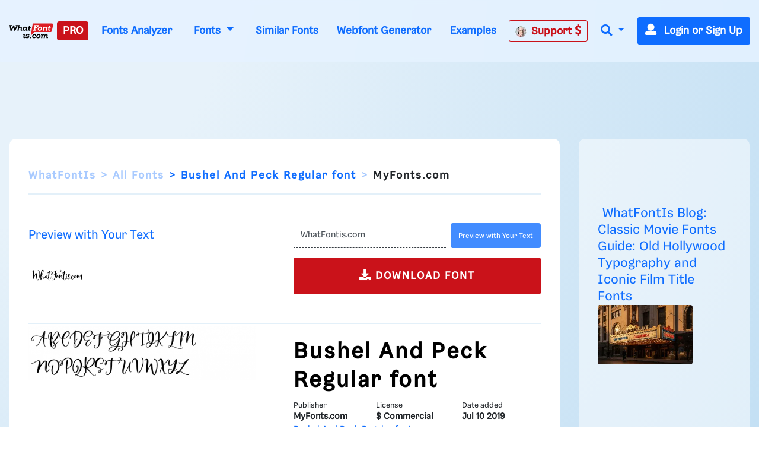

--- FILE ---
content_type: text/plain;charset=UTF-8
request_url: https://c.pub.network/v2/c
body_size: -264
content:
3b97221a-efe8-453b-8db0-be9b18c1f240

--- FILE ---
content_type: text/plain;charset=UTF-8
request_url: https://c.pub.network/v2/c
body_size: -113
content:
b6020069-ad20-4e25-8e9f-d7c0880208da

--- FILE ---
content_type: application/javascript; charset=utf-8
request_url: https://fundingchoicesmessages.google.com/f/AGSKWxWJE2lc_cIN4ah2_AOSWlP3B8vo6jrYlp-4VLy2tcaaNlS_Wiltn_rMCKcL0IZiXwAm44exxeAZtWgjKNZYnkz-nlIGjNzVXxZeTRod67z1c-E_v2i2N7Cx2JqlWhOhdANQYMwk5vlQDei8BKqLFVAAHjO4Y42FelYop1p6Nbq0UvxKI3dAhJulmU0=/_/adlink-/dclk_ads./main/ad_/reklama1._555x70.
body_size: -1289
content:
window['ce136d77-58a0-4a66-a3a5-c1868c2fac50'] = true;

--- FILE ---
content_type: application/javascript
request_url: https://html-load.cc/script/d3d3LndoYXRmb250aXMuY29t.js
body_size: 158916
content:
// 
!function(){function a2Z(t,e){const n=a2E();return(a2Z=function(t,e){return n[t-=189]})(t,e)}function a2E(){const t=["prelude","mode","top","Invalid protect url: ","flat|preserve-3d","isEmpty","History_replaceState","<'height'>","<declaration-value>?","gumgum.com","QjggL1k5b11WSENfcDN5dApoVE9OaTVxNklHLXI9Mmcl","<length>{1,4}","ex.ingage.tech","RENDERER","ltr|rtl","encodedBodySize","ping","matcher","collapse|separate","Window","port1","sizes","esp.rtbhouse.com","auto|<color>","stndz-","transparent|aliceblue|antiquewhite|aqua|aquamarine|azure|beige|bisque|black|blanchedalmond|blue|blueviolet|brown|burlywood|cadetblue|chartreuse|chocolate|coral|cornflowerblue|cornsilk|crimson|cyan|darkblue|darkcyan|darkgoldenrod|darkgray|darkgreen|darkgrey|darkkhaki|darkmagenta|darkolivegreen|darkorange|darkorchid|darkred|darksalmon|darkseagreen|darkslateblue|darkslategray|darkslategrey|darkturquoise|darkviolet|deeppink|deepskyblue|dimgray|dimgrey|dodgerblue|firebrick|floralwhite|forestgreen|fuchsia|gainsboro|ghostwhite|gold|goldenrod|gray|green|greenyellow|grey|honeydew|hotpink|indianred|indigo|ivory|khaki|lavender|lavenderblush|lawngreen|lemonchiffon|lightblue|lightcoral|lightcyan|lightgoldenrodyellow|lightgray|lightgreen|lightgrey|lightpink|lightsalmon|lightseagreen|lightskyblue|lightslategray|lightslategrey|lightsteelblue|lightyellow|lime|limegreen|linen|magenta|maroon|mediumaquamarine|mediumblue|mediumorchid|mediumpurple|mediumseagreen|mediumslateblue|mediumspringgreen|mediumturquoise|mediumvioletred|midnightblue|mintcream|mistyrose|moccasin|navajowhite|navy|oldlace|olive|olivedrab|orange|orangered|orchid|palegoldenrod|palegreen|paleturquoise|palevioletred|papayawhip|peachpuff|peru|pink|plum|powderblue|purple|rebeccapurple|red|rosybrown|royalblue|saddlebrown|salmon|sandybrown|seagreen|seashell|sienna|silver|skyblue|slateblue|slategray|slategrey|snow|springgreen|steelblue|tan|teal|thistle|tomato|turquoise|violet|wheat|white|whitesmoke|yellow|yellowgreen","sddan.com","<boolean-expr[","HTMLMediaElement_src","[( <scope-start> )]? [to ( <scope-end> )]?","usedJSHeapSize","getAdserverTargeting","shift","PTZhMEc+UE9vMzdudj94JjFgXTJ0","auto|<length>|<percentage>|min-content|max-content|fit-content|fit-content( <length-percentage> )|stretch|<-non-standard-size>","node","findWsEnd","bricks-co.com","IntersectionObserverEntry","nextNonWsCode","originalUrl","[AdBlockDetector] Request adblock detected. ","pmdstatic.net","__webdriver_script_func","Identifier is expected","getOwnPropertyDescriptor","Field `","[<string>|<url>] [layer|layer( <layer-name> )]? [supports( [<supports-condition>|<declaration>] )]? <media-query-list>?","reject","SyntaxMatchError","<visual-box>||<length [0,∞]>","getLocationFromList","postmedia.digital","<script>","lvh","creativecdn.com","<'min-inline-size'>","race","_validateMapping",".umogames.com","powerad.ai","static.doubleclick.net","EventTarget_addEventListener","nicovideo.jp","insertAdjacentHTML","matchStack","originalLine","360yield.com","domcontentloaded","/report","space-between|space-around|space-evenly|stretch","as_domain","[discretionary-ligatures|no-discretionary-ligatures]","string","parseValue","pbxai.com","<'min-width'>","normal|auto|<position>","randomUUID","auto|crisp-edges|pixelated|optimizeSpeed|optimizeQuality|<-non-standard-image-rendering>","center|start|end|self-start|self-end|flex-start|flex-end","SelectorList","appendData","length","normalize","none|repeat( <length-percentage> )","ad.doorigo.co.kr","ownKeys","external",'[id^="gpt_ad_"]',"webkitResolveLocalFileSystemURL","generate","<alpha-value>","api.receptivity.io","eTkzcmZ0czdseHE4dmtnamVuNW0waTZ3emhhcDF1Y2Iybw==","hash-token","about:","substring","aditude","CSSMozDocumentRule","nightmare","optable.co","aTtVaidbPHciRFQwbFpMZ1M4ZiNoeHNNVn10eTpFLSlg","findLast","Failed to detect bot","rotate( [<angle>|<zero>] )","XMLHttpRequest","outerHTML","auto|optimizeSpeed|crispEdges|geometricPrecision","topics.authorizedvault.com","<media-query>#","StyleSheet","ladsp.com","lvmax","HTMLElement_dataset","omid-","HTMLImageElement_srcset","initLogUploadHandler","<legacy-device-cmyk-syntax>|<modern-device-cmyk-syntax>","HTMLLinkElement","as_location","ybar","ccgateway.net","<an-plus-b>|even|odd","Url or Function is expected","isAbsolute","Response_url","api.adiostech.com","canvas","onmousedown","offset","advertisement-holder","conative.network","tokens","ad_","channel","HTMLScriptElement_src","charCode","generatedColumn","<'inset-inline'>","serverbid.com","tagNameFilter","marphezis.com","selectorList","opt/","MUVIYi58dT9wKHFmUGl0eSdyNk8lCXc9XTlCSlJEOzo4aw==","__fxdriver_unwrapped","side_ad","createList","OWptYW53eXF4MHM1NHp1dG82aA==","kargo-","/dbm/ad","rawMessage","_Selenium_IDE_Recorder","encodeUrl","c.appier.net","__tcfapi not found within timeout","-ms-inline-flexbox|-ms-grid|-ms-inline-grid|-webkit-flex|-webkit-inline-flex|-webkit-box|-webkit-inline-box|-moz-inline-stack|-moz-box|-moz-inline-box","decodeURIComponent","\n--","before doesn't belong to list","#as_domain","<combinator>? <complex-real-selector>","adUnits",'meta[name="as-event-handler-added"]',"domains","ABCDEFGHIJKLMNOPQRSTUVWXYZabcdefghijklmnopqrstuvwxyz","a3luYg==","searchfield|textarea|push-button|slider-horizontal|checkbox|radio|square-button|menulist|listbox|meter|progress-bar|button","Combinator","units",", y: ","logicieleducatif.fr","\x3c!--","Expect an apostrophe","normal|bold|<number [1,1000]>","MediaQueryList","window.parent.parent.apstag.runtime.callCqWrapper","Number sign is not allowed","gstatic.com","NzRoZnZidGNqMmVyb2EwdWw1Nnl3M2lucXhrZ3A5bTF6cw==","cqh","str","osano.com","b2lscjg3dDZnMXFiejVlZjRodnB5Y3VqbXgzbndzMDJrOQ==","Counter","reduceRight",", height: ","captureEvents","error",'"googMsgType"',"<'margin-inline-end'>","[<box>|border|padding|content]#","static.criteo.net","psts","scaleX( [<number>|<percentage>] )","/asn","adwallpaper","<html><head></head><body></body></html>","getOwnPropertyNames","url(","Unsupported version: ","normal|<content-distribution>|<overflow-position>? [<content-position>|left|right]","append","auto|<custom-ident>","inherit","ignore|stretch-to-fit","aG5bUlhtfERPSC86LkVWS0o7NH1TVQ==","skipSC","gpt_slot_found","getAtrulePrelude","eval","userLanguage","ui-serif|ui-sans-serif|ui-monospace|ui-rounded","Event_stopPropagation","getProperty","    ","papi","__isProxy","padStart","` in `","leftComparison","HTMLVideoElement","HTMLSourceElement_src","<line-style>","__lastWatirPrompt","contentWindow","anchor-size( [<anchor-element>||<anchor-size>]? , <length-percentage>? )","umogames.com","as_skip","cnlwYQ==","HTMLFormElement","innerWidth","Document_URL","<box>|margin-box","w = window.parent.parent;","<ident>","btoa","ats.rlcdn.com","onorientationchange","check","[row|column]||dense","<'align-items'> <'justify-items'>?","Matching for a tree with var() is not supported","getType","https://orbidder.otto.de/bid","fromArray","<ray()>|<url>|<basic-shape>","toUTCString","async","consumeUntilLeftCurlyBracket","cyclic|numeric|alphabetic|symbolic|additive|[fixed <integer>?]|[extends <counter-style-name>]","https://css-load.com","Terminate - profile not found","search","version","'progid:' [<ident-token> '.']* [<ident-token>|<function-token> <any-value>? )]","admaru.net","auto|<integer>","WhiteSpace","botd","ZnU2cXI4cGlrd2NueDFhc3RtNDc5YnZnMmV6bG8wM2h5","adngin-","limit_memory_filter","add|subtract|intersect|exclude","lr-tb|rl-tb|tb-rl|lr|rl|tb","requestNonPersonalizedAds","cqb","addType_","openxcdn.net","adsense","Document_cookie","description","bXRlcWgweXM2MnAxZnhqNTg5cm80YXVuemxpZzNjN3diaw==","normal|<number>|<length>|<percentage>","ancestorOrigins","scaleY( [<number>|<percentage>] )","HTMLCanvasElement.getContext is not a function","static-cdn.spot.im","Invalid URL: ","leader( <leader-type> )","gpt-adapex","<length-percentage>&&hanging?&&each-line?","<angle>|<percentage>","[[left|center|right|top|bottom|<length-percentage>]|[left|center|right|<length-percentage>] [top|center|bottom|<length-percentage>]|[center|[left|right] <length-percentage>?]&&[center|[top|bottom] <length-percentage>?]]","Element_setAttribute"," undefined","__as_is_xhr_loading","normal|<baseline-position>|<content-distribution>|<overflow-position>? <content-position>","httpEquiv","normal|[stylistic( <feature-value-name> )||historical-forms||styleset( <feature-value-name># )||character-variant( <feature-value-name># )||swash( <feature-value-name> )||ornaments( <feature-value-name> )||annotation( <feature-value-name> )]","server","test","www.google.com","<custom-ident> : <integer>+ ;","unit","/ivt/detect","[jis78|jis83|jis90|jis04|simplified|traditional]","windowSize","em5iZw==","content-box|border-box|fill-box|stroke-box|view-box","[<position> ,]? [[[<-legacy-radial-gradient-shape>||<-legacy-radial-gradient-size>]|[<length>|<percentage>]{2}] ,]? <color-stop-list>","attributionSrc","getAttribute","insertRule","bqstreamer.com","<length> <length>?","placeholder-slot","<predefined-rgb> [<number>|<percentage>|none]{3}","generatedLine","label","Jm0yR1Q1SXJQIiAuQihvPTppZ2JKcFduejd0Y3ZOWmA+Cg==","[<url>|url-prefix( <string> )|domain( <string> )|media-document( <string> )|regexp( <string> )]#","cancelAnimationFrame","brave","8573741755808484570000","coupang-dynamic","bWlsYmAjM0JhcV07RFRWP2UuPCAmYw==",'div[aria-label="Ads"]',"cdn.adapex.io","mgid.com","column","--\x3e","appiersig.com","ZWhvcg==","northernirelandworld.com","<length>||<color>","imasdk.googleapis.com","Exception occurred in proxy property get ","auto|normal|stretch|<baseline-position>|<overflow-position>? [<self-position>|left|right]","none|ideograph-alpha|ideograph-numeric|ideograph-parenthesis|ideograph-space","gpt-ima-adshield","auto|none","ds.uncn.jp","kueezrtb.com","Analytics.event(","trim","Element_matches","<symbol> <symbol>?","smilewanted.com","rlh","rect( [<length-percentage>|auto]{4} [round <'border-radius'>]? )","eval(atob('","allowInterstitial","lookupType","combinator","auto|isolate","rfihub.com","bWpiMGZldTZseng3a3FoZ29wNGF0ODMxYzkyeXdpcjVu","https://s.teag.ad-shield.io/2/857374/analytics.js","[none|start|end|center]{1,2}","none|hidden|dotted|dashed|solid|double|groove|ridge|inset|outset","mustExcludeStrings","merequartz.com","trimLeft","https://ad.yieldlab.net/yp","tokenType","sourceMapURL could not be parsed","ads-refinery89.adhese.com","in2w_key","HTMLLinkElement_href","image","cookie","iterations","visit","defineSlot","auto|none|scrollbar|-ms-autohiding-scrollbar","from|to|<percentage>|<timeline-range-name> <percentage>","adm","lch( [<percentage>|<number>|none] [<percentage>|<number>|none] [<hue>|none] [/ [<alpha-value>|none]]? )","functionBind","ins.adsbygoogle","[auto|block|swap|fallback|optional]","custom","banner_ad","cGxiaTIxY3hmbW8zNnRuNTB1cQ==","cdn.confiant-integrations.net","sequentum","saturate( <number-percentage> )","svb","triggerCount","proper.io","bad-url-token","supports","write","<ident-token>|<function-token> <any-value>? )","validate","CAN_content","uBO:","token",'[class^="div-gpt-ad"]',"quantumdex.io","text","[<url> [format( <string># )]?|local( <family-name> )]#","original","auto|<position>","hostname","createDescriptor","intrinsic|min-intrinsic|-webkit-fill-available|-webkit-fit-content|-webkit-min-content|-webkit-max-content|-moz-available|-moz-fit-content|-moz-min-content|-moz-max-content","elem","rotate3d( <number> , <number> , <number> , [<angle>|<zero>] )","cDkxdHp4NGlic2h3ZjNxeWVuNTA2dWdvMm1rdjhscmpjNw==","window.external.toString is not a function","none|<image>|<mask-source>","webkitPersistentStorage","<angle-percentage>","www.whatcar.com","yieldmo.com","bTg5NjFxd3pnaHUyN3hlb2FwbjNrNWlsdnJmamM0c3l0MA==","when","EventTarget","none|[crop||cross]","Multiplier","<box>|border|text","clientWidth","manchesterworld.uk","mmctsvc.com","<'margin-left'>"," pending cmds","descriptors","content","!(function(){","Invalid mapping: ","criteo.com","[auto|<length-percentage>]{1,4}",".constructor","<'grid-template'>|<'grid-template-rows'> / [auto-flow&&dense?] <'grid-auto-columns'>?|[auto-flow&&dense?] <'grid-auto-rows'>? / <'grid-template-columns'>","content_ad","[<declaration>? ';']* <declaration>?","1105020JfSYtM","butt|round|square","<mask-reference>||<position> [/ <bg-size>]?||<repeat-style>||<geometry-box>||[<geometry-box>|no-clip]||<compositing-operator>||<masking-mode>","tokenEnd","adfit","//# sourceURL=rtb_adm.js","opacity","pbjsList","window.as_location",":not(","RVlmP1JOMmF9V2JVNWVIX3xTdEpv","setHTMLUnsafe","/prebid.js","terms","auto|<integer>{1,3}","data:","eVw2WmcxcW1ea3pjJ3woWWlvUiI+Rgo=","[<box>|border|padding|content|text]#","HTMLLinkElement_rel","CDC-token","import","scorecardresearch.com","<'margin-block-end'>","scrollTo","max","<ident>|<function-token> <any-value> )","; Path=","getSlots","MHQ4a2JmMjZ1ejlzbWg3MTRwY2V4eQ==","<'caret-color'>||<'caret-shape'>","as-search-","<number>|<percentage>","pub_728x90","horizontal-tb|vertical-rl|vertical-lr|sideways-rl|sideways-lr|<svg-writing-mode>","bGU0OTcxbTVpcnB1a3hqdjNzcTJvOHk2MGduYnp0aHdmYQ==","window.PluginArray is undefined","default","upload","num","luminance|alpha","Document_getElementsByClassName","none|<length-percentage>|min-content|max-content|fit-content|fit-content( <length-percentage> )|stretch|<-non-standard-size>","<'margin-top'>",".get","clone","<?lit$","is_admiral_adwall_rendered","text_ads","Element_className","Function name must be `url`","option maxAge is invalid","[<mask-reference>||<position> [/ <bg-size>]?||<repeat-style>||[<box>|border|padding|content|text]||[<box>|border|padding|content]]#","HyphenMinus is expected","RTCEncodedAudioFrame","b3V0cHV0","Generic","DOMContentLoaded","https://m1.openfpcdn.io/botd/v","pbjs","thatgossip.com","<grid-line> [/ <grid-line>]?","snigel","sp.","closed","_names","getSetCookie","every","attributeFilter","<color>{1,4}","protectFetchInput shouldn't be called with non-ReadableStream","Terminate - not allowed running in iframe","__gpp not found within timeout","HTMLTableCellElement","<outline-radius>","Brian Paul","none|<position-area>","creativeId","createSession","ray( <angle>&&<ray-size>?&&contain?&&[at <position>]? )","aswift","none|element|text","comma","cXhuNml1cDNvdDhnejdmbGN3MDlieQ==","peek","<frequency>&&absolute|[[x-low|low|medium|high|x-high]||[<frequency>|<semitones>|<percentage>]]","http","auto|grayscale","ads.nicovideo.jp","idFilter","HTMLVideoElement_poster"," is blocked.","condition","Destroying interstitial slots : ","sdkVersion","r2b2.cz","normal|break-word|anywhere","Event","LayerList","jg7y.quizlet.com","<number [0,∞]> [/ <number [0,∞]>]?","<number>|left|center|right|leftwards|rightwards","inset?&&<length>{2,4}&&<color>?","toString","location","shouldRecover","getTokenStart","chromium","close","setAttribute","Window_fetch","none|[x|y|block|inline|both] [mandatory|proximity]?"," | ","fraudSensorParams","; HttpOnly","none","isSafari","autobild.de","c3ZtbQ==","send","fansided","prod","eatDelim","<length-percentage>","prev_scp","_generateSourcesContent","visible|hidden","text-ad-links","log.pinterest.com","_as_injected_functions","input","https://fastlane.rubiconproject.com/a/api/fastlane.json","[<function-token> <any-value>? )]|[( <any-value>? )]","ghi","<complex-selector>#","radial-gradient( [<ending-shape>||<size>]? [at <position>]? , <color-stop-list> )","getServices","asadcdn.com","script-src-elem","article","filename","prev","https://consent.lep.co.uk","\n  ","e|pi|infinity|-infinity|NaN","getLocation","ad.360yield-basic.com",'<div class="CAN_ad">',"Hex digit or question mark is expected","normal|pre|nowrap|pre-wrap|pre-line|break-spaces|[<'white-space-collapse'>||<'text-wrap'>||<'white-space-trim'>]","adUnitPath","<number>|<angle>","drag|no-drag","<single-animation-iteration-count>#","Unknown node type:","Terminate - not apply","MozAppearance","FontFace"," daum[ /]| deusu/| yadirectfetcher|(?:^|[^g])news(?!sapphire)|(?<! (?:channel/|google/))google(?!(app|/google| pixel))|(?<! cu)bots?(?:\\b|_)|(?<!(?:lib))http|(?<![hg]m)score|@[a-z][\\w-]+\\.|\\(\\)|\\.com\\b|\\btime/|^<|^[\\w \\.\\-\\(?:\\):]+(?:/v?\\d+(?:\\.\\d+)?(?:\\.\\d{1,10})*?)?(?:,|$)|^[^ ]{50,}$|^\\d+\\b|^\\w*search\\b|^\\w+/[\\w\\(\\)]*$|^active|^ad muncher|^amaya|^avsdevicesdk/|^biglotron|^bot|^bw/|^clamav[ /]|^client/|^cobweb/|^custom|^ddg[_-]android|^discourse|^dispatch/\\d|^downcast/|^duckduckgo|^facebook|^getright/|^gozilla/|^hobbit|^hotzonu|^hwcdn/|^jeode/|^jetty/|^jigsaw|^microsoft bits|^movabletype|^mozilla/5\\.0\\s[a-z\\.-]+$|^mozilla/\\d\\.\\d \\(compatible;?\\)$|^mozilla/\\d\\.\\d \\w*$|^navermailapp|^netsurf|^offline|^owler|^php|^postman|^python|^rank|^read|^reed|^rest|^rss|^snapchat|^space bison|^svn|^swcd |^taringa|^thumbor/|^track|^valid|^w3c|^webbandit/|^webcopier|^wget|^whatsapp|^wordpress|^xenu link sleuth|^yahoo|^yandex|^zdm/\\d|^zoom marketplace/|^{{.*}}$|adscanner/|analyzer|archive|ask jeeves/teoma|bit\\.ly/|bluecoat drtr|browsex|burpcollaborator|capture|catch|check\\b|checker|chrome-lighthouse|chromeframe|classifier|cloudflare|convertify|crawl|cypress/|dareboost|datanyze|dejaclick|detect|dmbrowser|download|evc-batch/|exaleadcloudview|feed|firephp|functionize|gomezagent|headless|httrack|hubspot marketing grader|hydra|ibisbrowser|images|infrawatch|insight|inspect|iplabel|ips-agent|java(?!;)|jsjcw_scanner|library|linkcheck|mail\\.ru/|manager|measure|neustar wpm|node|nutch|offbyone|optimize|pageburst|pagespeed|parser|perl|phantomjs|pingdom|powermarks|preview|proxy|ptst[ /]\\d|reputation|resolver|retriever|rexx;|rigor|rss\\b|scanner\\.|scrape|server|sogou|sparkler/|speedcurve|spider|splash|statuscake|supercleaner|synapse|synthetic|tools|torrent|trace|transcoder|url|virtuoso|wappalyzer|webglance|webkit2png|whatcms/|zgrab","useractioncomplete","rect( <top> , <right> , <bottom> , <left> )|rect( <top> <right> <bottom> <left> )","<declaration>? [; <page-body>]?|<page-margin-box> <page-body>","Mismatch","domAutomationController","offsetAndType","__gads=ID=","none|<shadow-t>#","response","setIsTcfNeeded","snapInterval( <percentage> , <percentage> )|snapList( <percentage># )","<pseudo-element-selector> <pseudo-class-selector>*","additionalHeaders","rhombusads.com","Exception occurred in proxy property set ","azk2WUsodi8mSUNtR0IJNWJ6YT9IY1BfMVcgcVJvQS49Cg==","[auto? [none|<length>]]{1,2}","pseudo","<integer>&&<symbol>","postMessage","Document_getElementById","nhn","notifications","adsdk.microsoft.com","HTMLMediaElement","hashchange","eXB3engydXNtOG9nNXE3NHRhbmxiNnJpM3ZjZWhqOWtmMQ==","initInventoryFrame","../","adnami.io","nightmarejs","startColumn","<unknown>","Mozilla/5.0 (Macintosh; Intel Mac OS X 10_15_7) AppleWebKit/537.36 (KHTML, like Gecko) Chrome/139.0.0.0 Safari/537.36","immediate","call","click","null","https://prg.smartadserver.com/prebid/v1","HEAD","[<length>|<number>]{1,4}","unknown","sort","tpmn","signal","origin","2mdn.net","isInAdIframe","headless_chrome","auto|fixed","Neither `enter` nor `leave` walker handler is set or both aren't a function","window.external is undefined","auto|use-script|no-change|reset-size|ideographic|alphabetic|hanging|mathematical|central|middle|text-after-edge|text-before-edge","none|<string>+","lvi","MediaQuery","last","webkitSpeechGrammar","<any-value>","dvmin","dsp-service.adtarget.biz","lab( [<percentage>|<number>|none] [<percentage>|<number>|none] [<percentage>|<number>|none] [/ [<alpha-value>|none]]? )","rlcdn.com","option path is invalid","<'flex-direction'>||<'flex-wrap'>","positions","__webdriver_evaluate","slice","parseFromString","ocelot.studio","indiatimes.com","Unknown context `","[[left|center|right]||[top|center|bottom]|[left|center|right|<length-percentage>] [top|center|bottom|<length-percentage>]?|[[left|right] <length-percentage>]&&[[top|bottom] <length-percentage>]]","script-src","generic( kai )|generic( fangsong )|generic( nastaliq )","openx.net","adkernel.com","refinery89.com"," > ","internet_explorer","removeChild","ot-","querySelector","port","debug","auto|stable&&both-edges?","; Partitioned","okNetworkStatusCodes","invert( <number-percentage> )","flags","-src","adnxs.com","<'border-width'>||<'border-style'>||<color>","teads","memoryLimitThreshold","window.parent.parent.confiant.services().onASTAdLoad","window.Notification is undefined","_WEBDRIVER_ELEM_CACHE","adx.digitalmatter.services","scripts","kumo.network-n.com","{-token","rhino","onload","auto|avoid|avoid-page|avoid-column|avoid-region","target","})()","PerformanceEntry","HTMLAnchorElement_href","releaseCursor","cbidsp","https://cmp.osano.com","At-rule `@","substringToPos","htlad-","key","<'padding-left'>{1,2}","pageview_id","tokenIndex","<blur()>|<brightness()>|<contrast()>|<drop-shadow()>|<grayscale()>|<hue-rotate()>|<invert()>|<opacity()>|<saturate()>|<sepia()>","isTargetUrl","` has no known descriptors","mediatradecraft.com","getAdUnitPath","CSSStyleSheet_replaceSync","dyv1bugovvq1g.cloudfront.net","capture","[AdBlockDetector] Cosmetic adblock detected",'"><\/script>',"start|end|left|right|center|justify|match-parent","_serializeMappings","A5|A4|A3|B5|B4|JIS-B5|JIS-B4|letter|legal|ledger","circle|ellipse","dvb","value","replaceSync","ZW93NXJmbHVxOHg0emdqNzBwMTNjaTZtaDJzOXRua2Fidg==","max( <calc-sum># )","flatMap","yahoo-mail-v1","<'animation-duration'>||<easing-function>||<'animation-delay'>||<single-animation-iteration-count>||<single-animation-direction>||<single-animation-fill-mode>||<single-animation-play-state>||[none|<keyframes-name>]||<single-animation-timeline>","script_onerror","lines","auto||<ratio>","getContext","ZGdnbg==","pipeThrough","Expected ","HTMLIFrameElement_name","admost.com","s2s.t13.io","__as_is_ready_state_change_loading","ad-","[[<family-name>|<generic-voice>] ,]* [<family-name>|<generic-voice>]|preserve","focus/","edg/","webcontentassessor.com","<symbol>","<single-animation-play-state>#","setAttributeNS","doubleclick\\.net","<body","adblock_fingerprint","logs","orbidder.otto.de","<integer>","cp.edl.co.kr","matched","WebGLRenderingContext.getParameter is not a function","adsinteractive.com","sunderlandecho.com","pghub.io","substrToCursor","decode","cqi","kind","Yzc4NjNxYnNtd3k1NG90bmhpdjE=","last_processed_rules_count","navigator.connection is undefined","border-box|content-box|margin-box|padding-box","normal|compact","reference","8ikSzJN","Node_textContent","<url>|<string>","defineProperty","container","clickiocdn.com","none|[<'flex-grow'> <'flex-shrink'>?||<'flex-basis'>]","FeatureRange","Window_fetchLater","pub_300x250","blocked","<'justify-self'>|anchor-center","Blocked prebid request for ","JSON_parse","<'opacity'>","inset( <length-percentage>{1,4} [round <'border-radius'>]? )","getAtruleDescriptor","dispatchEvent","emit","level","normal|break-word","mezzomedia","KHIlOTZqVks3e2tQCWdEaE9jRnMnMTtNIkl1UVoveXFB","split","hwb( [<hue>|none] [<percentage>|none] [<percentage>|none] [/ [<alpha-value>|none]]? )","form","hsl|hwb|lch|oklch","<'margin-inline-start'>","fields","[AdShield API] All cmds executed, ready for new cmds","edgios","collect","reserved1","for","Invalid protect url prefix: ","<complex-selector-unit> [<combinator>? <complex-selector-unit>]*","im-apps.net","readyState","releaseEvents","tokenize","onlyForAsTest","https://consent.northernirelandworld.com","googlesyndication.com","data-meta","sin( <calc-sum> )","<'-ms-scroll-snap-type'> <'-ms-scroll-snap-points-y'>","none|<custom-ident>","serif|sans-serif|cursive|fantasy|monospace","Vertical line is expected","clearTimeout","['~'|'|'|'^'|'$'|'*']? '='","gpt_loaded_time","toPrimitive","high","bWFHO0ZULmUyY1l6VjolaX0pZzRicC1LVVp5PHdMCl8/","ad.as.amanad.adtdp.com","@@toPrimitive must return a primitive value.","(-token","colon-token","Mozilla/5.0 (Windows NT 10.0; Win64; x64) AppleWebKit/537.36 (KHTML, like Gecko) Chrome/139.0.0.0 Safari/537.36","Load stylesheet results: ","read","anymind","params","writable","resolve","<svg-length>","<frequency>|<percentage>","XHlqTUYtZiJSWwlId3hucylwSUMxPTI1OEU5NlBLOkpPCg==","padding|border","computerbild.de","ReadableStream","SyntaxReferenceError","/f.min.js","auto|both|start|end|maximum|clear","Y3J4bWpmN3loZ3Q2bzNwOGwwOWl2","XMLHttpRequest_responseXML","trackad.cz","whatcardev.haymarket.com","cachedResultIsInAdIframe","none|capitalize|uppercase|lowercase|full-width|full-size-kana","_sources","Profile is null or undefined","transferSize","jkl","important","domain switch: ignore","insertData","dvh","this.href='https://paid.outbrain.com/network/redir","none|blink","knowt.com","%%%INV_CODE%%%","selector","checkAtruleDescriptorName","<'min-block-size'>","auto-add|add( <integer> )|<integer>","https://pagead2.googlesyndication.com/gampad/ads","x-frame-width","setPrototypeOf","[<'animation-range-start'> <'animation-range-end'>?]#","none|<shadow>#","as_key","<'padding-left'>","NFdCXTM+CW89bk12Y0thd19yVlI3emxxbSlGcGA6VGdPJw==","resize","auto|text|none|contain|all","https://ad-delivery.net/px.gif?ch=2","toUpperCase","iframe","\n   value: ","CSSStyleSheet","overlay|-moz-scrollbars-none|-moz-scrollbars-horizontal|-moz-scrollbars-vertical|-moz-hidden-unscrollable",".pages.dev","_sourcesContents","substr","frames","CSSStyleDeclaration_setProperty","XnpHW3dtCkNgPThCdj48Jl0wOlQgTCNweDNYbGktbikuNA==","none|strict|content|[[size||inline-size]||layout||style||paint]","Unexpected combinator","img","ad-delivery.net","conic-gradient( [from <angle>]? [at <position>]? , <angular-color-stop-list> )","low","Class extends value ","closest-side|closest-corner|farthest-side|farthest-corner|sides","<'margin-left'>{1,2}","cef","normal|<percentage>","<'max-height'>","stylesheet","httpOnly","stpd.cloud","isGecko","<counter-style-name>","domain","HTMLAnchorElement_target","textAd","publisher1st.com","before","normal|break-all|keep-all|break-word|auto-phrase","relative","AtrulePrelude","Element_getElementsByClassName","plainchicken.com","onetag-sys.com","<'-ms-scroll-snap-type'> <'-ms-scroll-snap-points-x'>","parseAtrulePrelude","-moz-repeating-linear-gradient( <-legacy-linear-gradient-arguments> )|-webkit-repeating-linear-gradient( <-legacy-linear-gradient-arguments> )|-o-repeating-linear-gradient( <-legacy-linear-gradient-arguments> )","config","originalColumn","<length-percentage>|min-content|max-content|auto","msie","nearest|up|down|to-zero","allow-scripts","<'right'>","disallowEmpty","Window_requestIdleCallback","protectFetchInputSync shouldn't be called with ReadableStream","abs( <calc-sum> )","__lastWatirAlert","assign","action","(function(){","mozInnerScreenX","HTMLStyleElement_insertBefore","right","djlhcHlpazYyMzBqNW1sN244YnVxcmYxemdzY2V3eHQ0","startsWith","myhomebook.de","dmtkcw==","link","nodeType","<dashed-ident>","sourceMap","https://t.visx.net/ul_cb/hb_post","33across.com","MW53c3I3dms4ZmgwbDN1dDkyamlncXg2ejQ1Y3BibXlv","none|path( <string> )","open-quote|close-quote|no-open-quote|no-close-quote","tpc.googlesyndication.com","onerror","pagead2.googlesyndication.com","no-limit|<integer>","<generic>","removeAttribute","( <container-condition> )|( <size-feature> )|style( <style-query> )|<general-enclosed>","tokenStart","Invalid reserved state: ","adshield","pw-","Exception occurred in hooked property ","Atrule","blocked_script_cache","normal|<feature-tag-value>#","INTERSTITIAL","<'background-color'>||<bg-image>||<bg-position> [/ <bg-size>]?||<repeat-style>||<attachment>||<box>||<box>","DeclarationList","auto|start|end|left|right|center|justify","as-extra","_array","auto|avoid|always|all|avoid-page|page|left|right|recto|verso|avoid-column|column|avoid-region|region","matchAll","skewX( [<angle>|<zero>] )",'<html><head><script src="',"Terminate - as_test is not present (checked URL param and LocalStorage)","className","applyTo","none|element|auto","https://consent.yorkshirepost.co.uk","List<","not <supports-in-parens>|<supports-in-parens> [and <supports-in-parens>]*|<supports-in-parens> [or <supports-in-parens>]*","documentFocus","<mask-layer>#","onreadystatechange",'meta[name="',"<length>|thin|medium|thick","videostep.com","fetch","https://consent.up.welt.de","<declaration-value>",".start","ApplePayError","Y29rcQ==","parentNode","KAlFSENfO3MvLldnTmZWbCB6OU1ZaFF9VGo6SkZVUykj","adform.net","banner-","none|<url>","hasOwnProperty","wpsstaticieplsg.b-cdn.net","hsl( <hue> <percentage> <percentage> [/ <alpha-value>]? )|hsl( <hue> , <percentage> , <percentage> , <alpha-value>? )","layer(","Unknown at-rule","normal|stretch|<baseline-position>|[<overflow-position>? <self-position>]","IVT detection failed","confirm","aniview.com","none|in-flow|all","socdm.com","Unknown node type: ","normal|none|[<common-lig-values>||<discretionary-lig-values>||<historical-lig-values>||<contextual-alt-values>]","iab-flexad","left|right|none|inline-start|inline-end","invalid protect-id prefix: "," or hex digit","auto|bar|block|underscore","IdSelector","setSource","HTMLIFrameElement_srcdoc","skimresources.com","exports","cookieless-data.com","normal|small-caps|all-small-caps|petite-caps|all-petite-caps|unicase|titling-caps","comma-token","postrelease.com","adcontainer","HTMLAnchorElement_ping","firstCharOffset","function ","connectad.io","neoera-cdn.relevant-digital.com","none|chained","urlRegex","gcprivacy.com","Timed out waiting for consent readiness","XMLHttpRequest_status","compareByGeneratedPositionsDeflated","MyV0CXsycmNrZnlYUl0/TksmL0ZndztUU01tbi03X2lVLg==","doubleclick.net","brightness( <number-percentage> )","S1ppe140PG0iNSdjJQpYTHVyeXBxQThbZUl3LURSfGtiQg==","DocumentFragment_querySelector","closest-side|farthest-side|closest-corner|farthest-corner|<length>|<length-percentage>{2}","brainlyads.com","tagName","dogdrip.net","<angle>|[[left-side|far-left|left|center-left|center|center-right|right|far-right|right-side]||behind]|leftwards|rightwards","closest","maxAge","getTargeting","<'margin-right'>","Terminate - empty profile","skipUntilBalanced","adDiv","Document_createElement","adthrive-","<hex-color>|<absolute-color-function>|<named-color>|transparent","grad","minutemedia","_top","onWhiteSpace","HTMLAnchorElement_host","YTI3NGJjbGp0djBvbXc2ejlnNXAxM3VzOGVraHhpcmZx","ads-partners.coupang.com","<length>{1,2}|auto|[<page-size>||[portrait|landscape]]","none|all|<dashed-ident>#","https://imasdk.googleapis.com","contentDocument","Element_innerHTML","feature","3lift.com","<matrix()>|<translate()>|<translateX()>|<translateY()>|<scale()>|<scaleX()>|<scaleY()>|<rotate()>|<skew()>|<skewX()>|<skewY()>|<matrix3d()>|<translate3d()>|<translateZ()>|<scale3d()>|<scaleZ()>|<rotate3d()>|<rotateX()>|<rotateY()>|<rotateZ()>|<perspective()>","auto|none|antialiased|subpixel-antialiased","port2","eatIdent","title (english only)","<!DOCTYPE html>","rcap","signalStatus","lvb","N is expected","_ad","https://static.criteo.net/js/ld/publishertag.prebid.js","Yml4cXJod245emptNTRvMTJmZTBz","expression","/static/topics/topics_frame.html","samesite","prompt"," |  ","_map","target-text( [<string>|<url>] , [content|before|after|first-letter]? )","device-cmyk( <cmyk-component>{4} [/ [<alpha-value>|none]]? )","setProperty","XMLHttpRequest_open","[<'scroll-timeline-name'>||<'scroll-timeline-axis'>]#","instance","splitCookiesString","HTMLAnchorElement","layer","__selenium_unwrapped","[<length-percentage>|left|center|right|top|bottom]|[[<length-percentage>|left|center|right]&&[<length-percentage>|top|center|bottom]] <length>?","boolean-expr","timeout","ReadableStream is not supported in fetchLater","<string>","getOutOfPage","pop","copy","generic","abc","parentElement","adSlot","<'align-content'> <'justify-content'>?","find","[<age>? <gender> <integer>?]","api.assertcom.de","Response","M2M1MWdvcTQwcHphbDlyNnh1dnRrZXkyc3duajdtaWhi","frameElement","googletag","afterend","webkitTemporaryStorage","interval","self","rotateZ( [<angle>|<zero>] )","<line-style>{1,4}","hooked_page","browsiprod.com","concat",'[data-id^="div-gpt-ad"]',"a3JCSnREKFFsdl4+I1toe1gxOW8mU0VBTS9uIk89IDA1UA==","unset","readSequence","<family-name>#","innerHTML","toggle","cefsharp","toLowerCase","walkContext","https://bidder.criteo.com/cdb","<angle>","Array","protect","hypot( <calc-sum># )","isPropagationStopped","https://securepubads.g.doubleclick.net/tag/js/gpt.js"," used missed syntax definition ","getPrototypeOf","freeze","blur","df-srv.de","<percentage>|<length>","min( <calc-sum># )","HTMLImageElement_src","smadex.com","eX1YV11PJkdsL0N0KXNZQjgtYkY0UgpEJ3BTRTBcdS5aUA==","eventStatus","[auto|<length-percentage>]{1,2}","Condition is expected","bydata.com","/health-check","defineProperties","throw","<'block-size'>","Range","normal|<try-size>","blockAdUnitPath",'<\/script><script src="',"x-frame-height","idSubstring","<custom-property-name>","skipValidation","getTargetingKeys","adWrapper","adscale.de","autoRecovery","recovery_adm_click_ar","as-check-script-blocked-ready","Please enter the password","<'inset-inline-start'>","cache_adblock_circumvent_score","includes","cootlogix.com","redirect","data-src","Element_querySelectorAll","setRequestHeader","parent","<'border-top-left-radius'>","__webdriverFunc","adClosed","http://localhost","ME5tfXViQzlMNmt7Nygibng+cz1Lb11JQncveVNnZiVX","; SameSite=None","innovid.com","fansided.com","nowrap|wrap|wrap-reverse","idSubstrings","__esModule","aXRoYw==","dable","<'border-bottom-right-radius'>","read-only|read-write|write-only","infinite|<number>","abs","Element_removeAttribute","errArgs","setItem","Hash","rubiconproject.com","gpt-anymind","flux.jp","bounceexchange.com","scheme","dXk4b2EyczZnNGozMDF0OWJpcDdyYw==","element","consumeFunctionName","larger|smaller","isVisibleIframe","webDriver","prototype","skin_wrapper","integrity","exclusionRules","top|bottom|block-start|block-end|inline-start|inline-end","constructor","acos( <calc-sum> )","dump","MessageEvent_data","privacymanager.io","toJSON","__$webdriverAsyncExecutor","Operator","https://html-load.cc","stats.wp.com","auto|none|enabled|disabled","fonts.googleapis.com","responseText","createContextualFragment","139341","AS-ENCODED-VAL","<'inset-block-start'>","inventories","svh","HTMLTableCaptionElement","^(https?:)?\\/\\/ad\\.doubleclick\\.net\\/ddm\\/track(imp|clk)","` should contain a prelude","( [<mf-plain>|<mf-boolean>|<mf-range>] )","document.documentElement.getAttributeNames is not a function","base","jsHeapSizeLimit","ads","<custom-ident>|<string>","invalid protect-id key: ","<length-percentage>{1,2}","Element_setHTMLUnsafe","done","PerformanceResourceTiming_transferSize","UnicodeRange","pbstck.com","checkStructure","polarbyte.com","[none|<keyframes-name>]#","<simple-selector>#",".set","html","getGPPData",'" is expected',"normal|always","isVisibleNode","nextUntil","HTMLFormElement_target","dvw","translate( <length-percentage> , <length-percentage>? )","24ywIolX","adjust.com","Function.prototype.bind is undefined","none|<single-transition-property>#","Element_querySelector","linear|<cubic-bezier-timing-function>|<step-timing-function>","idRegex","[csstree-match] BREAK after ","<absolute-size>|<relative-size>|<length-percentage>","https://t.html-load.com","a-mx.com","visibility","-moz-radial-gradient( <-legacy-radial-gradient-arguments> )|-webkit-radial-gradient( <-legacy-radial-gradient-arguments> )|-o-radial-gradient( <-legacy-radial-gradient-arguments> )","errorTrace signal unexpected behaviour","data-sdk","file","ops","9363255XPFihB","yandex.com","renderer","adChoice","Condition","gpt_","<'border-image-source'>||<'border-image-slice'> [/ <'border-image-width'>|/ <'border-image-width'>? / <'border-image-outset'>]?||<'border-image-repeat'>","normal|italic|oblique <angle>?","cssRules","pb_","walk","<geometry-box>#","Rzc1MmVgTFh4J1ptfTk8CXs/Rg==","; SameSite=Lax","<length>{1,2}","VHNwektcVnZMMzkpOlBSYTh4Oy51ZyhgdD93XTZDT2ZGMQ==","givt_detected","HTMLAnchorElement_port","https://consent.halifaxcourier.co.uk","cdn.optimizely.com","gpt-adingo","https://consent.newcastleworld.com","content-security-policy","el.quizlet.com","auto|<custom-ident>|[<integer>&&<custom-ident>?]|[span&&[<integer>||<custom-ident>]]","ad_unit_path","include","isBalanceEdge","-apple-system|BlinkMacSystemFont","currentScript","window.top._df.t","?as-revalidator=","type","yieldlove.com","[AdBlockDetector] page unloaded while checking request block. ",'"],[class*="',"cqw","safe","navigator.webdriver is undefined","filter, pointer-events","<calc-product> [['+'|'-'] <calc-product>]*","prependData","XMLHttpRequest_response","<keyframes-name>","destroySlots","as_version","ignoreInvalidMapping","[<length>{2,3}&&<color>?]","_version","none|button|button-arrow-down|button-arrow-next|button-arrow-previous|button-arrow-up|button-bevel|button-focus|caret|checkbox|checkbox-container|checkbox-label|checkmenuitem|dualbutton|groupbox|listbox|listitem|menuarrow|menubar|menucheckbox|menuimage|menuitem|menuitemtext|menulist|menulist-button|menulist-text|menulist-textfield|menupopup|menuradio|menuseparator|meterbar|meterchunk|progressbar|progressbar-vertical|progresschunk|progresschunk-vertical|radio|radio-container|radio-label|radiomenuitem|range|range-thumb|resizer|resizerpanel|scale-horizontal|scalethumbend|scalethumb-horizontal|scalethumbstart|scalethumbtick|scalethumb-vertical|scale-vertical|scrollbarbutton-down|scrollbarbutton-left|scrollbarbutton-right|scrollbarbutton-up|scrollbarthumb-horizontal|scrollbarthumb-vertical|scrollbartrack-horizontal|scrollbartrack-vertical|searchfield|separator|sheet|spinner|spinner-downbutton|spinner-textfield|spinner-upbutton|splitter|statusbar|statusbarpanel|tab|tabpanel|tabpanels|tab-scroll-arrow-back|tab-scroll-arrow-forward|textfield|textfield-multiline|toolbar|toolbarbutton|toolbarbutton-dropdown|toolbargripper|toolbox|tooltip|treeheader|treeheadercell|treeheadersortarrow|treeitem|treeline|treetwisty|treetwistyopen|treeview|-moz-mac-unified-toolbar|-moz-win-borderless-glass|-moz-win-browsertabbar-toolbox|-moz-win-communicationstext|-moz-win-communications-toolbox|-moz-win-exclude-glass|-moz-win-glass|-moz-win-mediatext|-moz-win-media-toolbox|-moz-window-button-box|-moz-window-button-box-maximized|-moz-window-button-close|-moz-window-button-maximize|-moz-window-button-minimize|-moz-window-button-restore|-moz-window-frame-bottom|-moz-window-frame-left|-moz-window-frame-right|-moz-window-titlebar|-moz-window-titlebar-maximized","_asClickListeners","perspective( [<length [0,∞]>|none] )","none|<track-list>|<auto-track-list>","char must be length 1","anymind360.com","prevUntil","<bg-size>#","webGL","viously.com","padding-box|content-box","context","clip-path","<integer>|auto","adroll.com","':' [before|after|first-line|first-letter]","stylesheetUrlsToLoadBeforeHooking","_ignoreInvalidMapping","view( [<axis>||<'view-timeline-inset'>]? )","path","return this","MSG_SYN","orientation","none|auto|textfield|menulist-button|<compat-auto>","cap","EventTarget_removeEventListener","$1   ","slimerjs","ACK_VISIBLE","sandbox","vendor","string-token","name","*[id]","as_window_id","<time>#","banner-ad","navigator.permissions.query is not a function","Rule","findAllFragments","amazon-adsystem.com","content|fixed","<url>|<image()>|<image-set()>|<element()>|<paint()>|<cross-fade()>|<gradient>","[shorter|longer|increasing|decreasing] hue","always|[anchors-valid||anchors-visible||no-overflow]","<number [1,∞]>","https://grid-bidder.criteo.com/openrtb_2_5/pbjs/auction/request","<track-size>+","/translator","separate|collapse|auto","data-owner","<page-margin-box-type> '{' <declaration-list> '}'","trys","dzFHcD4weUJgNVl0XGU0Ml1eQzNPVVhnYiBufWEnVGZxew==","<'max-block-size'>",'html[class^="img_"][amp4ads=""][i-amphtml-layout=""][i-amphtml-no-boilerplate=""][amp-version="2502032353000"]\n*:not(body) > a[href^="https://content-loader.com/content"]\n*:not(body) > a[href^="https://html-load.com/content"]\n*:not(body) > a[href^="https://07c225f3.online/content"]',"#adshield","js-tag.zemanta.com","Number of function is expected","Unknown field `","Group","adfarm1.adition.com","rex","none|<offset-path>||<coord-box>","not",'link[rel="stylesheet"][href*="',"appsflyer.com","isInRootIframe","invalid protect-id length: ","XncgVl8xcWs2OmooImc+aSVlfEwyY0k=","[<line-names>? <track-size>]+ <line-names>?","not <query-in-parens>|<query-in-parens> [[and <query-in-parens>]*|[or <query-in-parens>]*]","fastclick.net","xywh( <length-percentage>{2} <length-percentage [0,∞]>{2} [round <'border-radius'>]? )","repeat( [<integer [1,∞]>|auto-fill] , <line-names>+ )","(E2) Invalid protect url: ","a24xZWhvNmZqYnI0MHB4YzlpMnE=","closest-side|closest-corner|farthest-side|farthest-corner|contain|cover","fundingchoicesmessages.google.com","CefSharp","mimeTypesConsistent","<html","\n  syntax: ","comment-token","SharedStorageWorklet","__selenium_evaluate","cmVzZXJ2ZWQxSW5wdXQ=","this.postMessage(...arguments)","[proportional-nums|tabular-nums]","consumeNumber","https://ads.yieldmo.com/exchange/prebid","Mesa OffScreen","randomize","; Priority=High","teads.tv","_skipValidation","readable","DocumentFragment_getElementById","mixed|upright|sideways","Expect a keyword","() => version","removeEventListener","scribd.com","computeSourceURL","<length-percentage>|<flex>|min-content|max-content|auto","optimize-contrast|-moz-crisp-edges|-o-crisp-edges|-webkit-optimize-contrast","the-ozone-project.com","edinburghnews.scotsman.com","getDomId","create","microad.net","block|inline|x|y","cancelIdleCallback","<complex-selector-list>","<url> <decibel>?|none","defer","hbwrapper.com","normal|ultra-condensed|extra-condensed|condensed|semi-condensed|semi-expanded|expanded|extra-expanded|ultra-expanded|<percentage>","repeat( [<integer [1,∞]>] , [<line-names>? <fixed-size>]+ <line-names>? )","<-ms-filter-function-progid>|<-ms-filter-function-legacy>","urlFilter","exportSnapshot","<fixed-breadth>|minmax( <fixed-breadth> , <track-breadth> )|minmax( <inflexible-breadth> , <fixed-breadth> )","auto|<anchor-name>","https://consent.cesoirtv.com","blob:","url","<number [0,1]>","img_dggnaogcyx5g7dge2a9x2g7yda9d","preventDefault","argument name is invalid","postmedia.solutions.cdn.optable.co","none|auto","HTMLIFrameElement_contentDocument","navigator.appVersion is undefined","liadm.com","safari","gpt-adsinteractive","N/A","requestAnimationFrame","svw","warn","[visible|hidden|clip|scroll|auto]{1,2}|<-non-standard-overflow>","BatteryManager","dbm_d","khz","<'-ms-content-zoom-limit-min'> <'-ms-content-zoom-limit-max'>","themoneytizer.com","HTMLAnchorElement_hash","SYN","active","gpt-highfivve","isDelim","fetch: ","Semicolon or block is expected","firefox",".end","as_parent","document","Warning: set-cookie-parser appears to have been called on a request object. It is designed to parse Set-Cookie headers from responses, not Cookie headers from requests. Set the option {silent: true} to suppress this warning.","not <media-in-parens>","<wq-name>","getSlotElementId","appier.net","smartadserver.com","<line-width>","bkVlSkthLjpQe0E7eDBVTCI0J1hGbXx9d2Z2elEjN1pTKA==","cmVzZXJ2ZWQx","__as_xhr_processed","true","HTMLTableElement","parseContext","safeframe.googlesyndication.com","max-age","prepend","https://cdn.privacy-mgmt.com","tcloaded","bidsBackHandler","boundingClientRect","<shape>|auto","<font-stretch-absolute>{1,2}","genieesspv.jp","checkPropertyName","performance","elapsed_time_ms","<-webkit-gradient()>|<-legacy-linear-gradient>|<-legacy-repeating-linear-gradient>|<-legacy-radial-gradient>|<-legacy-repeating-radial-gradient>","<url>|none","MessageEvent_origin","<position>#","auto|loose|normal|strict|anywhere","reserved2Output","distinctiveProps","` structure definition","PEdjcE9JLwl6QVglNj85byByLmJtRlJpZT5Lc18pdjtWdQ==","<style-condition>|<style-feature>","_ads","normal|stretch|<baseline-position>|<overflow-position>? [<self-position>|left|right]|legacy|legacy&&[left|right|center]","noktacom.rtb.monetixads.com","rng","abgroup","d3IyNzV5b2dzajRrdjAzaXpjbngxdWFxYjhwZmxtNnRo","script",", scrollX: ","Not a Declaration node","Py0wOHRQKEpIMUVHeyVbaiZzIiBENWs=","!important","opts",'<div class="CAN_content">',"marker-start","publisher","__tcfapi","History","<percentage>|<length>|<number>","<'border-top-color'>","compareByGeneratedPositionsInflated","WEVRNSU8Sl9oIy4wZj92ZUs6ewlDdXRqYEJQOE5HVWIp","https://consent.sussexexpress.co.uk","decodeValues","springserve.com","skip-node"," requestBids.before hook: ","useragent","mask","MatchOnceBuffer","SupportsDeclaration","; Priority=Medium","https://hbopenbid.pubmatic.com/translator","1.9.1","https://fb.content-loader.com","Hyphen minus","idx","object","fromSourceMap","leboncoin.fr","__webdriver_unwrapped","symbol","directives","decorate","AtruleDescriptor","table-row-group|table-header-group|table-footer-group|table-row|table-cell|table-column-group|table-column|table-caption|ruby-base|ruby-text|ruby-base-container|ruby-text-container","country","Unknown feature ","property","blockIVT","ODk1dDdxMWMydmVtZnVrc2w2MGh5empud28zNGJ4cGdp","skip","onmozfullscreenchange","_last",'Identifier "',"__fpjs_d_m","style","Identifier or asterisk is expected","<type-selector>|<subclass-selector>","<'top'>","protectUrlContext","selector( <complex-selector> )","method","sent","__hooked_preframe","<font-stretch-absolute>","appendScriptElementAsync","step-start|step-end|steps( <integer> [, <step-position>]? )","SVGElement","svmax","Blocked slot define: [","slotElementId","onclick","navigator.productSub is undefined","pos","<box>#","setInterval","isEncodedUrl","fXFCPHpgUFpbWUg6MHNqdmFPcA==","sn_ad_label_","logs-partners.coupang.com","getFirstListNode","asin( <calc-sum> )","consumeUntilBalanceEnd","ads.blogherads.com","'[' <wq-name> ']'|'[' <wq-name> <attr-matcher> [<string-token>|<ident-token>] <attr-modifier>? ']'","start|center|end|justify","cssWideKeywords","cWJ1dw==","[lining-nums|oldstyle-nums]","Identifier, string or comma is expected","<inset()>|<xywh()>|<rect()>|<circle()>|<ellipse()>|<polygon()>|<path()>","beforeunload","<'column-width'>||<'column-count'>","$cdc_asdjflasutopfhvcZLmcfl_","timesofindia.indiatimes.com","SIMID:","splice","as_","<single-animation-direction>#","contain|none|auto","option sameSite is invalid","AttributeSelector","toLog","scroll-position|contents|<custom-ident>","dable-tdn","<'flex-shrink'>","escape","[object Reflect]","duration","start prebid request bidsBackHandler for ","<single-animation-timeline>#","<ident-token> : <declaration-value>? ['!' important]?","Declaration","/recaptcha/api2/aframe","scanString","Wrong value `","srgb|srgb-linear|display-p3|a98-rgb|prophoto-rgb|rec2020","getNode","agrvt.com","function-token","mustIncludeStrings","normal|[<numeric-figure-values>||<numeric-spacing-values>||<numeric-fraction-values>||ordinal||slashed-zero]","O2ZlUVhcLk54PHl9MgpVOWJJU0wvNmkhWXUjQWh8Q15a",'function t(n,r){const c=e();return(t=function(t,e){return c[t-=125]})(n,r)}function e(){const t=["501488WDDNqd","currentScript","65XmFJPF","stack","3191470qiFaCf","63QVFWTR","3331tAHLvD","3cJTWsk","42360ynNtWd","2142mgVquH","remove","__hooked_preframe","18876319fSHirK","defineProperties","test","1121030sZJRuE","defineProperty","9215778iEEMcx"];return(e=function(){return t})()}(function(n,r){const c=t,s=e();for(;;)try{if(877771===-parseInt(c(125))/1+-parseInt(c(141))/2*(parseInt(c(126))/3)+-parseInt(c(137))/4*(-parseInt(c(139))/5)+parseInt(c(136))/6+parseInt(c(128))/7*(-parseInt(c(127))/8)+parseInt(c(142))/9*(-parseInt(c(134))/10)+parseInt(c(131))/11)break;s.push(s.shift())}catch(t){s.push(s.shift())}})(),(()=>{const e=t;document[e(138)][e(129)]();const n=Object[e(135)],r=Object.defineProperties,c=()=>{const t=e,n=(new Error)[t(140)];return!!new RegExp(atob("KChhYm9ydC1vbi1pZnJhbWUtcHJvcGVydHl8b3ZlcnJpZGUtcHJvcGVydHkpLShyZWFkfHdyaXRlKSl8cHJldmVudC1saXN0ZW5lcg=="))[t(133)](n)};Object[e(135)]=(...t)=>{if(!c())return n(...t)},Object[e(132)]=(...t)=>{if(!c())return r(...t)},window[e(130)]=!0})();',"cXA1cjg0Mnljdnhqb3diYXo3dWh0czlnazZpMGVtbjEzZg==","medium","auto|<length>","Notification","adtrafficquality.google","webkitMediaStream","/gpt/setup","adunit","gpt_requested_time","addConnectionHandler","sepia( <number-percentage> )","CDC","contents|none","rtt","preload","coachjs","tcString","none|all","'>'|'+'|'~'|['|' '|']","auto|smooth","LklwPnN6SjhFd2FoWU0vdjt5S2M9ZgooW19UIHEzbk9T","<bg-clip>#","( <style-condition> )|( <style-feature> )|<general-enclosed>","Missed `structure` field in `","rad","/sodar/sodar2","nthChildOf","si.com","isActive","EOF-token","HTMLElement","hookWindowProperty Error: ","onClickAutoRecovery","_selenium","gpt_slot_rendered_time","adthrive.com","PseudoElementSelector","valueOf","baseUrl","1974464mgAXzA","layer( <layer-name> )","webdriverio","push","Terminate - non-adblock","intersectionRatio","[<angular-color-stop> [, <angular-color-hint>]?]# , <angular-color-stop>","drop-shadow( <length>{2,3} <color>? )","whale","href","auto|<length-percentage>","block","__driver_evaluate","_file","permutive.com","remove","targeting","Identifier","shouldUseOrigin","appendChild","meta",'"inventories"',"computed","quizlet.com","detect","POST","path( [<fill-rule> ,]? <string> )","event_sample_ratio","Brackets","none|forwards|backwards|both","smsonline.cloud","allowRunInIframe","https://qa.html-load.com","do69ll745l27z.cloudfront.net","lvw","content|<'width'>","features","credentials","Selector is expected","; Secure","child|young|old","a-mo.net","prev_iu_szs","<'top'>{1,2}","PerformanceEntry_name","Too many hex digits","reserved2Input","getElementById","@stylistic|@historical-forms|@styleset|@character-variant|@swash|@ornaments|@annotation","Advertisement","text-ad","repeating-radial-gradient( [<ending-shape>||<size>]? [at <position>]? , <color-stop-list> )","uidapi.com","document_getElementById","586iGNKYh","as-click-message-handler-added","ar-yahoo-v1","[block|inline|x|y]#","tel:","source","https://s.html-load.com","skewY( [<angle>|<zero>] )","Window_setInterval","Unknown type: ","selectorText","protectHtml","[center|[[top|bottom|y-start|y-end]? <length-percentage>?]!]#",".setPAAPIConfigForGPT","none|<length>","https://exchange.kueezrtb.com/prebid/multi/","buildID","getDetections","em1wYw==","cursor","[first|last]? baseline","[clip|ellipsis|<string>]{1,2}","Css","<time>|<percentage>","gpt-nextmillenium","jump-start|jump-end|jump-none|jump-both|start|end","<grid-line>","geoedge.be","<color-base>|currentColor|<system-color>|<device-cmyk()>|<light-dark()>|<-non-standard-color>","nn_","[common-ligatures|no-common-ligatures]","auto|touch","rotateX( [<angle>|<zero>] )","HTMLMetaElement","baseline|sub|super|<svg-length>","XMLHttpRequest_responseType","FeatureFunction","Active auto recovery: index ","HTML","lijit.com","normal|[<east-asian-variant-values>||<east-asian-width-values>||ruby]","matches",", scrollY: ","adthrive","w2g","<media-not>|<media-and>|<media-in-parens>","ADM (","auto|after","loc","podname.com","campaignId","HTMLMetaElement_content","/cgi-bin/PelicanC.dll","aXJycg==","nextCharCode","1rx.io","inventoryId","toStringTag","':' <pseudo-class-selector>|<legacy-pseudo-element-selector>","__proto__","insertAdjacentElement","symplr","extra",".source","gw.geoedge.be","<font-weight-absolute>{1,2}","script:"," node type","publift","mimeTypes","<line-width>||<line-style>||<color>","urlGenerate","decodeId","data-ad-width","__replaced","none|manual|auto","airtory.com","doubleverify.com","auth","toArray","isBrave","<keyframe-selector># { <declaration-list> }","memory","Forward report url to engineers","none|proximity|mandatory","slot","ad-score.com","[<'view-timeline-name'> <'view-timeline-axis'>?]#","responseType","webkit","avplayer.com","sparteo.com","message","reportToSentry","HTMLImageElement","ids","<color>&&<color-stop-angle>?","<'border-width'>","<length-percentage>{1,4} [/ <length-percentage>{1,4}]?","auto|none|[[pan-x|pan-left|pan-right]||[pan-y|pan-up|pan-down]||pinch-zoom]|manipulation","https://fb.css-load.com","wrap|none","<'border-top-width'>","option encode is invalid","collapse|discard|preserve|preserve-breaks|preserve-spaces|break-spaces","c204ZmtocndhOTR5MGV1cGoybnEx","window.top.document.domain;","light-dark( <color> , <color> )","revert","start|end|center|justify|distribute","'[' <custom-ident>* ']'","appconsent.io","JSON_stringify","Module","sdk_version","childNodes","/container.html","auto|<length>|<percentage>","responseXML","<namespace-prefix>? [<string>|<url>]","googletagmanager.com","lastIndexOf","Type","none|<custom-ident>+","shouldHookDomContentLoadedLateListeners","!term","sourcesContent","_blank","N3o+Z317L1cjYGNbWlQmc0k8Mi1oYUtYWW4Kbyl4U0ZB","poster","explicit"," used broken syntax definition ","auto|<svg-length>","static|relative|absolute|sticky|fixed|-webkit-sticky","fminer","gpt-funke","https://fb2.html-load.com","naver","d15kdpgjg3unno.cloudfront.net","<grid-line> [/ <grid-line>]{0,3}","direction","Google","scrollY","noopener","kayzen.io","ZndiaA==","[<string>|contents|<image>|<counter>|<quote>|<target>|<leader()>|<attr()>]+","Plus sign","crwdcntrl.net","delete","getAttributeKeys","<'inset-inline-end'>","_as_prehooked_functions","video","go.affec.tv","enter","<xyz-space> [<number>|<percentage>|none]{3}",'a[target="_blank"][rel="noopener noreferrer"]:has(> div#container > div.img_container > img[src^="https://asset.ad-shield.cc"])\nbody > a[href^="https://www.amazon."][href*="tag=adshield"][target="_blank"]\nbody > a[href^="https://s.click.aliexpress.com"][target="_blank"][rel="noopener noreferrer"]\nadfm-ad\namp-ad-exit + div[class^="img_"]:has(+ div[aria-hidden="true"] + amp-pixel + amp-pixel)\namp-ad-exit + div[class^="img_"]:has(+ div[aria-hidden="true"] + amp-pixel + div[style^="bottom:0;right:0;width"])\namp-ad-exit + div[class^="img_"]:has(+ div[aria-hidden="true"] + div[style^="bottom:0;right:0;width"])\namp-img[class^="img_"][style="width:300px;height:250px;"]\namp-img[class^="img_"][style="width:336px;height:280px;"]\na[href*="-load"][href*=".com/content/"] > amp-img[src^="https://tpc.googlesyndication.com/daca_images/simgad/"]\na[href*="-load"][href*=".com/content/"][attributionsrc^="https://track.u.send.microad.jp"]\na[href*="-load"][href*=".com/content/"][style$="margin:0px auto;text-decoration:none;"]\na[href*="-load"][href*=".com/content/"][attributiondestination="https://appier.net"]\na[href*="-load"][href*=".com/content/"][style="display:inline-block;"]\na[href="javascript:void(window.open(clickTag))"] > div[id^="img_"]\na[style="text-decoration:none;"] > div[style^="border: none; margin: 0px;"]\na[style^="background:transparent url"][style*="html-load.com/"]\nbody > a[attributionsrc*="html-load.com/"]\nbody > a[href^="https://content-loader.com/content"][target="_top"]\nbody > a[href^="https://html-load.com/content"][target="_top"]\nbody > a[target="_blank"][rel="noopener noreferrer"][href^="https://07c225f3.online/content"][href*="/0/"]\nbody > a[target="_blank"][rel="noopener noreferrer"][href*="-load"][href*=".com/content/"][href*="/0/"]\nbody > div:not([class]):not([id]) > script + div[id^="img_"] > div[id^="img_"][visibility="visible"]\nbody > div:not([class]):not([id]) > script + div[id^="img_"] > script + span[id^="img_"][style] > a[href*="-load"][href*=".com/content/"]\nbody > div[class^="img_"] > a[href*="-load"][href*=".com/content/"][target="_blank"]\nbody > div[class^="img_"] > style + div[id^="img_"] + div[class^="img_"]\nbody > div[class^="img_"][id^="img_"] > button[type="button"][class^="img_"][id^="img_"]\nbody > div[id^="img_"] > div[style$="height:280px;"][class*=" img_"]\nbody > div[id^="img_"]:has(+ amp-pixel + amp-analytics)\nbody > div[id^="img_"]:has(+ amp-pixel + div[style^="bottom:0;right:0;width"])\nbody > div[style="display:inline"] > div[class^="img_"][id^="img_"]\nbody > iframe[src*="-load"][src*=".com/content/"] + div[id^="img_"]\nbody > iframe[src*="-load"][src*=".com/content/"] ~ script + div[class^="img_"]\nbody > script + div + div[style="display:inline"] > a[target="_blank"][href*="-load"][href*=".com/content/"]\nbody > script + script + script + div + div[style="display:inline"] > div:not([id]):not([class])\nbody > script + script + script + div + div[style="display:inline"] > div[class^="img_"][id^="img_"] > div[class^="img_"] > div[class^="img_"] > div[class*=" img_"] > a[href*="-load"][href*=".com/content/"][target="_blank"][rel="nofollow"]\nbody > script[src]:first-child + div:not([id]):not([class]) > script + script[src] + script + div[id^="img_"]\nbody > script[src]:first-child + script + div:not([id]):not([class]) > script + script[src] + script + div[id^="img_"]\nbody[class^="img_"] > div[style$="-webkit-tap-highlight-color:rgba(0,0,0,0);"]\nbody[class^="img_"][style$="running none;"]\nbody[class^="img_"][style^="background-color"]\nbody[class^="img_"][style^="opacity: 1;"]\nbody[onclick="ExitApi.exit();"][style="cursor:pointer"] > a[href="javascript:(function(){open(window.clickTag)})()"]\nbody[style$="transform-origin: left top;"] > div[id^="img_"]\ndiv:not([class]) + style + div[class^="img_"] > img[src*=".com/content/"]\ndiv[class^="img_"] > table[class^="img_"]\ndiv[class^="img_"][onclick^="handleClick(event, \'https:"]\ndiv[class^="img_"][started="true"]\ndiv[class^="img_"][style$="196px; position: absolute;"]\ndiv[class^="img_"][style="width:100%"]\ndiv[class^="img_"][style^="background: url("https://html-load.com"]\ndiv[class^="img_"][style^="grid-template-areas:\'product-image buy-box"]\ndiv[class^="img_"][style^="height:189px;"]\ndiv[class^="img_"][style^="width: 410px"] > div[class^="img_"] > lima-video\ndiv[class^="img_"][id^="img_"][active_view_class_name]\ndiv[class^="img_"][id^="img_"][style^="width: 300px; height: 254px;"]\ndiv[id^="img_"] > div[id^="img_"][style="width: auto;"]\ndiv[id^="img_"] > div[style$="text-decoration:none;width:300px;"]\ndiv[id^="img_"] > div[style^="margin:0;padding:0;"]\ndiv[id^="img_"] > svg[style$="overflow:visible;z-index:0;box-shadow:none;"]\ndiv[id^="img_"]:first-child > div[aria-hidden="true"] + div[id^="img_"]\ndiv[id^="img_"][class^="img_"][lang][style="overflow: hidden; width: 100%; height: 100%;"]\ndiv[id^="img_"][class^="img_"][mode]\ndiv[id^="img_"][coupang]\ndiv[id^="img_"][ggnoclick]\ndiv[id^="img_"][onclick="fireClickHandler()"]\ndiv[id^="img_"][onclick^="window.open"]\ndiv[id^="img_"][ontouchend$="touchEnd(event)"]\ndiv[id^="img_"][role="button"]\ndiv[id^="img_"][style*="font-family: arial, helvetica, sans-serif;"]\ndiv[id^="img_"][style$="height: 248px; overflow: hidden;"]\ndiv[id^="img_"][style$="height:100px;"]\ndiv[id^="img_"][style$="height:90px;overflow:hidden;"]\ndiv[id^="img_"][style$="justify-content: center; align-items: center; position: relative;"]\ndiv[id^="img_"][style$="overflow:hidden; display:inline-block;"]\ndiv[id^="img_"][style$="padding: 0px; display: inline-block;"]\ndiv[id^="img_"][style$="position: sticky; top: 0; z-index: 1;"]\ndiv[id^="img_"][style$="width: 100%; z-index: 2147483647; display: block;"]\ndiv[id^="img_"][style$="width: 100%; z-index: 2147483647;"]\ndiv[id^="img_"][style$="width:100%;height:250px;overflow:hidden;"]\ndiv[id^="img_"][style="cursor: pointer;"]\ndiv[id^="img_"][style="opacity: 1;"]\ndiv[id^="img_"][style="overflow:hidden;"]\ndiv[id^="img_"][style="width: 300px;"]\ndiv[id^="img_"][style="width:300px;height:200px;"]\ndiv[id^="img_"][style^="display: flex; justify-content: center; align-items: center; width: 300px;"]\ndiv[id^="img_"][style^="height: 250px; width: 300px;"]\ndiv[id^="img_"][style^="margin: 0px; padding: 0px; position: fixed; top: 0px; left: 0px; width: 100%; z-index: 2147483647;"]\ndiv[id^="img_"][style^="margin:0;padding:0;display:block;position:fixed;left:0;"]\ndiv[id^="img_"][style^="overflow: hidden; width: 320px;"]\ndiv[id^="img_"][style^="position: fixed; bottom: 0; left: 0; width: 100%; z-index:2147483647;"]\ndiv[id^="img_"][style^="position: fixed; bottom: 0px; left: 0px; width: 100%; z-index: 2147483647;"]\ndiv[id^="img_"][style^="position:absolute;width:100%;height:100%;"]\ndiv[id^="img_"][style^="width: 100%; height: 100px; position: fixed; bottom: 0; left: 0; z-index:"]\ndiv[id^="img_"][style^="width: 100%; min-height: 430px;"]\ndiv[id^="img_"][style^="width: 100vw; height: 100vh;"]\ndiv[id^="img_"][style^="width: 300px; height: 250px; left: 0px;"]\ndiv[id^="img_"][visibility="visible"]\ndiv[id^="img_"][x-frame-height="53"]\ndiv[id^="img_"][x-frame-height="600"]\ndiv[id^="img_"][x-frame-height^="40"]\ndiv[id^="img_"][x-frame-width="336"][x-frame-height="336"]\ndiv[js_error_track_url^="https://uncn.jp/0/data/js_error_track/gn."]\ndiv[js_error_track_url^="https://uncn.jp/0/data/js_error_track/pb."]\ndiv[js_error_track_url^="https://uncn.jp/0/data/js_error_track/"][click_trackers]\ndiv[lang] [x-remove="false"]\ndiv[style$="-10000px; position: absolute;"] + div[id^="img_"]\ndiv[style$="overflow: hidden; width: 300px; height: 250px; margin: 0px auto;"]\ndiv[style$="text-indent: 0px !important;"] > a[href*="-load"][href*=".com/content/"]\ndiv[style*="left: 0px; z-index: 1000000000"] > div > div[id^="img_"]\ndiv[style="display:inline"][class^="img_"] > div[style="display:flex;"]\ndiv[style^="bottom:0;right:0;width:300px;height:250px;background:initial!important;"]\ndiv[style^="position:absolute;left:0px;"] + div[class^="img_"]\ndiv[style^="position:absolute;"] > div[id^="img_"]\ndiv[style^="transition-duration:0ms!important;margin:0px!important;padding:0px!important;border:none!important;position:absolute!important;top:0px!important;"]\ndiv[style] > div[style="position:absolute;display:none;"] + meta + meta + div[class^="img_"]\ndiv[style^="position:"][ontouchstart="fCidsp(event)"]\ndiv[style^="v"] > a[href*="-load"][href*=".com/content/"][target][style="text-decoration:none;"]\ndiv[x-frame-height="100"] > div[style="position:absolute;display:none;"] + meta + meta + div[class^="img_"]\ndiv[x-frame-height$="50"] > div[style="position:absolute;display:none;"] + meta + meta + div[class^="img_"]\ndiv[xyz-component="fixed-frame"]\ngwd-google-ad\nhtml[lang*="-"] > body[style="width:100%;height:100%;margin:0;"] > div[class^="img_"][style="width:100%; height:100%;"]\niframe[src*="-load"][src*=".com/content/"] + div[id^="img_"]:empty\niframe[src*="content-loader.com/"] + style + div\niframe[src*="html-load.com/"] + style + div\niframe[src*="-load"][src*=".com/content/"][style="display:none"][aria-hidden="true"] + div:not([class]):not([id])\niframe[src="javascript:false"] ~ div[style="display:inline"]\niframe[id^="img_"][style^="cursor: pointer; display: block; position: absolute; overflow: hidden; margin: 0px; padding: 0px; pointer-events: auto; opacity: 0.8;"]\nimg[height^="10"][src*="content-loader.com/"]\nimg[height^="10"][src*="html-load.com/"]\nimg[id^="img_"][style$="margin:0px;padding:0px;border:none;opacity:0.8;"]\nimg[src*="-load"][src*=".com/content/"][onclick^="window.open(\'https://www.inmobi.com"]\nimg[src*="-load"][src*=".com/content/"][width="100%"][alt=""][style="display: block;"]\nimg[src*="content-loader.com/"][style^="border-style:"]\nimg[src*="content-loader.com/"][style^="position: absolute; left: 0px;"]\nimg[src*="html-load.com/"][style^="border-style:"]\nimg[src*="html-load.com/"][style^="position: absolute; left: 0px;"]\nins[class^="img_"][style^="display:inline-block;"]\nins[id^="img_"][style*="--gn-ov-ad-height"]\nlink + div[class^="img_"][style="width: 300px; height: 250px;"]\nlink + style + script + a[href*="-load"][href*=".com/content/"]\nlink[rel="stylesheet"][href*="-load"][href*=".com/content/"] + script + script + div[id^="img_"]\nlink[rel="stylesheet"][href*="-load"][href*=".com/content/"][media="screen"] + script + div[class^="img_"]\nmeta + style + div[class^="img_"]\nmeta + title + script + div[id^="img_"]\nmeta + title + script + script + div[id^="img_"]\nmeta[charset="utf-8"] + meta[name="viewport"] + div[class^="img_"]\nmeta[content] + a[href^="https://content-loader.com/content"]\nmeta[content] + a[href^="https://html-load.com/content"]\np[id^="img_"][onclick]\nsection[class^="img_"] > div[id^="img_"][class^="img_"][draggable="false"]\nscript + style + div[class^="img_"]\nscript[attributionsrc] + div[id^="img_"]\nscript[id^="img_"] + div[id^="img_"]\nscript[name="scrbnr"] + div[class^="img_"]\nscript[src*="-load"][src*=".com/content/"] + div[id^="img_"]:empty\nscript[src*="-load"][src*=".com/content/"] + div[id^="img_"][style="width: auto;"]\nstyle + script[src*="-load"][src*=".com/content/"] + script + div[id^="img_"]\nstyle + title + script + div[id^="img_"]\nvideo[class^="img_"][playsinline]\nvideo[poster*="-load"][poster*=".com/content/"]\ndiv[id^="img_"]:has(div[style] > div[id^="img_"] > svg[viewBox][fill])\ndiv[style]:has(> a[href*="html-load.com/"] + div[style] > video[src*="html-load.com/"])\ndiv[style]:has(> div > div[style*="html-load.com/"]):has(a[href*="html-load.com/"])\ndiv[style]:has(> iframe[src*="html-load.com/"] + script)\nbody:has(amp-ad-exit) > div[id^="img_"] > div[id^="img_"]:has(> a[href*="html-load.com/"] > amp-img[alt][src]):not([class])\nbody:has(> div + script + script):has(a[href*="html-load.com/"] > img[alt="Advertisement"])\nbody:has([gwd-schema-id]):has(img[src*="html-load.com/"])\nbody:has(> script + div + script):has(div[class^="img_"][x-repeat])\na[href]:not(a[href*="html-load.com/"]):has(img[src*="html-load.com/"])\nbody:has(> div[id^="img"] > div[style] > div[test-id="grid-layout"])\na[href*="html-load.com/"]:has(video > source[src*="html-load.com/"])\nscript + a[href*="html-load.com/"][attributiondestination]\nbody:has(script + div):has(> div[id^="img_"] > img[src*="html-load.com/"][onclick])\nbody:has(lima-video):has(> div + script):has(> div[style] > link[href*="html-load.com/"])\nbody:has(> link[href*="html-load.com/"]):has(> a[href*="html-load.com/"])\nbody:has(script[src*="html-load.com/"]):has(video > source[src*="html-load.com/"])\nbody:has(a[href*="html-load.com/"] > img[style*="html-load.com/"]):has(div[lang="ja"])\nbody:has(> amp-ad-exit:last-child):has(a[href*="html-load.com/"])\nbody:has(amp-ad-exit):has(div[lang="ja"] > a[href*="html-load.com/"] > svg[viewBox])\nbody:has(script + script + iframe:last-child):has(a[href*="html-load.com/"])\nbody:has(> a[href*="html-load.com/"] + div[class]:not([id]):not([style]):nth-child(2):last-child):has(> a[href*="html-load.com/"]:first-child)\nbody:has(> script[src*="html-load.com/"] + div + script):has(> div > div > canvas)\nhead:first-child + body:has(li > a[href*="html-load.com/"]):last-child\nbody:has(script + script + div + img):has(span > a[href*="html-load.com/"])\nbody:has(> div[style="display:inline"] > script[src*="html-load.com/"] + script)\nhead:first-child + body:has(> a[href*="html-load.com/"]:first-child + div:last-child):last-child\nbody:has(> div[aria-hidden] > form[action*="html-load.com/"])\ndiv[id^="img_"]:has(> script[src*="html-load.com/"] + script + ins):first-child\nbody:has(div:first-child + script:nth-child(2):last-child):has(img[src*="html-load.com/"])\nbody:nth-child(2):last-child:has(video[src*="html-load.com/"])\nbody:has(> div > div[aria-label^="Sponsored"] > a[href*="html-load.com/"])\nhead:first-child + body:has(lima-video):has(svg[viewBox]):has(span[dir]):last-child\nbody:has(a[href*="html-load.com/"][onclick*="doubleclick.net"])\nbody:has(> div > img[src*="html-load.com/"]:only-child):has(> div:first-child + script + div:last-child)\nbody:has(> a[href*="html-load.com/contents/"][href*="/0/"])\nbody:has(> div > div[id^="img_"]:first-child > a[href*="html-load.com/"]):has(> div > div[id^="img_"]:nth-child(2) > a[href*="html-load.com/"])\na[href*="html-load.com/"][alt="Click Me"]\nbody:has(> div > div > div[style*="html-load.com/"]:first-child + div[style*="html-load.com/"]:last-child)\nhtml > body > div[id^="img_"]:has(button[id^="img_"])\nbody:has(div > div[style*="html-load.com/"])\nbody:has(a[href*="html-load.com/"]:first-child + img[src*="html-load.com/"] + img[src*="html-load.com/"]:last-child)\nbody:has(a[target="_top"][href*="html-load.com/"] > img[src*="html-load.com/"])\nbody:has(div[class^="img_"]:first-child + div[class^="img_"] + img[src*="html-load.com/"]:last-child)',"styleSheets","none|[first||[force-end|allow-end]||last]","cmVzZXJ2ZWQxT3V0cHV0","?version=","match.rundsp.com","edl","[auto|alphabetic|hanging|ideographic]","json","[-token","media.net","paint( <ident> , <declaration-value>? )","<relative-real-selector-list>","aXp4c29tcWgzcDhidmdhNDl3N2Z5MnRsdWM2ZTVuMDFy","gpt_limited","Match","initial","border-box|padding-box|content-box","bTByeWlxdDgzNjJwMWZhdWxqNHpnaA==","div","HTMLIFrameElement_contentWindow","getLocationRange","<custom-ident>","Equal sign is expected","<'margin-inline'>","gemius.pl","[<length>|<percentage>]{1,4}","auto|from-font|<length>|<percentage>","space-all|normal|space-first|trim-start|trim-both|trim-all|auto","getReader","presage.io","intersectionRect","ndtvprofit.com","<pseudo-page>+|<ident> <pseudo-page>*","isElementVisibilityHidden","color( <colorspace-params> [/ [<alpha-value>|none]]? )","Number","adsrvr.org","isArray","ownerNode","Window_open","NW52MWllZ3phMjY5anU4c29reTA0aDNwN3JsdGN4bWJx","isAdblockUser","parse","pubkey","Document_getElementsByTagName","cmVzZXJ2ZWQySW5wdXQ=","[INVENTORY] found visible ","Must be between 0 and 63: ","semicolon-token","cultureg","referrerPolicy","start|center|end|baseline|stretch","ellipse( [<shape-radius>{2}]? [at <position>]? )","tokenCount","_phantom","https://ap.lijit.com/rtb/bid","pa-pbjs-frame","Function","__lastWatirConfirm","ad-stir.com","minutemedia-prebid.com","thebrighttag.com","/cou/iframe","gpt-publisher","kargo.com","auto|all|none","snapInterval( <length-percentage> , <length-percentage> )|snapList( <length-percentage># )","Profile","selenium-evaluate","__webdriver_script_function","auto|balance","XXX","Element_tagName","<percentage>?&&<image>",'meta[http-equiv="Content-Security-Policy"]',"configurable","<media-not>|<media-and>|<media-or>|<media-in-parens>","gpt-rubicon","auto|<animateable-feature>#","Bad value for `","calc(","auto|inter-character|inter-word|none","arkadium-aps-tagan.adlightning.com","data:text/html,","advertiserId","Navigator","<composite-style>#","set ","/npm-monitoring","normal|italic|oblique <angle>{0,2}","dn0qt3r0xannq.cloudfront.net","resource","skipWs","<'border-style'>","Blocked ","xg4ken.com","not-","crypto.getRandomValues() not supported. See https://github.com/uuidjs/uuid#getrandomvalues-not-supported","Terminate - non-auto-recovery","didomi-","addMapping","cdn.iubenda.com","<'-ms-scroll-limit-x-min'> <'-ms-scroll-limit-y-min'> <'-ms-scroll-limit-x-max'> <'-ms-scroll-limit-y-max'>","matchRef","raider.io","consumeUntilExclamationMarkOrSemicolon","ActiveBorder|ActiveCaption|AppWorkspace|Background|ButtonFace|ButtonHighlight|ButtonShadow|ButtonText|CaptionText|GrayText|Highlight|HighlightText|InactiveBorder|InactiveCaption|InactiveCaptionText|InfoBackground|InfoText|Menu|MenuText|Scrollbar|ThreeDDarkShadow|ThreeDFace|ThreeDHighlight|ThreeDLightShadow|ThreeDShadow|Window|WindowFrame|WindowText","upright|rotate-left|rotate-right","fullscreen","pow( <calc-sum> , <calc-sum> )","window.parent.document.domain;","<keyframe-block>+","Element_getAttribute",'iframe[name="'," is not a constructor or null","first","flat","[<display-outside>||<display-inside>]|<display-listitem>|<display-internal>|<display-box>|<display-legacy>|<-non-standard-display>","setImmediate","PerformanceResourceTiming_encodedBodySize","stroke","encodeId","groups","enjgioijew","in [<rectangular-color-space>|<polar-color-space> <hue-interpolation-method>?|<custom-color-space>]","getVersion","Element_closest","auto|normal|none","head","normal|[<number> <integer>?]","srgb|srgb-linear|display-p3|a98-rgb|prophoto-rgb|rec2020|lab|oklab|xyz|xyz-d50|xyz-d65","parseString","auto|start|end|center|baseline|stretch","sidead","selectorsToForceProtect","snigelweb.com","TopLevelCss","newcastleworld.com","https://c.amazon-adsystem.com/aax2/apstag.js","loaded","N3VpbDVhM2d4YnJwdHZqZXltbzRjMDl3cXpzNjgybmYx","forceBraces","snigel-","atmedia.hu","hash","loading","fmget_targets","<rgb()>|<rgba()>|<hsl()>|<hsla()>|<hwb()>|<lab()>|<lch()>|<oklab()>|<oklch()>|<color()>","statusText","svi","isNameCharCode","samsungbrowser","throw new Error();","normal|strong|moderate|none|reduced","<media-query-list>","[<integer>&&<symbol>]#","gpt-clickio",'link[rel="preload"][as="script"][href="',"referrer","eDhiM2xuMWs5bWNlaXM0dTB3aGpveXJ6djVxZ3RhcGYyNw==","<feature-value-declaration>","custom-ident","bhg.com","MzZxejBtdjl0bmU3a3dyYTVpMXVqeDI4b3lmc3BjZ2xoNA==","Reflect","[<container-name>]? <container-condition>","miter|round|bevel","bot","<relative-selector>#","onmessage","<'border-top-width'>||<'border-top-style'>||<color>","none|[<svg-length>+]#","sameSite","xlink:href","HTMLVideoElement_src","defaultPrevented","[AdBlockDetector] acceptable ads check target ","[<image>|<string>] [<resolution>||type( <string> )]","Element_setAttributeNS","mod( <calc-sum> , <calc-sum> )","<'inset-block-end'>","mfadsrvr.com","isElementDisplayNoneImportant","https://consent.northantstelegraph.co.uk","auto|from-font|[under||[left|right]]","tunebat.com","<single-animation-fill-mode>#","sn-","andbeyond.media","MessageEvent","display","[restore-rejections] restoreDeferredRejections__nonadblock","reserved1Output","auto|[over|under]&&[right|left]?","land","; Expires=","Unexpected end of input",".gamezop.com","<media-in-parens> [and <media-in-parens>]+","ariaLabel","getAttributeNames","some","navigator.plugins is undefined","[diagonal-fractions|stacked-fractions]","border","78993RaJdMt","linear|radial","s0.2mdn.net","https://ad-delivery.net/px.gif?ch=1","none|always|column|page|spread","numeric-only|allow-keywords",'"><\/script></head><body></body></html>',"responseURL","<compound-selector>#","hasAttribute","none|[objects||[spaces|[leading-spaces||trailing-spaces]]||edges||box-decoration]","<'position-try-order'>? <'position-try-fallbacks'>","<blend-mode>|plus-lighter","fuseplatform.net","appVersion","normal|[<string> <number>]#","Document_querySelector","isInIframe","url( <string> <url-modifier>* )|<url-token>","HTMLAnchorElement_protocol","option expires is invalid","Identifier or parenthesis is expected","__webdriver_script_fn","recovery_adm_gpt_request","Identifier is expected but function found","Value","from","Unexpected input","normal|none|[<common-lig-values>||<discretionary-lig-values>||<historical-lig-values>||<contextual-alt-values>||stylistic( <feature-value-name> )||historical-forms||styleset( <feature-value-name># )||character-variant( <feature-value-name># )||swash( <feature-value-name> )||ornaments( <feature-value-name> )||annotation( <feature-value-name> )||[small-caps|all-small-caps|petite-caps|all-petite-caps|unicase|titling-caps]||<numeric-figure-values>||<numeric-spacing-values>||<numeric-fraction-values>||ordinal||slashed-zero||<east-asian-variant-values>||<east-asian-width-values>||ruby]","eventSampleRatio","opacity(0)","adContainer","normal|reset|<number>|<percentage>","getConsentMetadata","ChromeDriverw","phantomjs","[[<url> [<x> <y>]? ,]* [auto|default|none|context-menu|help|pointer|progress|wait|cell|crosshair|text|vertical-text|alias|copy|move|no-drop|not-allowed|e-resize|n-resize|ne-resize|nw-resize|s-resize|se-resize|sw-resize|w-resize|ew-resize|ns-resize|nesw-resize|nwse-resize|col-resize|row-resize|all-scroll|zoom-in|zoom-out|grab|grabbing|hand|-webkit-grab|-webkit-grabbing|-webkit-zoom-in|-webkit-zoom-out|-moz-grab|-moz-grabbing|-moz-zoom-in|-moz-zoom-out]]","<media-condition>|[not|only]? <media-type> [and <media-condition-without-or>]?","[src*=","stopPropagation","Nth","Token","welt.de","[<layer-name>#|<layer-name>?]","round( <rounding-strategy>? , <calc-sum> , <calc-sum> )","http://api.dable.io/widgets/","osano_","all|<custom-ident>","modifier","NWY7VnQicURMQjkxJ20KfT9SNlMoWiNBYEpyMEhRbEtQKQ==","insertAfter","_self","browserEngineKind","class","sources","plugins","ac-","inventory_id","addEventListener","XMLHttpRequest_send","number-token","cdn-exchange.toastoven.net","shouldRecover evaluation error:","<color-stop-length>|<color-stop-angle>","MWtvaG12NHJsMDgzNjJhaXA3ZmpzNWN0YnF5Z3p3eG5l","ad\\.doubleclick\\.net|static\\.dable\\.io","http://","Hex digit is expected","[<linear-color-stop> [, <linear-color-hint>]?]# , <linear-color-stop>","adapi.inlcorp.com","( <media-condition> )|<media-feature>|<general-enclosed>","start|end|center|baseline|stretch","Unknown at-rule descriptor","<number-zero-one>","cmVzZXJ2ZWQyT3V0cHV0","dXNqbDRmaHdicHIzaXl6NXhnODZtOWV2Y243b2swYTIxdA==","; Priority=Low","declarators","performance_gpt_ad_rendered","sendXHR","isVisibleElement","TBL","player",".setTargetingForGPTAsync","[<line-names>? [<fixed-size>|<fixed-repeat>]]* <line-names>? <auto-repeat> [<line-names>? [<fixed-size>|<fixed-repeat>]]* <line-names>?","attributionsrc=","<transition-behavior-value>#","flow|flow-root|table|flex|grid|ruby","<calc-value> ['*' <calc-value>|'/' <number>]*","HTMLTemplateElement","/getconfig/sodar","syntaxStack","linear-gradient( [[<angle>|to <side-or-corner>]||<color-interpolation-method>]? , <color-stop-list> )","(\\s|>)","adsafeprotected.com","<color>+|none","adblock_circumvent_score","getCategoryExclusions","script_version","height","auto|normal|active|inactive|disabled","exp( <calc-sum> )","<string> [<integer>|on|off]?","[normal|<length-percentage>|<timeline-range-name> <length-percentage>?]#","RunPerfTest","optidigital.com","<length>|<percentage>|auto","cloudfront.net","domAutomation","aborted","strict","HTMLFormElement_action","turn","Element_attributes","male|female|neutral","Terminate - bot detected","ups.analytics.yahoo.com","matchType","replace","matrix3d( <number>#{16} )","<'inset-block'>","contentsfeed.com","players","HTMLTableRowElement","revert-layer","_set","apcnf","/cdn/adx/open/integration.html","initial|inherit|unset|revert|revert-layer","normal|small-caps","geb","/iu3","admz","lngtdv.com","gpt-tdn","partitioned","command","Unknown property","getWindowId","Terminate - no active auto recovery","HTMLIFrameElement","mediaText","gecko","e2VGJU9YclEyPm5wM0pOXTQ3dQ==","urlRegexes","northantstelegraph.co.uk","none|[<shape-box>||<basic-shape>]|<image>","y.one.impact-ad.jp","is_admiral_active","adnxs.net","truvidplayer.com","travle.earth","Node_baseURI","<mask-reference>#","https://consent.manchesterworld.uk","_mappings","auto|always|avoid|left|right|recto|verso","supports(","function a0Z(e,Z){const L=a0e();return a0Z=function(w,Q){w=w-0xf2;let v=L[w];return v;},a0Z(e,Z);}function a0e(){const eD=['onload','as_','526myoEGc','push','__sa_','__as_ready_resolve','__as_rej','addEventListener','LOADING','XMLHttpRequest','entries','getOwnPropertyDescriptor','_as_prehooked_functions','status','script_onerror','__fr','xhr_defer','href','isAdBlockerDetected','length','then','8fkpCwc','onerror','apply','readyState','_as_prehooked','set','__as_new_xhr_data','Window','catch','charCodeAt','location','document','onreadystatechange','__as_xhr_open_args','_as_injected_functions','DONE','open','toLowerCase','handleEvent','defineProperty','name','54270lMbrbp','__as_is_xhr_loading','prototype','decodeURIComponent','contentWindow','EventTarget','407388pPDlir','__as_xhr_onload','collect','get','call','JSON','setAttribute','Element','btoa','__as_is_ready_state_change_loading','GET','4281624sRJEmx','__origin','currentScript','1433495pfzHcj','__prehooked','1079200HKAVfx','window','error','687boqfKv','fetch','load','1578234UbzukV','function','remove','hostname','adshield'];a0e=function(){return eD;};return a0e();}(function(e,Z){const C=a0Z,L=e();while(!![]){try{const w=-parseInt(C(0x10a))/0x1*(-parseInt(C(0x114))/0x2)+-parseInt(C(0xf7))/0x3+-parseInt(C(0x127))/0x4*(parseInt(C(0x13c))/0x5)+parseInt(C(0x10d))/0x6+parseInt(C(0x105))/0x7+parseInt(C(0x107))/0x8+-parseInt(C(0x102))/0x9;if(w===Z)break;else L['push'](L['shift']());}catch(Q){L['push'](L['shift']());}}}(a0e,0x24a95),((()=>{'use strict';const m=a0Z;const Z={'HTMLIFrameElement_contentWindow':()=>Object[m(0x11d)](HTMLIFrameElement[m(0xf3)],m(0xf5)),'XMLHttpRequest_open':()=>Q(window,m(0x11b),m(0x137)),'Window_decodeURIComponent':()=>Q(window,m(0x12e),m(0xf4)),'Window_fetch':()=>Q(window,m(0x12e),m(0x10b)),'Element_setAttribute':()=>Q(window,m(0xfe),m(0xfd)),'EventTarget_addEventListener':()=>Q(window,m(0xf6),m(0x119))},L=m(0x116)+window[m(0xff)](window[m(0x131)][m(0x123)]),w={'get'(){const R=m;return this[R(0xf9)](),window[L];},'collectOne'(v){window[L]=window[L]||{},window[L][v]||(window[L][v]=Z[v]());},'collect'(){const V=m;window[L]=window[L]||{};for(const [v,l]of Object[V(0x11c)](Z))window[L][v]||(window[L][v]=l());}};function Q(v,l,X){const e0=m;var B,s,y;return e0(0x108)===l[e0(0x138)]()?v[X]:e0(0x132)===l?null===(B=v[e0(0x132)])||void 0x0===B?void 0x0:B[X]:e0(0xfc)===l?null===(s=v[e0(0xfc)])||void 0x0===s?void 0x0:s[X]:null===(y=v[l])||void 0x0===y||null===(y=y[e0(0xf3)])||void 0x0===y?void 0x0:y[X];}((()=>{const e2=m;var v,X,B;const y=W=>{const e1=a0Z;let b=0x0;for(let O=0x0,z=W[e1(0x125)];O<z;O++){b=(b<<0x5)-b+W[e1(0x130)](O),b|=0x0;}return b;};null===(v=document[e2(0x104)])||void 0x0===v||v[e2(0x10f)]();const g=function(W){const b=function(O){const e3=a0Z;return e3(0x113)+y(O[e3(0x131)][e3(0x110)]+e3(0x11e));}(W);return W[b]||(W[b]={}),W[b];}(window),j=function(W){const b=function(O){const e4=a0Z;return e4(0x113)+y(O[e4(0x131)][e4(0x110)]+e4(0x135));}(W);return W[b]||(W[b]={}),W[b];}(window),K=e2(0x113)+y(window[e2(0x131)][e2(0x110)]+e2(0x12b));(X=window)[e2(0x117)]||(X[e2(0x117)]=[]),(B=window)[e2(0x118)]||(B[e2(0x118)]=[]);let x=!0x1;window[e2(0x117)][e2(0x115)](()=>{x=!0x0;});const E=new Promise(W=>{setTimeout(()=>{x=!0x0,W();},0x1b5d);});function N(W){return function(){const e5=a0Z;for(var b=arguments[e5(0x125)],O=new Array(b),z=0x0;z<b;z++)O[z]=arguments[z];return x?W(...O):new Promise((k,S)=>{const e6=e5;W(...O)[e6(0x126)](k)[e6(0x12f)](function(){const e7=e6;for(var f=arguments[e7(0x125)],q=new Array(f),A=0x0;A<f;A++)q[A]=arguments[A];E[e7(0x126)](()=>S(...q)),window[e7(0x118)][e7(0x115)]({'type':e7(0x10b),'arguments':O,'errArgs':q,'reject':S,'resolve':k});});});};}const I=W=>{const e8=e2;var b,O,z;return e8(0x101)===(null===(b=W[e8(0x134)])||void 0x0===b?void 0x0:b[0x0])&&0x0===W[e8(0x11f)]&&((null===(O=W[e8(0x134)])||void 0x0===O?void 0x0:O[e8(0x125)])<0x3||!0x1!==(null===(z=W[e8(0x134)])||void 0x0===z?void 0x0:z[0x2]));},M=()=>{const e9=e2,W=Object[e9(0x11d)](XMLHttpRequest[e9(0xf3)],e9(0x133)),b=Object[e9(0x11d)](XMLHttpRequest[e9(0xf3)],e9(0x12a)),O=Object[e9(0x11d)](XMLHttpRequestEventTarget[e9(0xf3)],e9(0x128)),z=Object[e9(0x11d)](XMLHttpRequestEventTarget[e9(0xf3)],e9(0x112));W&&b&&O&&z&&(Object[e9(0x13a)](XMLHttpRequest[e9(0xf3)],e9(0x133),{'get':function(){const ee=e9,k=W[ee(0xfa)][ee(0xfb)](this);return(null==k?void 0x0:k[ee(0x103)])||k;},'set':function(k){const eZ=e9;if(x||!k||eZ(0x10e)!=typeof k)return W[eZ(0x12c)][eZ(0xfb)](this,k);const S=f=>{const eL=eZ;if(this[eL(0x12a)]===XMLHttpRequest[eL(0x136)]&&I(this))return this[eL(0x100)]=!0x0,E[eL(0x126)](()=>{const ew=eL;this[ew(0x100)]&&(this[ew(0x100)]=!0x1,k[ew(0xfb)](this,f));}),void window[eL(0x118)][eL(0x115)]({'type':eL(0x122),'callback':()=>(this[eL(0x100)]=!0x1,k[eL(0xfb)](this,f)),'xhr':this});k[eL(0xfb)](this,f);};S[eZ(0x103)]=k,W[eZ(0x12c)][eZ(0xfb)](this,S);}}),Object[e9(0x13a)](XMLHttpRequest[e9(0xf3)],e9(0x12a),{'get':function(){const eQ=e9;var k;return this[eQ(0x100)]?XMLHttpRequest[eQ(0x11a)]:null!==(k=this[eQ(0x12d)])&&void 0x0!==k&&k[eQ(0x12a)]?XMLHttpRequest[eQ(0x136)]:b[eQ(0xfa)][eQ(0xfb)](this);}}),Object[e9(0x13a)](XMLHttpRequestEventTarget[e9(0xf3)],e9(0x128),{'get':function(){const ev=e9,k=O[ev(0xfa)][ev(0xfb)](this);return(null==k?void 0x0:k[ev(0x103)])||k;},'set':function(k){const el=e9;if(x||!k||el(0x10e)!=typeof k)return O[el(0x12c)][el(0xfb)](this,k);const S=f=>{const er=el;if(I(this))return this[er(0xf2)]=!0x0,E[er(0x126)](()=>{const eX=er;this[eX(0xf2)]&&(this[eX(0xf2)]=!0x1,k[eX(0xfb)](this,f));}),void window[er(0x118)][er(0x115)]({'type':er(0x122),'callback':()=>(this[er(0xf2)]=!0x1,k[er(0xfb)](this,f)),'xhr':this});k[er(0xfb)](this,f);};S[el(0x103)]=k,O[el(0x12c)][el(0xfb)](this,S);}}),Object[e9(0x13a)](XMLHttpRequestEventTarget[e9(0xf3)],e9(0x112),{'get':function(){const eB=e9;return z[eB(0xfa)][eB(0xfb)](this);},'set':function(k){const es=e9;if(x||!k||es(0x10e)!=typeof k)return z[es(0x12c)][es(0xfb)](this,k);this[es(0xf8)]=k,this[es(0x119)](es(0x109),S=>{const ey=es;I(this)&&window[ey(0x118)][ey(0x115)]({'type':ey(0x122),'callback':()=>{},'xhr':this});}),z[es(0x12c)][es(0xfb)](this,k);}}));};function P(W){return function(){const eg=a0Z;for(var b=arguments[eg(0x125)],O=new Array(b),z=0x0;z<b;z++)O[z]=arguments[z];return this[eg(0x134)]=O,W[eg(0x129)](this,O);};}function Y(W,b,O){const et=e2,z=Object[et(0x11d)](W,b);if(z){const k={...z,'value':O};delete k[et(0xfa)],delete k[et(0x12c)],Object[et(0x13a)](W,b,k);}else W[b]=O;}function D(W,b,O){const ej=e2,z=W+'_'+b,k=w[ej(0xfa)]()[z];if(!k)return;const S=ej(0x108)===W[ej(0x138)]()?window:ej(0x132)===W?window[ej(0x132)]:ej(0xfc)===W?window[ej(0xfc)]:window[W][ej(0xf3)],f=function(){const eK=ej;for(var A=arguments[eK(0x125)],U=new Array(A),F=0x0;F<A;F++)U[F]=arguments[F];try{const J=j[z];return J?J[eK(0xfb)](this,k,...U):k[eK(0xfb)](this,...U);}catch(G){return k[eK(0xfb)](this,...U);}},q=O?O(f):f;Object[ej(0x13a)](q,ej(0x13b),{'value':b}),Object[ej(0x13a)](q,ej(0x106),{'value':!0x0}),Y(S,b,q),window[ej(0x117)][ej(0x115)](()=>{const ex=ej;window[ex(0x111)]&&!window[ex(0x111)][ex(0x124)]&&S[b]===q&&Y(S,b,k);}),g[z]=q;}window[K]||(w[e2(0xf9)](),D(e2(0x11b),e2(0x137),P),D(e2(0xfe),e2(0xfd)),D(e2(0x12e),e2(0x10b),N),(function(){const eN=e2,W=(z,k)=>new Promise((S,f)=>{const eE=a0Z,[q]=k;q[eE(0x121)]?f(k):(E[eE(0x126)](()=>f(k)),z[eE(0x119)](eE(0x10c),()=>S()),window[eE(0x118)][eE(0x115)]({'type':eE(0x120),'reject':()=>f(k),'errArgs':k,'tag':z}));}),b=Object[eN(0x11d)](HTMLElement[eN(0xf3)],eN(0x128));Object[eN(0x13a)](HTMLElement[eN(0xf3)],eN(0x128),{'get':function(){const eI=eN,z=b[eI(0xfa)][eI(0xfb)](this);return(null==z?void 0x0:z[eI(0x103)])||z;},'set':function(z){const eo=eN;var k=this;if(x||!(this instanceof HTMLScriptElement)||eo(0x10e)!=typeof z)return b[eo(0x12c)][eo(0xfb)](this,z);const S=function(){const ei=eo;for(var f=arguments[ei(0x125)],q=new Array(f),A=0x0;A<f;A++)q[A]=arguments[A];return W(k,q)[ei(0x12f)](U=>z[ei(0x129)](k,U));};S[eo(0x103)]=z,b[eo(0x12c)][eo(0xfb)](this,S);}});const O=EventTarget[eN(0xf3)][eN(0x119)];EventTarget[eN(0xf3)][eN(0x119)]=function(){const eM=eN;for(var z=this,k=arguments[eM(0x125)],S=new Array(k),f=0x0;f<k;f++)S[f]=arguments[f];const [q,A,...U]=S;if(x||!(this instanceof HTMLScriptElement)||eM(0x109)!==q||!(A instanceof Object))return O[eM(0xfb)](this,...S);const F=function(){const eP=eM;for(var J=arguments[eP(0x125)],G=new Array(J),H=0x0;H<J;H++)G[H]=arguments[H];return W(z,G)[eP(0x12f)](T=>{const eY=eP;eY(0x10e)==typeof A?A[eY(0x129)](z,T):A[eY(0x139)](...T);});};O[eM(0xfb)](this,q,F,...U);};}()),M(),window[K]=!0x0);})());})()));","dpi","atrule","scroll( [<axis>||<scroller>]? )","<blend-mode>#","isVisibleDocument","<mf-plain>|<mf-boolean>|<mf-range>","searchParams","Node_appendChild","event","line","none|[<'grid-template-rows'> / <'grid-template-columns'>]|[<line-names>? <string> <track-size>? <line-names>?]+ [/ <explicit-track-list>]?","dggn","consentframework.com","getElementsByClassName","Request","_prototype","freestar","protectCss","Failed to get encoded-id version: encoded-id is empty","img_","https://prebid.cootlogix.com/prebid/multi/","</div>","decorator","gzip","fxios/","most-width|most-height|most-block-size|most-inline-size","onetrust.com","165RqQGfM","rem( <calc-sum> , <calc-sum> )","_grecaptcha_ready","https://onetag-sys.com/prebid-request","fromSetString","charAt","[restore-rejections] handleQueued script_onerror","geniee","detections","auto|<time>","baseline|sub|super|text-top|text-bottom|middle|top|bottom|<percentage>|<length>","start|center|space-between|space-around","copyScriptElement","String or url() is expected",")-token","/analytics?host=","<percentage>","agkn.com","\\$&","priority","block|inline|run-in","always|auto|avoid","longestMatch","-webkit-gradient( <-webkit-gradient-type> , <-webkit-gradient-point> [, <-webkit-gradient-point>|, <-webkit-gradient-radius> , <-webkit-gradient-point>] [, <-webkit-gradient-radius>]? [, <-webkit-gradient-color-stop>]* )","electron","Document","import('","<ns-prefix>? <ident-token>","` for ","mismatchLength","sharethrough.com","marker-mid","que","geniee-prebid","auto|avoid","cqmax","ads-","set-cookie-parser encountered an error while decoding a cookie with value '","atrulePrelude","start|end|center|stretch","as-event-handler-added","cmpStr","<single-transition>#","scroll","Tig5fCEvX1JEdjZRKSI4P0wjaFdscjs=","<number>|<dimension>|<ident>|<ratio>","children","use","navigator.mimeTypes is undefined","mailto:","Terminate - not active","reason","https://ads.nicovideo.jp","INVENTORY_FRAME","slice|clone","InE0CkozZmtaaGombHRgd0g1MFQ9J2d8KEVQW0ItUVlE","cqmin","set","dotomi.com","/gampad/ads","getUserIds","attributionsrc","20030107",'meta[name="as-tester-handler-added"]',"base[href]","size","blocking_acceptable_ads","[[left|center|right|span-left|span-right|x-start|x-end|span-x-start|span-x-end|x-self-start|x-self-end|span-x-self-start|span-x-self-end|span-all]||[top|center|bottom|span-top|span-bottom|y-start|y-end|span-y-start|span-y-end|y-self-start|y-self-end|span-y-self-start|span-y-self-end|span-all]|[block-start|center|block-end|span-block-start|span-block-end|span-all]||[inline-start|center|inline-end|span-inline-start|span-inline-end|span-all]|[self-block-start|self-block-end|span-self-block-start|span-self-block-end|span-all]||[self-inline-start|self-inline-end|span-self-inline-start|span-self-inline-end|span-all]|[start|center|end|span-start|span-end|span-all]{1,2}|[self-start|center|self-end|span-self-start|span-self-end|span-all]{1,2}]","dppx","repeat-x|repeat-y|[repeat|space|round|no-repeat]{1,2}","AnPlusB","target-counter( [<string>|<url>] , <custom-ident> , <counter-style>? )","Url","-webkit-calc(","spawn","qrscanner.net","Type of node should be an Object","none|discard-before||discard-after||discard-inner","SYN_URG","documentElementKeys","`, expected `","translateY( <length-percentage> )","<relative-real-selector>#","innerText","false|true","__as_new_xhr_data","   ","https:","[<compound-selector>? <pseudo-compound-selector>*]!","getConfig","HTMLAnchorElement_hostname","balance",", width: ","advertisement__label","false","<'align-self'> <'justify-self'>?","[pack|next]||[definite-first|ordered]","api.reurl.co.kr","aWQ=","getSlotId","function","adingo.jp","565595CwJRxC","ACK_INVISIBLE","bzlxemF4dHA0MDZ3a2U3aWIyZzM4Znltdmo1bGNoMW5y","chained|none","<feature-type> '{' <feature-value-declaration-list> '}'","]-token","none|[[filled|open]||[dot|circle|double-circle|triangle|sesame]]|<string>","dWwyb3cwMWo5enE1OG1mazRjdjM3YWJzeWlndGVoNnhu","cache","undertone.com","cos( <calc-sum> )","WebGLRenderingContext is null","auto|none|visiblePainted|visibleFill|visibleStroke|visible|painted|fill|stroke|all|inherit","zemanta.com","Bad syntax","gwd-","matchAtruleDescriptor","element( <custom-ident> , [first|start|last|first-except]? )|element( <id-selector> )","dmJybDRzN3U5ZjhuejVqcHFpMG13dGU2Y3loYWcxM294","div {}","[left|right]||[top|bottom]","cpmstar.com","selectors","atan2( <calc-sum> , <calc-sum> )","getEvents","sessionId","normal|<length>","<symbol>+","<div","awesomium","Terminate - IVT blocked","target-counters( [<string>|<url>] , <custom-ident> , <string> , <counter-style>? )","4dex.io","as_test","eventType","Ratio","none|<filter-function-list>|<-ms-filter-function-list>","yieldlab.net","<length>","aW5wdXQ=","<length-percentage>|closest-side|farthest-side","auto? [none|<length>]","s.amazon-adsystem.com","Zm1qeA==","[<ident-token>|'*']? '|'","addIframeVisibilityCheckHandler","cssText","TlhHdDU9fV1iSWtoKThUPnAtfGVXcw==","unshift","stringify","firefox_etp_enabled","UUNBQlYiXSMwamImV282dDpVdWlIZzFyUEQ0JSlSbE5rLQ==","AtKeyword","arguments","updateCursors","SyntaxError","<length>|<percentage>","structure","[left|center|right|<length-percentage>] [top|center|bottom|<length-percentage>]","createAuctionNonce","atob","includeHosts","auto|balance|stable|pretty","nearest-neighbor|bicubic","<supports-decl>|<supports-selector-fn>","from( <color> )|color-stop( [<number-zero-one>|<percentage>] , <color> )|to( <color> )","bzVoa203OHVwMnl4d3Z6c2owYXQxYmdscjZlaTQzbmNx","Document_write","window","apply","<url>","playwire.com","consentmanager.net","gacraft.jp","initMain","lookupValue","handleEvent","PseudoClassSelector","setTimeout","raptive","blocking_ads","<family-name>","<compositing-operator>#","has","<repeat-style>#","pub.doubleverify.com","none|<position>#","ads_","ad.smaato.net","pagead/js/dv3.js","yandex.ru","ADNXSMediation","SharedWorker","inmobi.com","selenium","adsbygoogle","Terminate - not registered in db","callback","<mf-name>","fetchLater","general-enclosed","<string>|<custom-ident>+","generated","redir","connatix.com","AdThrive_","vmin","bnh6bg==","additionalAdsBait","<'border-bottom-left-radius'>","RegExp","combo","_fa_","Bad syntax reference: ","protocol","[<angle>|<side-or-corner>]? , <color-stop-list>","ClassSelector","NGJvdjI4c3lxN3hhY2VnNjVmbTA5cnQzbGlobmt1empwMQ==","googleads.g.doubleclick.net","flashtalking.com","addModule","image-set( <image-set-option># )","Scope","adpushup.com","//# sourceURL=mediation.js","adlib","floor","<empty string>","removeProperty","log","color-mix( <color-interpolation-method> , [<color>&&<percentage [0,100]>?]#{2} )","load","is_brave","add","getItem","none|left|right|both|inline-start|inline-end","navigator.permissions is undefined","/media/vpaid-display/iframe.html","cross-fade( <cf-mixing-image> , <cf-final-image>? )","<'text-wrap-mode'>||<'text-wrap-style'>","[<family-name>|<generic-family>]#","sourceContentFor","a2AoNTl3aikie2c+c1xvNlRpQXgKTFA/cWFwdDBdLUl5ZQ==","eof","messageId","adpushup","clear","Invalid base64 digit: ","[getDecodedLocation] failed to find decoded location","UWpeIE5DVXY1NGxlIlZNbV8zMEdM","brandmetrics.com","i|s","timestamp","parseCustomProperty","Node_insertBefore","</a></span>","normal|reverse|inherit","cmE7TUg3emZBb1EJeFRVaD9uPSFOSks5PHZgNXsjbVsz","alert","/runner.html","IFrame","<'width'>","}-token","matchAtrulePrelude",'":", ',"id5-sync.com","delay","syntax","dVY2fSlRJz9Ee1NlQU1YNDtFZg==","join","eDxbeWtZJTEtc0s5X0MwUmFqIzhPTGxdL0h3aHFGVQkz","; Max-Age=","ABCDEFGHIJKLMNOPQRSTUVWXYZabcdefghijklmnopqrstuvwxyz0123456789+/","requestIdleCallback","image( <image-tags>? [<image-src>? , <color>?]! )","clean","halifaxcourier.co.uk","not <style-in-parens>|<style-in-parens> [[and <style-in-parens>]*|[or <style-in-parens>]*]","defaultView","<mf-name> ['<'|'>']? '='? <mf-value>|<mf-value> ['<'|'>']? '='? <mf-name>|<mf-value> '<' '='? <mf-name> '<' '='? <mf-value>|<mf-value> '>' '='? <mf-name> '>' '='? <mf-value>","as_session_id","lax","Selector","lookupOffset","<clip-source>|[<basic-shape>||<geometry-box>]|none","and","ric","not_blocking_ads","_isTcfNeeded","bml1ZTh0bXlhY2ozbDkxcTY1Znhid3pydjdwbzJnazQw","navigator.plugins.length is undefined","userAgent","xhr_defer","prependList","auto|<'border-style'>","systemLanguage","recovery_loaded_time","-apple-system-body|-apple-system-headline|-apple-system-subheadline|-apple-system-caption1|-apple-system-caption2|-apple-system-footnote|-apple-system-short-body|-apple-system-short-headline|-apple-system-short-subheadline|-apple-system-short-caption1|-apple-system-short-footnote|-apple-system-tall-body","cdn.flashtalking.com","onetrust-","ivt","from-image|<angle>|[<angle>? flip]","c3hwMlc5IC0zT25TJjdIPXJWNEQ7VFthdyFdTUFJL31MbA==","w = window.parent;","aweber.com","dataset","[center|[[left|right|x-start|x-end]? <length-percentage>?]!]#","startOffset","scaleZ( [<number>|<percentage>] )","URL","repeat|no-repeat|space|round","__as_ready_resolve","attributeValueKeys","https://aax.amazon-adsystem.com/e/dtb/bid","pubads","unsafe|safe","errorTrace","repeating-conic-gradient( [from <angle>]? [at <position>]? , <angular-color-stop-list> )","even","match","<'rest-before'> <'rest-after'>?","succeedscene.com","none|<transform-list>","lookupNonWSType","Raw","cssWideKeywordsSyntax","<'flex-grow'>","inline-block|inline-list-item|inline-table|inline-flex|inline-grid","connectid.analytics.yahoo.com","browserKind","[<length>|<percentage>|auto]{1,4}","cssTargetRegex","reset","no-cors","<'margin-bottom'>","[restore-rejections] restoreDeferredRejections__adblock","setPAAPIConfigForGPT","all",": [left|right|first|blank]","Property","charCodeAt","android","opera","impactify.media","Unknown type","Intl","limit","CSSStyleSheet_insertRule","writeln","Blocked prebid request error for ","sdk","options","[none|<single-transition-property>]||<time>||<easing-function>||<time>||<transition-behavior-value>","[<integer [0,∞]> <absolute-color-base>]#","NmFreWhvcjgwbTM3c2xmdzF2eHA=","https://img-load.com","as_debug","<'max-inline-size'>","hsla( <hue> <percentage> <percentage> [/ <alpha-value>]? )|hsla( <hue> , <percentage> , <percentage> , <alpha-value>? )","intervalId","list","installedModules","as_apply","auto|sRGB|linearRGB","[data-ad-client]","pluginsArray","content-ad","calledSelenium","query","headers","navigator","MAIN","checkAtruleName","1nlsdkf","seedtag.com","UNKNOWN","https://googleads.g.doubleclick.net","/\\r\\n/g","htlbid.com","b3U3ZXJjdnc5bDAxeWdobmZpcDY4NWJ6eHF0YWszc2ptNA==","eDI5aGI4cHd2c2lsY21xMDY1dDQzN3JueXVvMWpmemtl","Wrong node type `","SECSSOBrowserChrome","recoverAds","rgba( <percentage>{3} [/ <alpha-value>]? )|rgba( <number>{3} [/ <alpha-value>]? )|rgba( <percentage>#{3} , <alpha-value>? )|rgba( <number>#{3} , <alpha-value>? )","-moz-repeating-radial-gradient( <-legacy-radial-gradient-arguments> )|-webkit-repeating-radial-gradient( <-legacy-radial-gradient-arguments> )|-o-repeating-radial-gradient( <-legacy-radial-gradient-arguments> )","evalLength","number","scope","HTMLAnchorElement_search","__as_xhr_open_args","result","Unexpected syntax '","as_logs","original.line and original.column are not numbers -- you probably meant to omit the original mapping entirely and only map the generated position. If so, pass null for the original mapping instead of an object with empty or null values.","bidswitch.net","getBoundingClientRect","endsWith","Symbol","indexww.com","v4ac1eiZr0","scrollX","Nm52OGNqZ3picXMxazQ5d2x4NzUzYWU=","HTMLSourceElement_srcset","https://googleads.g.doubleclick.net/pagead/ads","unprotect","` for `visit` option (should be: ","hidden","No element indexed by ","stickyadstv.com","data-","as-revalidator","isFirefox","<-ms-filter-function>+","matchDeclaration","scanWord","argument val is invalid","lookupOffsetNonSC","<single-animation>#","hbopenbid.pubmatic.com","AccentColor|AccentColorText|ActiveText|ButtonBorder|ButtonFace|ButtonText|Canvas|CanvasText|Field|FieldText|GrayText|Highlight|HighlightText|LinkText|Mark|MarkText|SelectedItem|SelectedItemText|VisitedText","__phantomas","Element_ariaLabel","javascript:","<outline-radius>{1,4} [/ <outline-radius>{1,4}]?","[<length-percentage>|top|center|bottom]#"," iterations","bmxvYw==","Failed to get key from: ","xx-small|x-small|small|medium|large|x-large|xx-large|xxx-large","hooked","components","Element_insertAdjacentHTML","keepalive","<'inline-size'>","consents","Maximum iteration number exceeded (please fill an issue on https://github.com/csstree/csstree/issues)","solid|double|dotted|dashed|wavy","BotDetector.detect can't be called before BotDetector.collect"," is expected","<'container-name'> [/ <'container-type'>]?","insert","dimension-token","pointer-events","versions","gpt-interworks","<'column-rule-width'>||<'column-rule-style'>||<'column-rule-color'>","none|[weight||style||small-caps||position]","https://pbs.nextmillmedia.com/openrtb2/auction","hotjar.com","sports-illustrated","getAtrule","<'margin'>","about:srcdoc","defineOutOfPageSlot","https://qa.ad-shield.io","window.top.apstag.runtime.callCqWrapper","<single-animation-composition>#","sectionChange","<length>|auto","slotRequested","backgroundImage","adshield_apply","sendBeacon","exec","window.top.confiant.services().onASTAdLoad",'[id^="dfp-ad-"]',"ima://","axelspringer.com","Generator is already executing.","cookielaw.org","[[<'font-style'>||<font-variant-css2>||<'font-weight'>||<font-width-css3>]? <'font-size'> [/ <'line-height'>]? <'font-family'>#]|<system-family-name>|<-non-standard-font>","[restore-rejections] handleQueued fetch","` should not contain a prelude","normal|embed|isolate|bidi-override|isolate-override|plaintext|-moz-isolate|-moz-isolate-override|-moz-plaintext|-webkit-isolate|-webkit-isolate-override|-webkit-plaintext","` is missed","<linear-gradient()>|<repeating-linear-gradient()>|<radial-gradient()>|<repeating-radial-gradient()>|<conic-gradient()>|<repeating-conic-gradient()>|<-legacy-gradient>","mediarithmics.com","[stretch|repeat|round|space]{1,2}","classList","getComponents","unsortedForEach",'Delim "',"clearInterval","gigacalculator.com","<page-selector-list>","jizsl_","String_replace","vmax","__prehooked","var( <custom-property-name> , <declaration-value>? )","[none|<custom-ident>]#","about:blank","normal|<length-percentage>","eDUwdzRvZTdjanpxOGtyNmk5YWZ0MnAxbmd1bG0zaHlidg==","fs-","395689suIjYs","scale( [<number>|<percentage>]#{1,2} )","gpt","9tZWYQl","r2b2.io","matchProperty","tagan.adlightning.com",'"<", ">", "=" or ")"',"row|row-reverse|column|column-reverse","anyclip.com","ignore|normal|select-after|select-before|select-menu|select-same|select-all|none","endpoint","isVisibleContent","nextSibling","decodeUrl","else","MSG_SYN_URG","adspsp.com","BotdError","<string>|<image>|<custom-ident>","unhandled exception","<'left'>","[AdBlockDetector] Snippet adblock detected","/detect/script-block/script-blocked-checker","[<counter-name> <integer>?]+|none","gpt-","/ssvast_track/v2","thenStack","shouldPageviewOnUrlChange","entries","repeat","css","[<length-percentage>|auto]{1,2}|cover|contain","repeat( [<integer [1,∞]>] , [<line-names>? <track-size>]+ <line-names>? )","<'cue-before'> <'cue-after'>?","NestingSelector","[auto|<integer>]{1,3}","return","attr( <attr-name> <type-or-unit>? [, <attr-fallback>]? )","originalHostname","[contextual|no-contextual]","[from-image||<resolution>]&&snap?","ag.dns-finder.com","azUyM3RscHplcXZzMHlqaDgxb2d1YTZ3bmJyN2M5bWY0aQ==","request_id","keepOriginalAcceptableAds","AddMatchOnce","https://07c225f3.online","YmphM3prZnZxbHRndTVzdzY3OG4=","rgb( <percentage>{3} [/ <alpha-value>]? )|rgb( <number>{3} [/ <alpha-value>]? )|rgb( <percentage>#{3} , <alpha-value>? )|rgb( <number>#{3} , <alpha-value>? )","ZmthZA==","[<filter-function>|<url>]+","setSourceContent","auto|<color>{2}","HTMLScriptElement_attributionSrc","getEntriesByType","MessageEvent_source","SktqJUlWels8RUgmPUZtaWN1TS46CVMteFBvWnM3CmtB","focus","http:","issue","light|dark|<integer [0,∞]>","<'border-top-style'>","<urange>#","https://ghb.adtelligent.com/v2/auction/","findIndex","normal|<string>","<url>+","auto|none|text|all","isVisible","display:inline-block; width:300px !important; height:250px !important; position: absolute; top: -10000px; left: -10000px; visibility: visible","sleipnir/","auto|normal|stretch|<baseline-position>|<overflow-position>? <self-position>","start|end|center|justify|distribute|stretch","xhr","<'pause-before'> <'pause-after'>?","<color> <color-stop-length>?","https://cmp.autobild.de","czN6Ym85YWhnZjdsazV5MGN1bXJwcW53eDZpNGpldnQy","https://fb.html-load.com","whitespace-token","func","<number-percentage>{1,4}&&fill?","gamezop.com","<counter-style-name>|symbols( )","Window_setTimeout","cache_is_blocking_ads","VHg8V3xYdmN1YkN6LWVrVS8gb2lNCSY6JUlnPjJoe3Nb","Integer is expected","originalPositionFor",'[id^="google_dfp_"]',"[object Date]","<'text-emphasis-style'>||<'text-emphasis-color'>","class extends self.XMLHttpRequest","Percent sign is expected","none|non-scaling-stroke|non-scaling-size|non-rotation|fixed-position","code","none|<integer>","<'top'>{1,4}","[[<integer>|infinite]{2}]#|auto","0|1","\n  --------","botd timeout","clamp( <calc-sum>#{3} )","consume","OutOfPageFormat","browserLanguage","ADS_FRAME","attributes","<attachment>#","is_blocking_ads","crios","index","[auto|reverse]||<angle>","DONE","basename","CDO","programme.tv","auto|baseline|before-edge|text-before-edge|middle|central|after-edge|text-after-edge|ideographic|alphabetic|hanging|mathematical","Apple","consumeUntilLeftCurlyBracketOrSemicolon","Dimension","none|[<number>|<percentage>]{1,3}","auto|none|preserve-parent-color","slotRenderEnded","( <declaration> )","getId","https://pagead2.googlesyndication.com/pagead/js/adsbygoogle.js","MSG_ACK_VISIBLE","main_richload","j7p.jp","show|hide","pathname","trident","isMainFrame","nullable","title","ats-","'.' <ident-token>","ad.gt","hadronid.net","document.documentElement is undefined","https://prebid.trustedstack.com/rtb/trustedstack","atrules","HTMLMetaElement_httpEquiv","cGhtMjF2OWN3NGI3M3lnbG5meG90YXpzdWo4cXJrNjUwaQ==","no purpose 1 consent","<complex-real-selector-list>","sp_message_","var(",'<div class="',"<image>|none","<transform-function>+","<integer>|<length>","as-check-script-blocked","addAtrule_","left","adshield-loaded","consumeUntilSemicolonIncluded","clickio.com","sync.search.spotxchange.com","cmpChar","out_of_page","undefined","Range_createContextualFragment","pubexchange.com","gpt-adpushup","grayscale( <number-percentage> )","minmax( [<length-percentage>|min-content|max-content|auto] , [<length-percentage>|<flex>|min-content|max-content|auto] )","localhost|dable\\.io","__as_rej","MatchOnce","[<line-names>? [<track-size>|<track-repeat>]]+ <line-names>?","yorkshirepost.co.uk","requestBids","[alternate||[over|under]]|inter-character","ports","!self","srcset","[data-ad-slot]","secure","X2w8IFZ6cURGOjJnNjF3e2ltKCI3TEFaYS9eaiVcJ0s/","adv-","args","now","isChannelConnected","Mozilla/5.0 (Windows NT 10.0; Win64; x64) AppleWebKit/537.36 (KHTML, like Gecko) Chrome/134.0.0.0 Safari/537.36","DisallowEmpty","catch","[<page-selector>#]?","MatchGraph","none|all|[digits <integer>?]","width|height|block|inline|self-block|self-inline","recovery","gpt-enliple","pageview",'" as-key="',"RegExp_test","gpt-minutemedia","<generic-script-specific>|<generic-complete>|<generic-incomplete>|<-non-standard-generic-family>","getSizes","trvdp.com","noopStr","item doesn't belong to list","Expected more digits in base 64 VLQ value.","<'mask-border-source'>||<'mask-border-slice'> [/ <'mask-border-width'>? [/ <'mask-border-outset'>]?]?||<'mask-border-repeat'>||<'mask-border-mode'>","/pagead/gen_204?","HTMLScriptElement","fuse","':' <ident-token>|':' <function-token> <any-value> ')'","ad-placeholder","tb|rl|bt|lr","servenobid.com","matrix( <number>#{6} )","rotateY( [<angle>|<zero>] )","leaderboard","pluginsLength","ar-v1","Comma","Function_toString",'[id^="div-gpt-"]',"sussexexpress.co.uk","https://ib.adnxs.com/ut/v3/prebid","none|[ex-height|cap-height|ch-width|ic-width|ic-height]? [from-font|<number>]","<image>","Enum","cdn.nidan.d2c.ne.jp","getWriter","stack","default|menu|tooltip|sheet|none","MSG_ACK_INVISIBLE","rem","Boolean","not expected type of fetch Request: ","RegExp_exec","google_ads","none|both|horizontal|vertical|block|inline","tokenBefore","deep","httponly","fGAJJ1JxajZDTldIXUk4c3g3dTNm","adv-space","__gpp","DOMParser","omid_message_method","ddg/","visualViewport","aditude.io","Text","Jmo8UkRzW1c+YnVrTWBjPzEpCWw=","api.rlcdn.com","https://cmp.myhomebook.de","opr","Window_name","open","PerformanceResourceTiming","supplierId","is_ads_blocked","serif|sans-serif|system-ui|cursive|fantasy|math|monospace","redirected","declaration","<noscript>","boolean","<font-weight-absolute>|bolder|lighter","microad.jp","fromEntries","stickyads","caption|icon|menu|message-box|small-caption|status-bar","_sorted","insertList","replace|add|accumulate","<display-outside>?&&[flow|flow-root]?&&list-item","<'text-decoration-line'>||<'text-decoration-style'>||<'text-decoration-color'>||<'text-decoration-thickness'>","!boolean-group","isEncodedId","'))","https://cmp.computerbild.de","isPropagationStoppedImmediate","min","-moz-linear-gradient( <-legacy-linear-gradient-arguments> )|-webkit-linear-gradient( <-legacy-linear-gradient-arguments> )|-o-linear-gradient( <-legacy-linear-gradient-arguments> )","reserved2","scanNumber","[normal|small-caps]","skew( [<angle>|<zero>] , [<angle>|<zero>]? )","listenerId","<counter-style>|<string>|none","connection","phantomas","ad01","hasFocus","normal|text|emoji|unicode","output","equals","Attribute selector (=, ~=, ^=, $=, *=, |=) is expected","analytics","botKind","lookupTypeNonSC","parseRulePrelude","Feature","grippers|none","bidder","Comment","cover|contain|entry|exit|entry-crossing|exit-crossing","atan( <calc-sum> )","<time>|none|x-weak|weak|medium|strong|x-strong",'target="_top"',"silent|[[x-soft|soft|medium|loud|x-loud]||<decibel>]","none|<track-list>|<auto-track-list>|subgrid <line-name-list>?","Expect a number","outerHeight","ep2.adtrafficquality.google","<'margin-block'>","TkduRThhX3kuRmpZTz00dzNdcDc=","is_blocking_acceptable_ads","replaceScriptElementAsync","ACK","getStorageUpdates","clear|copy|source-over|source-in|source-out|source-atop|destination-over|destination-in|destination-out|destination-atop|xor","contrast( [<number-percentage>] )","securepubads.g.doubleclick.net","webdriver","print","none|<color>|<url> [none|<color>]?|context-fill|context-stroke","Unknown node type `","string|color|url|integer|number|length|angle|time|frequency|cap|ch|em|ex|ic|lh|rlh|rem|vb|vi|vw|vh|vmin|vmax|mm|Q|cm|in|pt|pc|px|deg|grad|rad|turn|ms|s|Hz|kHz|%","circle( [<shape-radius>]? [at <position>]? )","bad-string-token","Percentage","buzzfeed.com","sascdn.com","enums","Failed to detect bot: botd timeout","HTMLAnchorElement_attributionSrc","Unexpected err while detecting cosmetic filter: ","throwError","Worker","<image>|<color>","x: ","data-stndz-hidden","none|zoom","Element","<'-ms-content-zoom-snap-type'>||<'-ms-content-zoom-snap-points'>","parseInt","process","leave","Object","[<line-names>|<name-repeat>]+","<mf-name> : <mf-value>","shouldStorageWaitForTcf","api.ootoo.co.kr","privacy-mgmt.com","XMLHttpRequest_responseURL",'<span id="banner-',"findValueFragments","cmd","CanvasCaptureMediaStream","simpli.fi","r script executed more than once","SharedStorageWorklet_addModule","publisherId","<'list-style-type'>||<'list-style-position'>||<'list-style-image'>","Too many question marks","yieldlove-ad-serving.net","none|[underline||overline||line-through||blink]|spelling-error|grammar-error",'SourceMapGenerator.prototype.applySourceMap requires either an explicit source file, or the source map\'s "file" property. Both were omitted.',"contains","uBlock Origin","/negotiate/script-set-value","tpdads.com","gpt-geniee","callPhantom","Failed to detect bot:","alphaStr","<bg-position>#","as_handler_set","fromCharCode","gpt-firstimpression","recognizer","normal|ultra-condensed|extra-condensed|condensed|semi-condensed|semi-expanded|expanded|extra-expanded|ultra-expanded","<hex-color>|<color-function>|<named-color>|<color-mix()>|transparent","as_console","blur( <length> )","/pcs/activeview?","Failed to decode protect-id: id is empty","googMsgType","indexOf","QiBjMQkzRlklPGZfYjJsdV44Wk5DeiNHJ3ZXTTdyJlE9","[<bg-layer> ,]* <final-bg-layer>","Combinator is expected","navigator.connection.rtt is undefined","$cdc_asdjflasutopfhvcZLmcf","[normal|<content-distribution>|<overflow-position>? [<content-position>|left|right]]#","body","as_json_modifier","permissions","VzB8N196fXtyb1lraFhMXiUoJy8+TnRRR2d1WlNBNHZV","status","cWdwazM3NW50bDhqdzlybXgyaTBoYzF6dXY0b2J5NnNlZg==","https://consent.edinburghnews.scotsman.com","lexer",".getAdserverTargeting","hooking started without preframe hooking","media","adsappier.com","[<'outline-width'>||<'outline-style'>||<'outline-color'>]","CSSStyleDeclaration","insurads.com","keys","thread-","permission","adma","<compound-selector> [<combinator>? <compound-selector>]*","Layer","visible","root","[<type-selector>? <subclass-selector>*]!","] by [","onParseError","eWJmcQ==","types","Blocked interstial slot define:","biggeekdad.com","GeneralEnclosed","DocumentFragment","__hooked","` node type definition","admiral","<easing-function>#","<forgiving-selector-list>","M2Jwa2ltZnZ4ZTcxNm56b3lydzBxNTI=","gpt-adshield","eat","encode","imprnt-cnt","CSSStyleDeclaration_getPropertyValue","Failed to load profile: ","querySelectorAll","JSON","otSDKStub","blN5TkRHJ01qL288VSBsIlFFa21pWDJIe1pZSmg0JT1f","<color>","read-only|read-write|read-write-plaintext-only","<number>|<percentage>|none","mismatchOffset","fo2nsdf","start|middle|end","appendList","cache_is_blocking_acceptable_ads","rightComparison","adshield-native","<number>|<dimension>|<percentage>|<calc-constant>|( <calc-sum> )","isParentsDisplayNone","delim-token","edge","<'grid-row-gap'> <'grid-column-gap'>?","iu_parts","removeItem","excludeHosts","configIndex","pn.ybp.yahoo.com","marker-end","break","clientHeight","<'flex-basis'>","scroll|fixed|local","anonymous","forEachRight","/pagead/drt/ui","isAdBlockerDetected","__fxdriver_evaluate","initLogMessageHandler","googletag cmd unshift failed : ","fill","Block","mediaType","adjacket","none|<dashed-ident>#","then","srcdoc","none|mandatory|proximity","Element_hasAttribute","richaudience.com","normal|allow-discrete","[normal|x-slow|slow|medium|fast|x-fast]||<percentage>","Number, dimension, ratio or identifier is expected","smartyads.com","ident-token","counters( <counter-name> , <string> , <counter-style>? )","Event_stopImmediatePropagation","[native code]","xyz|xyz-d50|xyz-d65","next","<ident> ['.' <ident>]*","https://","gblpids","cachedAt","display none","opacity( [<number-percentage>] )","html:not(:has(> head > style:only-child:contains(width:399px;height:411px)))","text_ad",'[id*="',"tail","HTMLStyleElement","invalid url (anchor href set): ","rel","bind","blocked_filters","fill|contain|cover|none|scale-down","notificationPermissions","<complex-real-selector>#","isSleipnir","googletagservices.com","ads-twitter.com","Document_referrer","dvmax","getRandomValues","<'min-height'>","first-id.fr","ins","readystatechange","findAll","HTMLIFrameElement_src","auto|optimizeSpeed|optimizeLegibility|geometricPrecision","adsinteractive","dpcm","getLastListNode","window.parent._df.t","percentage-token","HTMLAnchorElement_origin","languages","infinityfree.com","Failed to fetch","repeat( [auto-fill|auto-fit] , [<line-names>? <fixed-size>]+ <line-names>? )","content-box|padding-box|border-box|fill-box|stroke-box|view-box","aria-label","odd","ads.linkedin.com","protectedHeader","<bg-image>||<bg-position> [/ <bg-size>]?||<repeat-style>||<attachment>||<box>||<box>","width","textContent"," not an object","rest","single|multiple","chrome","<'align-self'>|anchor-center","<'max-width'>","MG96dXBrcng2cWp3bnlnbDM0bTdpOXRoMWY4djJiZWM1","Element_classList","default|none","oklch( [<percentage>|<number>|none] [<percentage>|<number>|none] [<hue>|none] [/ [<alpha-value>|none]]? )","env( <custom-ident> , <declaration-value>? )","HTMLLinkElement_as","<number-percentage>{1,4} fill?","91d63f52","googlesyndication\\.com","[<url>|<gradient>|none] [<length-percentage>{4} <-webkit-mask-box-repeat>{2}]?","normal|reverse|alternate|alternate-reverse","/widgets.html","WebKitMediaKeys","enliple","advertisement","Spaces","[Bot] bot UA detected, ua=","sqrt( <calc-sum> )","isElementDisplayNone","[normal|<baseline-position>|<content-distribution>|<overflow-position>? <content-position>]#","getPropertyValue","-moz-calc(","<'border-top-color'>{1,2}","as_inventory_frame_listener_adder","gpt-vuukle","auto|bullets|numbers|words|spell-out|<counter-style-name>","akamaized.net","last_bfa_at","allocateCursor","tag","getClickUrl","normal|spell-out||digits||[literal-punctuation|no-punctuation]","lep.co.uk","parseSourceMapInput","expires","PluginArray","ayads.co","HTMLAnchorElement_pathname","running|paused","CSSPrimitiveValue","compact","Bad value `","compareByGeneratedPositionsDeflatedNoLine","( <supports-condition> )|<supports-feature>|<general-enclosed>","declarationList","oklab( [<percentage>|<number>|none] [<percentage>|<number>|none] [<percentage>|<number>|none] [/ [<alpha-value>|none]]? )","YEg7NFN5TUIuCmZ1eG52I1JyUDNFSlEmOVlbTzBjCUNVbw==","; Domain=","localeCompare","casalemedia.com","pubstack","economy|exact","Exception occurred in hooked function ","auto|never|always","flux-cdn.com","lvmin","filter","Proxy","normal|none|[<content-replacement>|<content-list>] [/ [<string>|<counter>]+]?","domain switched","<combinator>? <complex-selector>","webgl","pub_300x250m","addProperty_","doctype","scanSpaces","[data-ad-name]","traffective","[AdBlockDetector] page unloaded while checking acceptable ads target ","findDeclarationValueFragments","auto|thin|none",'" is a required argument.',"@top-left-corner|@top-left|@top-center|@top-right|@top-right-corner|@bottom-left-corner|@bottom-left|@bottom-center|@bottom-right|@bottom-right-corner|@left-top|@left-middle|@left-bottom|@right-top|@right-middle|@right-bottom","HTMLElement_innerText","Number sign is expected","https://hb.minutemedia-prebid.com/hb-mm-multi","programme-tv.net","deg","HTMLTableSectionElement","privacy-center.org","getName","Parse error: ","hadron.ad.gt","bliink.io","handlers","host","eDVBOGhFOT0KUUcxIkN1SidvVihJKT5sYlc0RCNlIEw2","reverse","option domain is invalid","<position>","<wq-name>|<ns-prefix>? '*'","<line-width>{1,4}","start","domain switch: no src attribute","auto|never|always|<absolute-size>|<length>","scale3d( [<number>|<percentage>]#{3} )","<target-counter()>|<target-counters()>|<target-text()>","https://html-load.com","is_acceptable_ads_blocked","gpt-nextmillennium",'[name^="google_ads_iframe"]',"normal|[fill||stroke||markers]","onClick","JlhEX1FPaE1ybHRwUjFjNHpHClk=","shardingIndex","cs.lkqd.net","redirect.frontend.weborama.fr","ease|ease-in|ease-out|ease-in-out|cubic-bezier( <number [0,1]> , <number> , <number [0,1]> , <number> )","https://consent.sunderlandecho.com","d2VneWpwenV4MzhxMmE5dm1pZm90","middle","getTime","cesoirtv.com","ZT9gM0FVPDJaWzsJaUpFRlYnfFBhOFQ1ai0udiA6cSNIKQ==","translate3d( <length-percentage> , <length-percentage> , <length> )","osano-","https://c.html-load.com","TypeSelector","as-empty-bidder","Lexer matching doesn't applicable for custom properties","Y3E5ODM0a2h3czJ0cmFnajdmbG55bXU=","get ","Name is expected","[historical-ligatures|no-historical-ligatures]","__driver_unwrapped","adingo","[contain|none|auto]{1,2}","c2shb.pubgw.yahoo.com","a2Zwdg==","windowExternal","<masking-mode>#","Document_querySelectorAll","<track-breadth>|minmax( <inflexible-breadth> , <track-breadth> )|fit-content( <length-percentage> )","__as_xhr_onload","e-planning.net","HTMLElement_title","localStorage","productSub","repeating-linear-gradient( [<angle>|to <side-or-corner>]? , <color-stop-list> )",".workers.dev","Expect `","<'inset'>","none|auto|<percentage>","prebid","columns","cust_params","none|vertical-to-horizontal","read-","language","getBidResponses","<supports-condition>","normal|multiply|screen|overlay|darken|lighten|color-dodge|color-burn|hard-light|soft-light|difference|exclusion|hue|saturation|color|luminosity","polarbyte","admanmedia.com","nexx360.io","DocumentFragment_querySelectorAll","HTMLTableColElement","getParameter","none|railed","XMLHttpRequest_responseText","[<counter-name> <integer>?|<reversed-counter-name> <integer>?]+|none","DOMParser_parseFromString","values","adnxs-simple.com","text/html","frameId","getArg","gecko/","normal|[light|dark|<custom-ident>]+&&only?","eachMapping","url-token","break-walk","log( <calc-sum> , <calc-sum>? )","is_limited_ads","once",'" is not in the set.',"sign( <calc-sum> )","auto|wrap|nowrap","_sourceRoot","-ad","eventName","anchor( <anchor-element>?&&<anchor-side> , <length-percentage>? )","ssmas","visible|hidden|collapse","HTMLElement_style","svmin","wdioElectron","only","ensureInit","content-box|border-box","https://btlr.sharethrough.com/universal/v1","() { [native code] }","as_adblock","tan( <calc-sum> )","data","toSetString","a.teads.tv","sourceRoot","term","notificationPermissions signal unexpected behaviour","<rectangular-color-space>|<polar-color-space>|<custom-color-space>","compareByOriginalPositions","denied","http://127.0.0.1","insertBefore","/adsid/integrator.js","arrayBuffer","<media-in-parens> [or <media-in-parens>]+","normal||[size|inline-size]","'. Set options.decodeValues to false to disable this feature.","display none excluding pro","getElementsByTagName","__sa_","Hex or identifier is expected","Performance.network","cmVzZXJ2ZWQy","any","Script","[<predefined-rgb-params>|<xyz-params>]","https://www.google.com","monitoring","acceptableAdsBait","set-cookie","none|text|all|-moz-none","getComputedStyle","<'row-gap'> <'column-gap'>?","Failed to decode protect-url: url is empty","enabled","option priority is invalid","alpha|luminance|match-source","Node","[[auto|<length-percentage>]{1,2}]#","visible|auto|hidden","nonzero|evenodd","N3k6eDIxOF1VI05DfW5XYU1Te0w=","content-box|padding-box|border-box","repeat|stretch|round","coupang","none|<filter-function-list>","[<length-percentage>|left|center|right]#","WwllJjVCXlc+MCMKcmJxSTd9LUF8Yw==","[above|below|right|left]? <length>? <image>?","window.process is","VENDOR","MediaSettingsRange","loader","matchMedia","urlParse","ay.delivery","Click","iterator","translateX( <length-percentage> )","stopImmediatePropagation","flip-block||flip-inline||flip-start","__rgst_cb","driver","omnitagjs.com","<head","cmp.osano.com","<'bottom'>","[AdShield API] cmd execution error:","applyRatio","dotted|solid|space|<string>","<paint>","; SameSite=Strict","normal|sub|super","[<'offset-position'>? [<'offset-path'> [<'offset-distance'>||<'offset-rotate'>]?]?]! [/ <'offset-anchor'>]?","<'margin-block-start'>","Element_outerHTML","def","MSG_ACK","forEachToken","HTMLSourceElement","__nightmare","horizontal|vertical|inline-axis|block-axis|inherit","iionads.com","Terminate - memory limit threshold","allowPrebid","unrulymedia.com","none|<length-percentage> [<length-percentage> <length>?]?","slot_element_id","core-ads","interstitial","[AdShield API] Executing ","CSSStyleDeclaration_cssText","[<length-percentage>|left|center|right] [<length-percentage>|top|center|bottom]?","/main.html","silent","createSingleNodeList","px-cloud.net","checkAtrulePrelude","[[left|center|right|span-left|span-right|x-start|x-end|span-x-start|span-x-end|x-self-start|x-self-end|span-x-self-start|span-x-self-end|span-all]||[top|center|bottom|span-top|span-bottom|y-start|y-end|span-y-start|span-y-end|y-self-start|y-self-end|span-y-self-start|span-y-self-end|span-all]|[block-start|center|block-end|span-block-start|span-block-end|span-all]||[inline-start|center|inline-end|span-inline-start|span-inline-end|span-all]|[self-block-start|center|self-block-end|span-self-block-start|span-self-block-end|span-all]||[self-inline-start|center|self-inline-end|span-self-inline-start|span-self-inline-end|span-all]|[start|center|end|span-start|span-end|span-all]{1,2}|[self-start|center|self-end|span-self-start|span-self-end|span-all]{1,2}]","XMLHttpRequest_statusText","Destroying blocked slots : ","isSamsungBrowser","<declaration>","auto|none|<dashed-ident>|<scroll()>|<view()>","<feature-value-block>+","-moz-ButtonDefault|-moz-ButtonHoverFace|-moz-ButtonHoverText|-moz-CellHighlight|-moz-CellHighlightText|-moz-Combobox|-moz-ComboboxText|-moz-Dialog|-moz-DialogText|-moz-dragtargetzone|-moz-EvenTreeRow|-moz-Field|-moz-FieldText|-moz-html-CellHighlight|-moz-html-CellHighlightText|-moz-mac-accentdarkestshadow|-moz-mac-accentdarkshadow|-moz-mac-accentface|-moz-mac-accentlightesthighlight|-moz-mac-accentlightshadow|-moz-mac-accentregularhighlight|-moz-mac-accentregularshadow|-moz-mac-chrome-active|-moz-mac-chrome-inactive|-moz-mac-focusring|-moz-mac-menuselect|-moz-mac-menushadow|-moz-mac-menutextselect|-moz-MenuHover|-moz-MenuHoverText|-moz-MenuBarText|-moz-MenuBarHoverText|-moz-nativehyperlinktext|-moz-OddTreeRow|-moz-win-communicationstext|-moz-win-mediatext|-moz-activehyperlinktext|-moz-default-background-color|-moz-default-color|-moz-hyperlinktext|-moz-visitedhyperlinktext|-webkit-activelink|-webkit-focus-ring-color|-webkit-link|-webkit-text","cooktoria.com","nth","replaceState","calc( <calc-sum> )","polygon( <fill-rule>? , [<length-percentage> <length-percentage>]# )","String","https://securepubads.g.doubleclick.net/gampad/ads","hue-rotate( <angle> )","[object Intl]","avt","Window_frames","none|<angle>|[x|y|z|<number>{3}]&&<angle>","replaceChild","reserved1Input","properties","src","https://consent.programme-tv.net","at-keyword-token","rule","parseWithFallback","dvi","end","data-ignore","anonymised.io","/cou/api_reco.php","pubmatic.com","intentiq.com","startLine","https://consent.programme.tv","gpt-andbeyond","[Bot] bot detected, botKind=","<header","element out of viewable window","inside|outside|top|left|right|bottom|start|end|self-start|self-end|<percentage>|center","aXZtc2xyNDhhY2Uzem9rZ3h0MTBiNnA=","https://mp.4dex.io/prebid","<number-one-or-greater>","https://content-loader.com","OTF5c3hlOGx1b3JuNnZwY2l3cQ==","https://ssb-global.smartadserver.com/api/bid","reversed( <counter-name> )","translateZ( <length> )","none|button|button-bevel|caps-lock-indicator|caret|checkbox|default-button|inner-spin-button|listbox|listitem|media-controls-background|media-controls-fullscreen-background|media-current-time-display|media-enter-fullscreen-button|media-exit-fullscreen-button|media-fullscreen-button|media-mute-button|media-overlay-play-button|media-play-button|media-seek-back-button|media-seek-forward-button|media-slider|media-sliderthumb|media-time-remaining-display|media-toggle-closed-captions-button|media-volume-slider|media-volume-slider-container|media-volume-sliderthumb|menulist|menulist-button|menulist-text|menulist-textfield|meter|progress-bar|progress-bar-value|push-button|radio|scrollbarbutton-down|scrollbarbutton-left|scrollbarbutton-right|scrollbarbutton-up|scrollbargripper-horizontal|scrollbargripper-vertical|scrollbarthumb-horizontal|scrollbarthumb-vertical|scrollbartrack-horizontal|scrollbartrack-vertical|searchfield|searchfield-cancel-button|searchfield-decoration|searchfield-results-button|searchfield-results-decoration|slider-horizontal|slider-vertical|sliderthumb-horizontal|sliderthumb-vertical|square-button|textarea|textfield|-apple-pay-button","outerWidth","element display none important","data-target","none|[fill|fill-opacity|stroke|stroke-opacity]#","<id-selector>|<class-selector>|<attribute-selector>|<pseudo-class-selector>","/filter-fingerprint"," is blocked","createItem","as_inventory_id","media-amazon.com","get","Terminate - keep original acceptable ads","ad-unit","$chrome_asyncScriptInfo","scrollBy","counter( <counter-name> , <counter-style>? )","baseURI","setTargetingForGPTAsync","innerHeight","none|auto|[<string> <string>]+","documentElement","v7.5.91","forEach","<number>","<shape-box>|fill-box|stroke-box|view-box","HTMLImageElement_attributionSrc","none|[[<dashed-ident>||<try-tactic>]|<'position-area'>]#","pub.network","compareByOriginalPositionsNoSource","wechat","ittpx-asia.eskimi.com","[Profile Handler]","optimise.net","adhesion","rch","[<length-percentage>|<number>|auto]{1,4}","yellowblue.io","center|start|end|flex-start|flex-end","N2d0a3JwYzQ1bndoNmk4amZ2OTNic3lsYXFlem11Mm8xMA==","auto|<string>","as-tester-handler-added","htlb.casalemedia.com","nextState","purpose","true|false","Parentheses","inline|block|horizontal|vertical","<counter()>|<counters()>","applySourceMap","reduce","Element_id","/bannertext","[full-width|proportional-width]","<bg-image>#","[<geometry-box>|no-clip]#","Keyword","none|circle|disc|square","none|<image>","addtl_consent","fromCodePoint","replaceAll","map","https://static.dable.io/dist/plugin.min.js","visible|hidden|clip|scroll|auto","_parent","Nm03a3dlM3Fhb2h1NWc0Yno4aQ==","cache_isbot","inside|outside","__fr","https://report.ad-shield.cc/","random","dXl5aw==","[none|<dashed-ident>]#","text-ads","https://tlx.3lift.com/header/auction","data-freestar-ad","CDO-token","isUnregistered","device-cmyk( <number>#{4} )","createElement","normal|light|dark|<palette-identifier>","state","<angle-percentage>{1,2}","adtelligent.com","root|nearest|self","stackadapt.com"];return(a2E=function(){return t})()}(function(t,e){const n=a2Z,r=a2E();for(;;)try{if(136657==parseInt(n(2159))/1+parseInt(n(1796))/2*(parseInt(n(2345))/3)+-parseInt(n(812))/4*(parseInt(n(2447))/5)+-parseInt(n(1318))/6*(parseInt(n(2843))/7)+-parseInt(n(1742))/8*(parseInt(n(2846))/9)+-parseInt(n(472))/10+parseInt(n(1335))/11)break;r.push(r.shift())}catch(t){r.push(r.shift())}})(),(()=>{const bH=a2Z;var E={9141:(t,e,n)=>{"use strict";const r=a2Z;n.d(e,{A:()=>a});let o="",i=r(3487);try{var s;o=null!==(s=document[r(1364)][r(346)](r(1332)))&&void 0!==s?s:r(671);const t=document[r(1364)][r(346)](r(1228))||document[r(1364)][r(346)](r(3704));t&&(i=new URL(t,window[r(575)][r(1751)])[r(675)])}catch(t){}const a={version:r(3753),sdkVersion:o,endpoint:i,env:r(592),debug:!1,sentrySampleRatio:.05}},7499:(t,e,n)=>{"use strict";const r=a2Z;n.d(e,{R0:()=>a,WH:()=>i,qj:()=>s,w4:()=>l,z3:()=>c}),n(2997);const o={appendChild:Node[r(1264)][r(1761)],insertBefore:Node[r(1264)][r(3594)]};function i(t,e){const n=r;e[n(2856)]?o[n(3594)][n(665)](e[n(1154)],t,e[n(2856)]):o[n(1761)][n(665)](e[n(1037)],t)}function s(t){const e=r;o[e(1761)][e(665)](document[e(2082)],t)}function a(t){const e=r,n=document[e(3811)](t[e(1088)]);for(const r of t[e(2154)]())n[e(580)](r,t[e(346)](r));return n[e(3383)]=t[e(3383)],n}function c(){const t=r;try{if(null!=window[t(2717)][t(357)]&&t(1876)===window[t(2717)][t(357)][t(1876)][t(1416)])return!0}catch(t){}return!1}const l=t=>{const e=r;try{const n=new CSSStyleSheet;n[e(765)](e(2466));const r=n[e(1343)][0][e(1806)];n[e(1343)][0][e(1806)]=t;const o=n[e(1343)][0][e(1806)];return o===r||o[e(1181)]()===t[e(1181)]()?t:o}catch(e){return t}}},4087:(t,e,n)=>{"use strict";const r=a2Z;n.d(e,{FA:()=>b,H4:()=>y,Ki:()=>E,jy:()=>v});var o=n(7549),i=n(1221),s=n(8542),a=n(6516),c=n(8125),l=n(6964),u=n(2997),d=n(9754);let h,f;const m=r(3290),p=r(1224);let g=0;function w(){const t=r;return![t(1673),t(2116)][t(2155)]((e=>location[t(439)][t(2744)](e)))&&!window[t(3269)]}function b(){const t=r;return i.A[t(3742)](p)||g[t(574)]()}async function y(t){const e=r;return e(1553)===i.A[e(3742)](e(3582),!1)||!(!(window[e(575)][e(297)]+window[e(575)][e(2098)])[e(1225)](e(3223))&&e(1553)!==i.A[e(3742)](e(3223),!1))||(void 0!==h?h:w()&&(0,l.aX)()?(h=!0,x(t)[e(3320)]((t=>{const n=e;let[r,o]=t;h=r,g=o,i.A[n(2402)](p,g[n(574)]()),(0,l.uD)(r)})),!0):([h,g]=await x(t),i.A[e(2402)](p,g[e(574)]()),(0,l.uD)(h),h))}async function v(t){const e=r;return e(1553)===i.A[e(3742)](e(3582),!1)||(void 0!==f?f:w()&&![e(1617),e(2116)][e(2155)]((t=>location[e(439)][e(2744)](t)))&&e(1553)===i.A[e(3742)](m)?(A(t)[e(3320)]((t=>{const n=e;f=t,i.A[n(2402)](m,t[n(574)]())})),!0):(f=await A(t),i.A[e(2402)](m,f[e(574)]()),f))}async function x(t){return await async function(){const t=a2Z;let e=!1;try{const n=document[t(3811)](t(3361));n[t(580)]("id",t(3744)),document[t(2082)][t(1761)](n),n[t(580)](t(1634),t(2913));const r=["ad",t(3131),t(3744),t(3084),t(2542),t(417),t(1420),t(470),t(2713),t(190),t(821),t(3452),t(504),t(1792),t(950),t(3342),t(519),t(3805),t(598)];for(const i of r){n[t(1019)]=i,await(0,a.c)((t=>setTimeout(t,1)));const r=window[t(3614)](n);if(t(586)===r[t(2144)]||t(2754)===r[t(1329)]){o.A[t(714)](t(757)),e=!0;break}}document[t(2082)][t(710)](n)}catch(e){o.A[t(714)](t(3176)[t(1172)](e))}return e}()?[!0,1]:await async function(){const t=a2Z,e=XMLHttpRequest[t(574)]();return!(!e[t(1225)](t(431))||!e[t(1225)](t(2936))||(o.A[t(714)](t(2865)),0))}()?[!0,2]:await async function(t){const e=a2Z,n=[];if(t)for(const r of t)e(1031)===r[e(1367)]&&n[e(1745)]({url:r[e(1510)]});const r=window[e(575)][e(439)][e(2744)](e(1765));return r?n[e(1745)]({url:e(1189)}):(n[e(1745)]({url:e(2970),mustIncludeStrings:[e(2542)],mustExcludeStrings:[e(3209)]}),s.A[e(587)]()||n[e(1745)]({url:e(1126),mustIncludeStrings:[e(3533)],mustExcludeStrings:[e(3209)]})),(await Promise[e(2684)]([...n[e(3793)]((t=>k(t[e(1510)],t[e(1699)],t[e(395)]))),r?_():z()]))[e(2155)]((t=>t))}(t)?[!0,3]:[!1,0]}async function A(t){const e=r;return!await async function(t){const e=a2Z,n=t[e(717)]||[],r=await Promise[e(2684)](t[e(1510)][e(3793)]((async r=>{const i=e;try{return await(0,a.c)(((e,o)=>{const i=a2Z;if(i(2917)===t[i(1367)]){const t=new XMLHttpRequest;t[i(2217)](i(3362),(()=>{const r=i;4===t[r(849)]&&(t[r(3239)]>=200&&t[r(3239)]<300||n[r(1225)](t[r(3239)])?e():o())})),t[i(2217)](i(232),(()=>o())),t[i(3097)](i(669),r),t[i(590)]()}else if(i(933)===t[i(1367)])if(s.A[i(3684)]())k(r)[i(3320)]((t=>t?o():e()))[i(3031)](o);else{const t=new Image;t[i(2217)](i(2578),(()=>e())),t[i(2217)](i(232),(()=>o())),t[i(3704)]=r}else if(i(1585)===t[i(1367)]){const t=document[i(3811)](i(1585));t[i(2217)](i(2578),(()=>e())),t[i(2217)](i(232),(()=>o())),t[i(3704)]=r,document[i(2082)][i(1761)](t)}})),!0}catch(e){return(0,c.I1)()?(o.A[i(714)](i(3458)[i(1172)](t[i(1510)])),!0):(o.A[i(714)](i(2130)[i(1172)](t[i(1510)],i(562))),!1)}})));return r[0]!==r[1]}(null!=t?t:{type:e(933),url:[e(2162),e(919)]})}async function k(t){const e=r;let n=arguments[e(3901)]>1&&void 0!==arguments[1]?arguments[1]:[],i=arguments[e(3901)]>2&&void 0!==arguments[2]?arguments[2]:[];try{const r=await u.A[e(3742)]()[e(581)][e(665)](window,t);if(r[e(3102)])return!0;if(null===r[e(3235)]&&e(508)===r[e(1367)])return!0;if(r[e(3239)]<200||r[e(3239)]>=300)return!0;const o=await r[e(435)]();if(0===o[e(3901)])return!0;if(!n[e(538)]((t=>o[e(1225)](t))))return!0;if(i[e(2155)]((t=>o[e(1225)](t))))return!0}catch(n){return(0,c.I1)()?(o.A[e(714)](e(1369)[e(1172)](t)),!1):(o.A[e(714)](e(3859)[e(1172)](t,e(3738))),!0)}return!1}async function _(){const t=r,e=document[t(3811)](t(921)),n=await(0,a.c)(((n,r)=>{const o=t;var i;e[o(1634)][o(1136)](o(3382),"0"),e[o(1634)][o(1136)](o(2258),"0"),e[o(1634)][o(1136)](o(1329),o(2754)),e[o(1634)][o(1136)](o(2158),o(586)),document[o(2082)][o(1761)](e);const s=null===(i=d.A[o(3742)](window)[o(1973)][o(3742)][o(665)](e,window))||void 0===i?void 0:i[o(2515)];if(!s)return n(!1);s[o(1542)][o(3097)](),s[o(1542)][o(427)](o(241)),s[o(1542)][o(579)]();const a=s[o(1542)][o(3811)](o(1585));a[o(580)](o(3704),o(1189)),a[o(2217)](o(2578),(()=>n(!1))),a[o(2217)](o(232),(()=>n(!0))),s[o(1542)][o(2082)][o(1761)](a)}));return e[t(1757)](),n}async function z(){const t=r,e=document[t(3811)](t(921)),n=await(0,a.c)(((n,r)=>{const o=t;var i;e[o(1634)][o(1136)](o(3382),"0"),e[o(1634)][o(1136)](o(2258),"0"),e[o(1634)][o(1136)](o(1329),o(2754)),e[o(1634)][o(1136)](o(2158),o(586)),document[o(2082)][o(1761)](e);const s=null===(i=d.A[o(3742)](window)[o(1973)][o(3742)][o(665)](e,window))||void 0===i?void 0:i[o(2515)];if(!s)return n(!0);s[o(1542)][o(3097)](),s[o(1542)][o(427)](o(241)),s[o(1542)][o(579)]();const a=s[o(1542)][o(3811)](o(1585));a[o(580)](o(3704),o(2970)),a[o(2217)](o(2578),(()=>{const t=o;try{var e;const r=s[t(2542)];if(!r)return n(!0);if(!(null===(e=Object[t(3863)](r,t(309)))||void 0===e?void 0:e[t(2402)]))return n(!0);n(!1)}catch(t){return n(!0)}})),a[o(2217)](o(232),(()=>n(!0))),s[o(1542)][o(2082)][o(1761)](a)}));return e[t(1757)](),n}function E(){const t=r,e=i.A[t(3742)](t(2747),!1,t(3526));return!!e&&!!e[t(835)](",")[4]}},8542:(t,e,n)=>{"use strict";const r=a2Z;n.d(e,{A:()=>o});class o{static[r(1876)](){const t=r;try{if(null!=window[t(2717)][t(357)]&&t(1876)===window[t(2717)][t(357)][t(1876)][t(1416)])return!0}catch(t){}return!1}static[r(587)](){const t=r;try{if(o[t(1876)]())return!1;const e=navigator[t(2638)][t(1181)](),n=[t(1520)];return![t(3387),t(3296),t(785),t(3095),t(2689),t(3962),t(2976),t(2954),t(1539),t(1750),t(3088),t(1933),t(842)][t(2155)]((n=>e[t(1225)](n)))&&n[t(2155)]((n=>e[t(1225)](n)))}catch(t){}return!1}static[r(2759)](){const t=r;try{if(o[t(1876)]())return!1;const e=navigator[t(2638)][t(1181)]();if(e[t(1225)](t(784))||e[t(1225)](t(2342)))return!0;const n=[t(1539)];return![t(3387),t(3296),t(785),t(3095),t(2689),t(3962),t(2976),t(2954),t(1750),t(3088),t(1933),t(842)][t(2155)]((n=>e[t(1225)](n)))&&n[t(2155)]((n=>e[t(1225)](n)))}catch(t){}return!1}static[r(3684)](){const t=r;try{const e=navigator[t(2638)][t(1181)]();return e[t(1225)](t(2688))&&e[t(1225)](t(2105))}catch(t){}return!1}static[r(3353)](){const t=r;try{return navigator[t(2638)][t(1181)]()[t(1225)](t(2914))}catch(t){}return!1}static[r(946)](){const t=r;return navigator[t(2638)][t(1181)]()[t(1225)](t(3557))}}},5131:(t,e,n)=>{"use strict";const r=a2Z;n.d(e,{H$:()=>l,Tq:()=>c,fd:()=>u});var o=n(1221);const i=r(1006),s=6e5,a=()=>{const t=r,e=o.A[t(3742)](i);if(e)try{const n=Date[t(3027)](),r=JSON[t(1996)](atob(e))[t(3446)]((e=>e[t(2599)]+s>n));o.A[t(2402)](i,btoa(JSON[t(2496)](r)))}catch(t){}},c=()=>!window[r(575)][r(439)][r(2744)](r(2116)),l=t=>{const e=r;a();const n=o.A[e(3742)](i);if(n)try{const r=JSON[e(1996)](atob(n)),o=Date[e(3027)](),i=r[e(1157)]((n=>n[e(1510)]===t));if(!i||i[e(2599)]+s<o)return;return i[e(822)]}catch(t){return}},u=(t,e)=>{const n=r;a();const s=o.A[n(3742)](i);try{const r=s?JSON[n(1996)](atob(s)):[],a=r[n(2908)]((e=>e[n(1510)]===t));-1!==a?(r[a][n(822)]=e,r[a][n(2599)]=Date[n(3027)]()):r[n(1745)]({url:t,timestamp:Date[n(3027)](),blocked:e}),o.A[n(2402)](i,btoa(JSON[n(2496)](r)))}catch(t){}}},8131:(A,h,O)=>{"use strict";const AH=a2Z;O.d(h,{A1:()=>G,AG:()=>m,M5:()=>W,VE:()=>s,VL:()=>I,vR:()=>U,z9:()=>b});var D=O(1783),c=O(9141),n=O(9754),K=O(8110),i=O(6033),J=O(5281),r=O(7549),B=O(8542),a=O(6524),R=O(5131);function b(Y){const As=a2Z,x=null==Y?void 0:Y[As(3793)](((t,e)=>({autoRecovery:t,configIndex:e})))[As(3446)]((t=>{const e=As;let{autoRecovery:n}=t;return n[e(1534)]}))[As(1157)]((z=>{const AY=As;let{autoRecovery:T}=z;if(!T[AY(576)])return!0;try{if(eval(T[AY(576)][AY(1128)]))return!0}catch(t){r.A[AY(714)](AY(2221),t)}return!1}));return x}function I(t,e,r){const o=a2Z;try{const i=(0,D.Wq)({protectUrlContext:e,url:r,kind:D.MN[o(3607)],endpoint:c.A[o(2854)]}),s=o(2111)[o(1172)](i,'"]');if(!n.A[o(3742)](t)[o(1322)][o(665)](t[o(1542)][o(2082)],s)){const e=t[o(1542)][o(3811)](o(984));e[o(3347)]=o(1717),e.as=o(1585),n.A[o(3742)](t)[o(403)][o(2402)][o(665)](e,i),t[o(1542)][o(2082)][o(1761)](e)}}catch(t){}}const p=[];let F=!1;function m(t,e,n){const r=a2Z;p[r(1745)](n),F||(F=!0,function n(){const o=r,i=p[o(3850)]();if(!i)return void(F=!1);const s=t[o(1542)][o(3811)](o(1585));s[o(3704)]=(0,D.Wq)({protectUrlContext:e,url:i[o(3704)],kind:D.MN[o(3607)],endpoint:c.A[o(2854)]});for(const{name:t,value:e}of Array[o(2185)](i[o(2951)]))o(3704)!==t&&s[o(580)](t,e);i[o(292)]||i[o(1499)]?(s[o(2217)](o(2578),(()=>{const t=o;i[t(829)](new Event(t(2578)))})),s[o(2217)](o(232),(()=>{const t=o,e=new Event(t(232));e[t(3800)]=!0,i[t(829)](e)})),t[o(1542)][o(2082)][o(1761)](s),n()):(s[o(2217)](o(2578),(()=>{const t=o;i[t(829)](new Event(t(2578))),n()})),s[o(2217)](o(232),(()=>{const t=o,e=new Event(t(232));e[t(3800)]=!0,i[t(829)](e),n()})),t[o(1542)][o(2082)][o(1761)](s))}())}async function G(t,e,n){const r=a2Z;if(!(0,R.Tq)())return await u(t,e,n);const o=(0,R.H$)(n);if(void 0!==o)return u(t,e,n)[r(3320)]((t=>{(0,R.fd)(n,t)})),o;const i=await u(t,e,n);return(0,R.fd)(n,i),i}async function u(t,e,r){const o=a2Z;if(B.A[o(2759)]()&&B.A[o(946)]())return await(0,a.p)(e,r);const i=t[o(1542)][o(3811)](o(984));i[o(3347)]=o(1717),i.as=o(1585),n.A[o(3742)](t)[o(403)][o(2402)][o(665)](i,r);const s=new Promise((e=>{const n=o;i[n(2217)](n(2578),(()=>{const r=n;try{t[r(1542)][r(2082)][r(710)](i)}catch(t){}e(!1)})),i[n(2217)](n(232),(()=>{const r=n;try{t[r(1542)][r(2082)][r(710)](i)}catch(t){}e(!0)}))}));return t[o(1542)][o(2082)][o(1761)](i),s}function U(t,e,r){const o=a2Z;if(r[o(1751)]&&r[o(1992)]instanceof Element&&!r[o(1992)][o(272)]){r[o(1992)][o(272)]=!0;const i=(0,D.Wq)({protectUrlContext:t,url:r[o(1751)],kind:D.MN[o(2090)],endpoint:c.A[o(2854)]}),s=e[o(1542)][o(3811)](o(984));Array[o(2185)](r[o(1992)][o(2951)])[o(3754)]((t=>{const e=o;s[e(580)](t[e(1416)],t[e(764)])})),n.A[o(3742)](e)[o(403)][o(2402)][o(665)](s,i),s[o(272)]=!0,r[o(1992)][o(1856)](o(1164),s)}}const N=[AH(3456),AH(361),AH(3063),AH(433),AH(1173),AH(3490),AH(2933),AH(2813),AH(3907),AH(414),AH(2711),AH(3022)],j=3,d=t=>{const e=AH;var n;if(e(586)!==t[e(1634)][e(2144)]||!t[e(2493)][e(1225)](e(1589)))return!1;if(t[e(2493)][e(3901)]>1e4)return!0;const r=null!==(n=t[e(1806)])&&void 0!==n?n:"";return N[e(3446)]((t=>r[e(1225)](t)))[e(3901)]>=j},s=(t,e,n)=>{const r=AH,o=t=>(0,K.Bo)(e,t),a=t=>(0,K.pI)(e,t),c=t=>(0,K.yu)(e,t);try{for(const f of Array[r(2185)](n))if(f instanceof CSSStyleRule){if(!0!==f[r(272)]){var l;if(!d(f)||null!==(l=e[r(2088)])&&void 0!==l&&l[r(2155)]((t=>{const e=r;var n;return null===(n=f[e(1806)])||void 0===n?void 0:n[e(1225)](t)}))){var u,h;const n=(0,i.Qw)({protectUrlContext:t,selector:null!==(u=f[r(1806)])&&void 0!==u?u:"",idFilter:t=>(0,K.Bo)(e,t),attributeFilter:t=>(0,K.yu)(e,t)});f[r(1806)]=null!==(h=f[r(1806)])&&void 0!==h&&h[r(1225)](r(481))?n:""[r(1172)](f[r(1806)],",")[r(1172)](n)}for(let e=0;e<f[r(1634)][r(3901)];e++){const n=f[r(1634)][e],s=f[r(1634)][n];r(3891)==typeof s&&s[r(1225)](r(243))&&(f[r(1634)][n]=(0,i.oY)({protectUrlContext:t,value:s,idFilter:o,urlFilter:a,attributeFilter:c}))}}s(t,e,f[r(1343)]),f[r(272)]=!0}else(f instanceof CSSMediaRule||f instanceof CSSSupportsRule)&&(!0!==f[r(272)]&&s(t,e,f[r(1343)]),f[r(272)]=!0)}catch(t){}},W=(t,e,r)=>{const o=AH;if(!(r instanceof Element))return;const i=n.A[o(3742)](window)[o(2026)][o(3742)][o(665)](r);if((0,K.ts)(e,i)){const t=n.A[o(3742)](window)[o(3658)][o(3742)][o(665)](r),e=o(2215)+(0,J.md)(i[o(1181)]()),s=new RegExp("<"[o(1172)](i[o(1181)](),o(2252)),"gi"),a=new RegExp("</"[o(1172)](i[o(1181)](),">"),"gi"),c=t[o(3792)](s,"<"[o(1172)](e,"$1"))[o(3792)](a,"</"[o(1172)](e,">"));n.A[o(3742)](window)[o(3658)][o(2402)][o(665)](r,c)}const s=n.A[o(3742)](window)[o(3782)][o(3742)][o(665)](r);(0,K.Bo)(e,s)&&n.A[o(3742)](window)[o(3782)][o(2402)][o(665)](r,(0,J.md)(s));const a=n.A[o(3742)](window)[o(3391)][o(3742)][o(665)](r);for(const t of Array[o(2185)](a))(0,K.Bo)(e,t)&&(a[o(2580)]((0,J.md)(t)),a[o(1757)](t));const l=n.A[o(3742)](window)[o(2272)][o(3742)][o(665)](r);for(const t of Array[o(2185)](l))if((0,K.yu)(e,t[o(1416)])){const e=o(2757)+(0,J.md)(t[o(1416)][o(697)](5)[o(1181)]());n.A[o(3742)](window)[o(328)][o(665)](r,e,t[o(764)]),n.A[o(3742)](window)[o(1249)][o(665)](r,t[o(1416)])}else(0,K.v5)(e,t[o(1416)],t[o(764)])&&n.A[o(3742)](window)[o(328)][o(665)](r,t[o(1416)],(0,J.md)(t[o(764)]));if(r instanceof HTMLAnchorElement){const i=n.A[o(3742)](window)[o(2066)][o(665)](r,o(1751));if(i&&!(0,D.EW)(i))try{const s=new URL(i)[o(439)];(e[o(2303)][o(2155)]((t=>t[o(335)](i)))||e[o(208)][o(2155)]((t=>s[o(2744)](t))))&&n.A[o(3742)](window)[o(328)][o(665)](r,o(1751),(0,D.Wq)({protectUrlContext:t,url:i,kind:D.MN[o(2417)],endpoint:c.A[o(2854)]}))}catch(t){}}const u=r[o(2154)]()[o(3446)]((t=>t[o(1225)](o(3181))));u[o(3901)]>0&&u[o(3754)]((t=>{r[o(998)](t)}))}},7549:(t,e,n)=>{"use strict";const r=a2Z;n.d(e,{A:()=>w});var o,i=n(8485),s=n(1783),a=n(1880),c=n(6411),l=n(9141),u=n(1221),d=n(7499),h=n(4087),f=n(2120),m=n(6391);const p=r(3287);var g=function(t){const e=r;return t[t[e(2718)]=0]=e(2718),t[t[e(2398)]=1]=e(2398),t[t[e(2950)]=2]=e(2950),t}(g||{});class w{constructor(t){const e=r;var n=this;let o=arguments[e(3901)]>1&&void 0!==arguments[1]?arguments[1]:g[e(2950)],s=arguments[e(3901)]>2&&void 0!==arguments[2]?arguments[2]:"",a=arguments[e(3901)]>3&&void 0!==arguments[3]?arguments[3]:[];this[e(1638)]=t,this[e(3819)]=o,this[e(1852)]=s,this[e(793)]=a,(0,i.A)(this,e(1681),(function(t){const r=e;for(var o=arguments[r(3901)],i=new Array(o>1?o-1:0),s=1;s<o;s++)i[s-1]=arguments[s];return{level:t,timestamp:Date[r(3027)](),inventoryId:n[r(1852)],args:i}})),(0,i.A)(this,e(3313),(()=>{const t=e;window[t(2217)](t(1888),(e=>{const n=t;if(e[n(3584)]&&e[n(3584)][n(745)]===p){if(this[n(3819)]===g[n(2398)])return b({inventoryId:this[n(1852)],...e[n(3584)]});if(this[n(3819)]===g[n(2718)]&&e[n(3584)][n(1852)]){if(n(714)===e[n(3584)][n(831)])return w[n(714)]("["[n(1172)](e[n(3584)][n(1852)],"]"),...e[n(3584)][n(3026)]);if(n(1525)===e[n(3584)][n(831)])return w[n(1525)]("["[n(1172)](e[n(3584)][n(1852)],"]"),...e[n(3584)][n(3026)]);if(n(232)===e[n(3584)][n(831)])return w[n(232)](e[n(3584)][n(232)],"["[n(1172)](e[n(3584)][n(1852)],"]"),...e[n(3584)][n(3026)])}}}))})),(0,i.A)(this,e(3935),(()=>{const t=e,n=async()=>{const t=a2Z;if(t(1440)!==window[t(575)][t(2098)]&&t(1002)!==window[t(575)][t(2098)])return;window[t(575)][t(2098)]="";const e=prompt(t(1222));if(t(2740)===e)return this[t(793)][t(3754)]((e=>console[t(2576)](...e[t(3026)])));if(t(1002)!==e)return;const n=prompt(t(1119)),r=prompt(t(1888)),o=await w[t(509)](t(2903),null!=n?n:t(667),null!=r?r:t(667));alert(t(1879)),window[t(3097)](t(3801)[t(1172)](o))};window[t(2217)](t(655),n),window[t(1654)](n,3e3)})),o===g[e(2718)]&&this[e(3935)](),o!==g[e(2718)]&&o!==g[e(2398)]||this[e(3313)]()}static[r(714)](){const t=r;this[t(3578)]();for(var e=arguments[t(3901)],n=new Array(e),o=0;o<e;o++)n[o]=arguments[o];const i=this[t(1139)][t(1681)](t(714),...n);if(this[t(1139)][t(3819)]!==g[t(2718)])return b(i);this[t(1139)][t(793)][t(1745)](i),(l.A[t(714)]||t(1553)===u.A[t(3742)](t(2703),!1))&&console[t(2576)](...n)}static[r(1525)](){const t=r;this[t(3578)]();for(var e=arguments[t(3901)],n=new Array(e),o=0;o<e;o++)n[o]=arguments[o];const i=this[t(1139)][t(1681)](t(1525),...n);if(this[t(1139)][t(3819)]!==g[t(2718)])return b(i);this[t(1139)][t(793)][t(1745)](i),(l.A[t(714)]||t(1553)===u.A[t(3742)](t(2703),!1))&&console[t(1525)](...n)}static[r(232)](t){const e=r;this[e(3578)]();for(var n=arguments[e(3901)],o=new Array(n>1?n-1:0),i=1;i<n;i++)o[i-1]=arguments[i];const s=this[e(1139)][e(1681)](e(232),[t,...o]);if(s[e(232)]=t,this[e(1139)][e(3819)]!==g[e(2718)])return b(s);this[e(1139)][e(793)][e(1745)](s),(l.A[e(714)]||e(1553)===u.A[e(3742)](e(2703),!1))&&console[e(232)](t,...o)}static[r(1889)](t,e){const n=r;return this[n(3578)](),w[n(714)](n(1889),t,e),w[n(714)](n(3604),function(){const t=n;try{const e=performance[t(2898)](t(2045));if(0===e[t(3901)])return{minRTT:0,avgRTT:0,maxRTT:0,adshieldMinRTT:0,adshieldAvgRTT:0,adshieldMaxRTT:0};let[n,r,o,i]=[0,0,0,0],[a,c,u,d,h,f]=[0,0,0,0,0,0];return e[t(3754)]((e=>{const c=t;n++,r+=e[c(1687)],(0===a||a>e[c(1687)])&&(a=e[c(1687)]),u<e[c(1687)]&&(u=e[c(1687)]),e[c(1416)][c(981)](l.A[c(2854)])&&(0,s.EW)(e[c(1416)])&&(0,s.sH)(e[c(1416)])[c(3858)][c(981)](l.A[c(2854)])&&(o++,i+=e[c(1687)],(0===d||d>e[c(1687)])&&(d=e[c(1687)]),f<e[c(1687)]&&(f=e[c(1687)]))})),c=r/n,h=i/o,{minRTT:a,avgRTT:c,maxRTT:u,adshieldMinRTT:d,adshieldAvgRTT:h,adshieldMaxRTT:f}}catch(t){}return{minRTT:0,avgRTT:0,maxRTT:0,adshieldMinRTT:0,adshieldAvgRTT:0,adshieldMaxRTT:0}}()),w[n(509)](t,e,e)}static async[r(509)](t,e,n){const o=r;this[o(3578)]();const i=this[o(1139)][o(793)][o(3793)]((t=>({...t,timestamp:Math[o(2573)](t[o(2599)]/1e3)}))),u=c.A[o(3275)](JSON[o(2496)](i)),p=await(0,f.C8)(this[o(1139)][o(1638)],l.A[o(2854)])?(0,f.XV)(l.A[o(2854)],0):l.A[o(2854)],g=new URL(""[o(1172)](p,o(3887)));return g[o(2324)][o(246)](o(298),l.A[o(298)]),g[o(2324)][o(246)](o(1367),t),g[o(2324)][o(246)](o(2979),e),g[o(2324)][o(246)](o(1888),n),g[o(2324)][o(246)](o(1510),location[o(1751)]),g[o(2324)][o(246)](o(2579),(0,d.z3)()[o(574)]()),g[o(2324)][o(246)](o(3100),(await(0,h.H4)())[o(574)]()),g[o(2324)][o(246)](o(2887),m.A[o(3215)](16,16)),(await a.G[o(2238)](o(1767),(0,s.Wq)({protectUrlContext:this[o(1139)][o(1638)],url:g,endpoint:p}),u))[o(3235)]}}o=w,(0,i.A)(w,r(1139),void 0),(0,i.A)(w,r(2521),(t=>o[r(1139)]=new o(t,g[r(2718)]))),(0,i.A)(w,r(657),((t,e)=>o[r(1139)]=new o(t,g[r(2398)],e))),(0,i.A)(w,r(3578),(()=>{const t=r;o[t(1139)]||(o[t(1139)]=new o({version:"v9",originalHostname:"_"}))}));const b=t=>{const e=r;let n=window;for(;n!==window[e(3820)][e(2515)];){n=n[e(1231)][e(2515)];try{t[e(745)]=p,n[e(649)](t,"*")}catch(t){}}}},11:(A,h,O)=>{"use strict";O.d(h,{I:()=>r,i:()=>J});var D=O(9141),c=O(5180),n=O(5281),K=O(1783),i=O(7549);const J=()=>{const t=a2Z;try{const e="kfpvbrk9axaxagaoac9abrwvrkrqrj,rk9a0abvacrxravorx8aorkrqgbrk9raabrworxrkrqab8a0rx,rk9agagvrnr8rwdrxvrkrqc9aga5rx,rkab98r4rxabrkrqbrkrwdrkrqgrkaxa0avcrwr4a2prw6a2rsa5rka8ai,rkr4axabrkrqbrkjr8rkrqbrkorx6dv8rkrqrk9da5srwrxagdrkaiaiaia8,rks96dagrx8a5rkrqgbrk9axaxagaouvrkrqrkavagvrarzrw6r4rc9da5rk,rkrwpprxdrw9abrxrkrqab8a0rx,rkravdrxrkrqrka7avrsrxraaba2drxcrw6rxa98vaxrx8abaor1a7avrsrxraaba2ax8vabvabaoaxrx,rvamrc9dafagvrarzam,[base64],as6rvrvr4rxabrqrvca06raabrwv6rvr1azrvbas6rvrvrvrv8rxaba086rvc9aga5rx5as6rvrvai,as6rvrvrav6crwr4a089avagrxrqrvab8a0rx,as6rvrvrx6a0prx89avagrxrqrvc9aga5rx,as6aiaz5rva7avrsrxraaba2drxcrw6rxa98vaxrx8abaor1a7avrsrxraaba2ax8vabvabaoaxrx,rvam9dafagvrarzam,[base64],as6rvrvr4rxabrqrvca06raabrwv6rvr1azrvbas6rvrvrvrv8rxaba086rvc9aga5rx5as6rvrvai,as6rvrvrav6crwr4a089avagrxrqrvab8a0rx,as6rvrvrx6a0prx89avagrxrqrvc9aga5rx,as6aiaz5as6rkaia8,rkrwa52raabrworxrkrqab8a0rx,rkrxorx6aba39paxagrxac9abrwvrkrqrj,rkrwa5k68rxr4rwa5abrx8rxdrkrqc9aga5rx,rka5sva0agd2axaxagaoa6dax8rkrqc9aga5rx,rkrwa5ka3rkrqab8a0rx,rkrava06ab8aorkrqrkka3rk,rkorx8a5rwv6rkrqrkoqa24a2nrjrkai";if(18===e[t(3901)])return null;const n=(0,c.OC)(decodeURI(e));if(!n)throw t(894);return n}catch(e){const n=t(3278)[t(1172)](e);return i.A[t(232)](n),null}},r=(t,e,r,o)=>{const i=a2Z;t[i(3446)]((t=>i(2684)===t[i(1020)]||i(2527)===t[i(1020)]&&e||i(2411)===t[i(1020)]&&e&&r||i(2634)===t[i(1020)]&&!e))[i(3754)]((t=>(t=>{const e=i;try{const r=t[e(2939)][e(3792)](/\{\{\s*url\((.*?)\)\s*\}\}/g,((t,n)=>(0,K.Wq)({protectUrlContext:o,url:n,endpoint:D.A[e(2854)]})))[e(3792)](/\{\{\s*id\((.*?)\)\s*\}\}/g,((t,e)=>(0,n.md)(e)));t[e(664)]&&B(r),t[e(1166)]&&window[e(1654)]((()=>B(r)),t[e(1166)][e(2613)]),t[e(2326)]&&window[e(2217)](t[e(2326)][e(1367)],(()=>B(r)))}catch(t){console[e(232)](t)}})(t)))},B=a=>{const hn=a2Z;try{eval(a)}catch(t){D.A[hn(714)]&&console[hn(232)](hn(3763),t)}}},2691:(A,h,O)=>{"use strict";const hK=a2Z;O.d(h,{N2:()=>m,je:()=>G,lD:()=>F});var D=O(7549),c=O(2997);const n=hK(2077),K={querySelectorAll:()=>[]},i={postMessage:()=>null,document:K,parent:window};function J(){const t=hK;safe[t(843)]();const e=Object[t(3863)](HTMLIFrameElement[t(1264)],t(269));Object[t(815)](HTMLIFrameElement[t(1264)],t(269),{get:function(){const r=t;if(this[r(2168)](n))return i;for(var o=arguments[r(3901)],s=new Array(o),a=0;a<o;a++)s[a]=arguments[a];return e[r(3742)][r(665)](this,...s)}});const r=Object[t(3863)](HTMLIFrameElement[t(1264)],t(1111));Object[t(815)](HTMLIFrameElement[t(1264)],t(1111),{get:function(){const e=t;if(this[e(2168)](n))return K;for(var o=arguments[e(3901)],i=new Array(o),s=0;s<o;s++)i[s]=arguments[s];return r[e(3742)][e(665)](this,...i)}})}function r(t){t[hK(580)](n,"")}function B(){const t=hK,e=navigator[t(2638)][t(1181)]();return![t(3387),t(3296),t(785),t(3095),t(2689),t(2976)][t(2155)]((n=>e[t(1225)](n)))&&[t(1539),t(1520)][t(2155)]((n=>e[t(1225)](n)))}function a(t,e){return generateSafePromise(((n,r)=>{const o=a2Z;let i=0;t[o(3754)]((s=>{const a=o;s[a(3320)]((r=>{const o=a;e(r)&&n(!0),++i===t[o(3901)]&&n(!1)}))[a(3031)](r)}))}))}function R(t){const e=hK,n=/__#\{(.*?)\}#__/gi,r=[];let o=0,i=null;for(;null!==(i=n[e(2811)](t));)r[e(1745)](t[e(697)](o,i[e(2955)])),r[e(1745)](b(i[1])),o=i[e(2955)]+i[0][e(3901)];return r[e(1745)](t[e(697)](o)),r[e(2616)]("")}function b(u){const hF=hK;try{const U=eval(u);return null===U?hF(667):void 0===U?hF(3006):U[hF(574)]()}catch(t){return console[hF(232)](t),t[hF(574)]()}}function I(t){const e=hK;[e(1673),e(1985),e(215),e(531),e(2139),e(903),e(890),e(449),e(2058),e(957),e(3689)][e(2155)]((t=>location[e(439)][e(2744)](t)))&&Object[e(815)](t,e(985),{get:function(){return 8}})}const p=(t,e,n)=>{const r=hK;let o={targeting:{}};const i={addService:()=>i,defineSizeMapping:()=>i,getAdUnitPath:()=>t,getOutOfPage:()=>r(3005)===e,getResponseInformation:()=>i,getSlotElementId:()=>n,setCollapseEmptyDiv:()=>i,setConfig:t=>(o={...o,...t},i),getConfig:t=>o[t],setTargeting:(t,e)=>(o[r(1758)][t]=e,i),clearTargeting:()=>(o[r(1758)]={},i),getTargeting:t=>{var e;return null!==(e=o[r(1758)][t])&&void 0!==e?e:[]},getTargetingKeys:()=>Object[r(3250)](o[r(1758)]),getTargetingMap:()=>o[r(1758)],setForceSafeFrame:t=>i};return i};function F(t){const e=hK;window[e(1163)]=window[e(1163)]||{},window[e(1163)][e(3197)]=window[e(1163)][e(3197)]||[];const n=function(){const n=e,r=window[n(1163)][n(2801)];window[n(1163)][n(2801)]=function(e,o){const i=n;if(o===window[i(1163)][i(3173)][i(2948)][i(1008)]||t[i(2155)]((t=>e[i(1181)]()[i(1225)](t[i(1181)]()))))return D.A[i(714)](i(3263),e),p(e,i(3005),i(3672));for(var s=arguments[i(3901)],a=new Array(s>2?s-2:0),c=2;c<s;c++)a[c-2]=arguments[c];return r[i(665)](this,e,o,...a)}};try{window[e(1163)][e(3197)][e(2495)](n)}catch(t){D.A[e(232)](e(3314)+t),window[e(1163)][e(3197)][e(1745)](n),window[e(1163)][e(3197)][e(1745)]((()=>{const t=e,n=window[t(1163)][t(2661)]()[t(499)]()[t(3446)]((e=>e[t(1149)]()))[t(3446)]((e=>e[t(753)]()[t(1181)]()[t(1225)](t(3672))));n[t(3901)]>0&&(D.A[t(714)](t(564)+n[t(3793)]((e=>e[t(753)]()))[t(2616)](", ")),window[t(1163)][t(1379)](n))}))}}function m(t){const e=hK;if(0===t[e(3901)])return;window[e(1163)]=window[e(1163)]||{},window[e(1163)][e(3197)]=window[e(1163)][e(3197)]||[];const n=function(){const n=e,r=window[n(1163)][n(408)];window[n(1163)][n(408)]=function(e,o,i){const s=n,a=t[s(3446)]((t=>e[s(1225)](t)));if(a[s(3901)]>0)return D.A[s(714)](s(1648),e,s(3259),a[s(2616)](", "),"]"),p(e,o,i);for(var c=arguments[s(3901)],l=new Array(c>3?c-3:0),u=3;u<c;u++)l[u-3]=arguments[u];return r[s(665)](this,e,o,i,...l)}};try{window[e(1163)][e(3197)][e(2495)](n)}catch(r){D.A[e(232)](e(3314)+r),window[e(1163)][e(3197)][e(1745)](n),window[e(1163)][e(3197)][e(1745)]((()=>{const n=e,r=window[n(1163)][n(2661)]()[n(499)]()[n(3446)]((e=>t[n(2155)]((t=>e[n(753)]()[n(1225)](t)))));r[n(3901)]>0&&(D.A[n(714)](n(3683)+r[n(3793)]((t=>t[n(753)]()))[n(2616)](", ")),window[n(1163)][n(1379)](r))}))}}function G(){const t=hK;(arguments[t(3901)]>0&&void 0!==arguments[0]?arguments[0]:[t(530)])[t(3754)]((e=>{const n=t;window[e]=window[e]||{},window[e][n(2377)]=window[e][n(2377)]||[],window[e][n(2377)][n(1745)]((function(){const t=n,r=function(t){const n=a2Z;try{t&&n(2445)==typeof t[n(1561)]&&(D.A[n(714)](n(1688)[n(1172)](e),t[n(1561)]),setTimeout((()=>t[n(1561)]([])),0)),D.A[n(714)](n(824)[n(1172)](e),t)}catch(t){D.A[n(232)](n(2696)[n(1172)](e),t)}return Promise[n(877)]({bids:[],timedOut:[],auctionId:null})};r[t(952)]=function(n){const r=t;return r(2445)!=typeof n||D.A[r(714)](""[r(1172)](e,r(1604))[r(1172)](n)),n},window[e][t(3017)]=r,window[e][t(3749)]=function(){const n=t;D.A[n(714)](n(2048)[n(1172)](e,n(2242)))},window[e][t(2683)]=function(){const n=t;D.A[n(714)](n(2048)[n(1172)](e,n(1809)))},window[e][t(3849)]=function(){const n=t;return D.A[n(714)](n(2048)[n(1172)](e,n(3243))),{}}}))}))}},6964:(t,e,n)=>{"use strict";const r=a2Z;n.d(e,{aX:()=>s,uD:()=>a});var o=n(1221);const i=r(2929);function s(){const t=r,e=o.A[t(3742)](i);return e?t(1553)===e:void 0}function a(t){const e=r;o.A[e(2402)](i,t[e(574)]())}},7401:(t,e,n)=>{"use strict";const r=a2Z;n.d(e,{A:()=>l});var o=n(8485),i=n(1783),s=n(9754),a=n(6391),c=n(6516);class l{static[r(1729)](t){const e=r;if(!t[e(1154)])return 0;let n;for(n=0;n<t[e(1154)][e(2391)][e(3901)]&&t[e(1154)][e(2391)][n]!==t;n++);return n}static[r(2176)](){const t=r;let e=arguments[t(3901)]>0&&void 0!==arguments[0]?arguments[0]:window;try{return e[t(1167)]!==e[t(3820)]}catch(t){return!0}}static[r(677)](){const t=r;if(void 0!==l[t(891)])return l[t(891)];if(!l[t(2176)]())return l[t(891)]=!1,!1;if(window[t(575)][t(1751)][t(981)](t(3914))||(0,i.EW)(window[t(575)][t(1751)]))return l[t(891)]=!0,!0;try{if((window[t(575)][t(1751)][t(1225)]("#")?window[t(575)][t(1751)][t(697)](0,window[t(575)][t(1751)][t(3228)]("#")):window[t(575)][t(1751)])===(window[t(1231)][t(575)][t(1751)][t(1225)]("#")?window[t(1231)][t(575)][t(1751)][t(697)](0,window[t(1231)][t(575)][t(1751)][t(3228)]("#")):window[t(1231)][t(575)][t(1751)]))return l[t(891)]=!0,!0}catch(t){}return l[t(891)]=!1,!1}static[r(1451)](){const t=r;if(!this[t(2176)]())return!1;try{return window[t(1231)][t(575)][t(1751)],!1}catch(t){return!0}}static[r(2297)](t){const e=r,n=e(1418);let o=t[n];return o||(o=a.A[e(1019)](),t[n]=o),o}static[r(2357)](t){const e=r,n=document[e(3811)](e(1585)),o=s.A[e(3742)]()[e(2272)][e(3742)][e(665)](t);for(let t=0;t<o[e(3901)];t++){const r=o[t];s.A[e(3742)]()[e(328)][e(665)](n,r[e(1416)],r[e(764)])}return s.A[e(3742)]()[e(1112)][e(2402)][e(665)](n,s.A[e(3742)]()[e(1112)][e(3742)][e(665)](t)),n}static[r(2209)](t,e){const n=r;e[n(2856)]?s.A[n(3742)]()[n(2601)][n(665)](e[n(1037)],t,e[n(2856)]):s.A[n(3742)]()[n(2325)][n(665)](e[n(1037)],t)}static async[r(3157)](t,e){const n=r;if(s.A[n(3742)]()[n(2066)][n(665)](t,n(3704))&&!s.A[n(3742)]()[n(2066)][n(665)](t,n(292))){const r=(0,c.c)((e=>{const r=n;s.A[r(3742)]()[r(3880)][r(665)](t,r(2578),(()=>{e()})),s.A[r(3742)]()[r(3880)][r(665)](t,r(232),(()=>{e()}))}));return e[n(1154)][n(3701)](t,e),r}return e[n(1154)][n(3701)](t,e),(0,c.c)((t=>t()))}static async[r(1644)](t,e){const n=r;if(s.A[n(3742)]()[n(2066)][n(665)](e,n(3704))&&!s.A[n(3742)]()[n(2066)][n(665)](e,n(292))){const r=(0,c.c)((t=>{const r=n;s.A[r(3742)]()[r(3880)][r(665)](e,r(2578),(()=>{t()})),s.A[r(3742)]()[r(3880)][r(665)](e,r(232),(()=>{t()}))}));return s.A[n(3742)]()[n(2325)][n(665)](t,e),r}return s.A[n(3742)]()[n(2325)][n(665)](t,e),(0,c.c)((t=>t()))}}(0,o.A)(l,r(891),void 0)},1221:(t,e,n)=>{"use strict";const r=a2Z;n.d(e,{A:()=>s});var o=n(8485);const i=8e3;class s{static[r(639)](t){this[r(2635)]=t}static[r(3742)](t){const e=r;let n=!(arguments[e(3901)]>1&&void 0!==arguments[1])||arguments[1],o=arguments[e(3901)]>2&&void 0!==arguments[2]?arguments[2]:e(3526);try{return n&&(t=a(t)),window[o][e(2581)](t)}catch(t){return""}}static[r(2402)](t,e){const n=r;let o=!(arguments[n(3901)]>2&&void 0!==arguments[2])||arguments[2],s=arguments[n(3901)]>3&&void 0!==arguments[3]?arguments[3]:n(3526);try{if(o&&(t=a(t)),!this[n(2635)])return window[s][n(1251)](t,e);(async function(){const r=n,{enableGpp:o=!1}={},a=await function(){const{tcfTimeoutMs:t=i,requireTcString:e=!0}={};return new Promise((async(n,r)=>{const o=a2Z;try{var s,a;await function(){const t=a2Z;let e=arguments[t(3901)]>0&&void 0!==arguments[0]?arguments[0]:i;return new Promise(((n,r)=>{const o=t,i=Date[o(3027)](),s=()=>{const t=o;t(2445)!=typeof window[t(1594)]?Date[t(3027)]()-i>e?r(new Error(t(199))):setTimeout(s,50):n(window[t(1594)])};s()}))}(t);let c=!1;const l=t=>!(!t||o(1560)!==t[o(1200)]&&o(630)!==t[o(1200)]||e&&!t[o(1719)]),u=(t,e)=>{const r=o;if(e&&!c&&l(t)){c=!0;try{var i,s;null===(i=(s=window)[r(1594)])||void 0===i||i[r(665)](s,r(1485),2,(()=>{}),t[r(3127)])}catch{}n(t)}};null===(s=(a=window)[o(1594)])||void 0===s||s[o(665)](a,o(2217),2,u),setTimeout((()=>{c||r(new Error(o(1078)))}),t)}catch(t){r(t)}}))}();if(!function(t){const e=a2Z;var n,r;return!!(null!==(n=null===(r=t[e(3775)])||void 0===r?void 0:r[e(2782)])&&void 0!==n?n:{})[1]}(a))throw new Error(r(2989));let c;if(o)try{c=await function(){const t=r;let e=arguments[t(3901)]>0&&void 0!==arguments[0]?arguments[0]:6e3;return new Promise(((n,r)=>{const o=t,i=Date[o(3027)](),s=()=>{const t=o;t(2445)!=typeof window[t(3085)]?Date[t(3027)]()-i>e?r(new Error(t(543))):setTimeout(s,50):(()=>{const e=t;try{var r,o,i,s;null===(r=(o=window)[e(3085)])||void 0===r||r[e(665)](o,e(2217),((t,r)=>{const o=e;r&&t&&(o(2805)===t[o(3570)]||o(1122)===t[o(3570)])&&n(t)})),null===(i=(s=window)[e(3085)])||void 0===i||i[e(665)](s,e(1310),((t,r)=>{r&&t&&n({eventName:e(1969),data:t})}))}catch{}})()};s()}))}()}catch(t){console[r(1525)](t)}return{result:await Promise[r(877)]((n=>{const o=r;let{tcData:i,gppInfo:a}=n;window[s][o(1251)](t,e)})({tcData:a,gppInfo:c})),tcData:a,gppInfo:c}})()[n(3031)]((t=>{}))}catch(t){}}static[r(1757)](t){const e=r;let n=!(arguments[e(3901)]>1&&void 0!==arguments[1])||arguments[1],o=arguments[e(3901)]>2&&void 0!==arguments[2]?arguments[2]:e(3526);try{return n&&(t=a(t)),window[o][e(3299)](t)}catch(t){}}}(0,o.A)(s,r(2635),!1);const a=t=>""[r(1172)](window[r(575)][r(3475)],r(2559))[r(1172)](btoa(t))},8125:(t,e,n)=>{"use strict";n.d(e,{B3:()=>a,I1:()=>o,Nq:()=>s});let r=!1;function o(){return r}const i=()=>{r=!0};function s(){const t=a2Z;window[t(2217)](t(1670),i)}function a(){const t=a2Z;window[t(1485)](t(1670),i)}},2997:(t,e,n)=>{"use strict";const r=a2Z;n.d(e,{A:()=>s});const o={HTMLIFrameElement_contentWindow:()=>Object[r(3863)](HTMLIFrameElement[r(1264)],r(269)),XMLHttpRequest_open:()=>a(window,r(3924),r(3097)),Window_decodeURIComponent:()=>a(window,r(3837),r(201)),Window_fetch:()=>a(window,r(3837),r(1031)),Element_setAttribute:()=>a(window,r(3183),r(580)),EventTarget_addEventListener:()=>a(window,r(453),r(2217))},i=r(3602)+window[r(280)](window[r(575)][r(1751)]),s={get(){return this[r(843)](),window[i]},collectOne(t){window[i]=window[i]||{},window[i][t]||(window[i][t]=o[t]())},collect(){const t=r;window[i]=window[i]||{};for(const[e,n]of Object[t(2872)](o))window[i][e]||(window[i][e]=n())}};function a(t,e,n){const o=r;var i,s,a;return o(2515)===e[o(1181)]()?t[n]:o(1542)===e?null===(i=t[o(1542)])||void 0===i?void 0:i[n]:o(3280)===e?null===(s=t[o(3280)])||void 0===s?void 0:s[n]:null===(a=t[e])||void 0===a||null===(a=a[o(1264)])||void 0===a?void 0:a[n]}},6516:(t,e,n)=>{"use strict";function r(t){const e=a2Z,n=(e,n)=>{t(e,n)};return n[e(574)]=()=>e(3332),new Promise(n)}n.d(e,{c:()=>r})},1880:(t,e,n)=>{"use strict";const r=a2Z;n.d(e,{G:()=>s});var o=n(6516);class i{constructor(t,e){const n=a2Z;this[n(3239)]=t,this[n(3235)]=e}}class s{static[r(2238)](t,e){const n=r;let s=arguments[n(3901)]>2&&void 0!==arguments[2]?arguments[2]:"";return(0,o.c)(((r,o)=>{const a=n;try{const n=new XMLHttpRequest;n[a(1027)]=t=>{const e=a;4===n[e(849)]&&r(new i(n[e(3239)],n[e(638)]))},n[a(3097)](t,e),n[a(590)](s)}catch(t){o(t)}}))}}},6524:(t,e,n)=>{"use strict";n.d(e,{Y:()=>c,p:()=>l});var r=n(9141),o=n(2997),i=n(1783);let s=null,a=!1;function c(t){const e=a2Z;if(null===s){s=document[e(3811)](e(921)),s[e(1634)][e(1136)](e(3382),"0"),s[e(1634)][e(1136)](e(2258),"0"),s[e(1634)][e(1136)](e(1329),e(2754)),s[e(1634)][e(1136)](e(2158),e(586)),o.A[e(3742)]()[e(328)][e(665)](s,e(1413),e(967));const n=(0,i.Wq)({protectUrlContext:t,url:r.A[e(2854)]+e(2866),endpoint:r.A[e(2854)]});o.A[e(3742)]()[e(328)][e(665)](s,e(3321),e(1017)[e(1172)](n,e(2165)));const c=t=>{const n=e;n(1221)===t[n(3584)][n(1367)]&&(a=!0,window[n(1485)](n(1888),c))};window[e(2217)](e(1888),c),document[e(3752)][e(1761)](s)}return s}const l=async(t,e)=>new Promise((async(n,r)=>{const i=a2Z,s=c(t);for(;!a;)await new Promise((t=>setTimeout(t,123)));const l=o.A[i(3742)]()[i(1973)][i(3742)][i(665)](s,window);if(!l)return n(!0);const u=new MessageChannel;u[i(3838)][i(2123)]=t=>{n(t[i(3584)])},l[i(649)]({type:i(2997),src:e},"*",[u[i(1117)]])}))},8110:(t,e,n)=>{"use strict";const r=a2Z;n.d(e,{Bo:()=>f,VS:()=>h,pI:()=>m,sU:()=>w,ts:()=>b,v5:()=>g,xP:()=>y,yu:()=>p});var o=n(1783);const i=[r(1082),r(854),r(222),r(1707),r(3354),r(1916),r(1424),r(3741),r(1389),r(1171),r(3919),r(362),r(1500),r(3830),r(2375),r(2983),r(2403),r(2330),r(2519),r(3193),r(2055),r(2612),r(721),r(3439),r(1253),r(3827),r(1052),r(3930),r(705),r(3668),r(1456),r(1983),r(2479),r(1990),r(951),r(2097),r(1783),r(1478),r(1328),r(958),r(382),r(3324),r(3714),r(1039),r(1835),r(3873),r(3815),r(3885),r(1114),r(3844),r(1077),r(1519),r(2375),r(2018),r(1068),r(2456),r(1738),r(3205),r(1218),r(1531),r(2721),r(3472),r(699),r(1548),r(2756),r(2746),r(1226),r(466),r(236),r(2253),r(376),r(2520),r(3840),r(1978),r(3328),r(312),r(989),r(1944),r(370),r(2161),r(3324),r(2135),r(3543),r(2015),r(2142),r(2742),r(2484),r(2690),r(1073),r(1963),r(1030),r(3950),r(659),r(2532),r(2849),r(1368),r(2049),r(3517),r(3638),r(3940),r(2089),r(730),r(2570),r(1305),r(3469),r(2344),r(2540),r(2817),r(1273),r(608),r(794),r(1194),r(721),r(2308),r(3553),r(676),r(1756),r(3759),r(786),r(3355),r(348),r(3712),r(3172),r(1303),r(1775),r(1882),r(2309),r(3044),r(2172),r(2551),r(3055),r(3960),r(396),r(2468),r(3817),r(1256),r(817),r(3002),r(3426),r(3768),r(2264),r(2044),r(3090),r(2852),r(690),r(1445),r(1950),r(1065),r(1393),r(1887),r(706),r(2675),r(3855),r(3473),r(3524),r(3360),r(1851),r(2651),r(424),r(450),r(377),r(459),r(1873),r(1441),r(3715),r(1490),r(1398),r(780),r(2982),r(2535),r(2036),r(2014),r(1823),r(3958),r(321),r(1050),r(2446),r(3107),r(867),r(3773),r(945),r(3762),r(1794),r(2275),r(281),r(3093),r(1872),r(3679),r(2597),r(1358),r(493),r(570),r(1159),r(3665),r(300),r(1043),r(363),r(2292),r(1845),r(599),r(2275),r(2566),r(3646),r(434),r(692),r(2460),r(1602),r(752),r(2725),r(3379),r(1662),r(1278),r(2796),r(2668),r(1462),r(801),r(419),r(2013),r(3878),r(1087),r(1581),r(2537),r(1336),r(779),r(3893),r(1354),r(226),r(3302),r(617),r(1063),r(1934),r(755),r(643),r(3246),r(1547),r(1203),r(1238),r(707),r(653),r(401),r(2518),r(1907),r(3879),r(3249),r(3496),r(3199),r(2362),r(390),r(3927),r(728),r(1494),r(3544),r(1565),r(2280),r(3069),r(848),r(2306),r(1074),r(1886),r(566),r(2847),r(889),r(1255),r(3444),r(3211),r(3008),r(3860),r(1697),r(2824),r(3911),r(799),r(2815),r(3870),r(1515),r(3764),r(2860)],s=[/ad\.doubleclick\.net\/searchads\/link\/click/,/google\.com\/recaptcha\/api2\/aframe/,/prebid/,/google\.com\/pagead\/1p-user-list/],a=[r(2868),r(1340),r(1579),r(782),r(2381),r(2534),"Ad",r(1155),r(3569),r(3952),r(1125),r(2542),r(3053),r(551),r(1344),r(1040),r(2842),r(2980),r(193),r(305),r(1657),r(2552),r(1099),r(711),r(2646),r(2991),r(2053),r(3051),r(1864),r(3058),r(3281),r(2096),r(2141),r(1265),r(1825),r(3109),r(3276),r(1338),r(744),r(3765),r(3404),r(3949),r(2438),r(2291),r(2010),r(1097),r(1710),r(3505),r(2087),r(1069),r(2190),r(1217),r(3933),r(1003),r(240),r(3318),r(3025),r(1055)],c=["ad",r(1295),"Ad",r(3253)],l=[r(3807),r(3734),r(1869)],u=[],d=[{key:r(855),value:[r(350)]}];function h(t){const e=r;var n,o,h,f,m,p,g,w,b,y;const v=[...c,...null!==(n=null==t?void 0:t.id)&&void 0!==n?n:[]],x=[...a,...null!==(o=null==t?void 0:t[e(1213)])&&void 0!==o?o:[]],A=[...i,...null!==(h=null==t?void 0:t[e(948)])&&void 0!==h?h:[]][e(3446)]((t=>e(934)!==t)),k=[...s,...null!=t&&t[e(1076)]?[new RegExp(t[e(1076)][e(2616)]("|"))]:[]],_=[...u,...null!==(f=null==t?void 0:t[e(1088)])&&void 0!==f?f:[]],z=[...null!==(m=null==t?void 0:t[e(2088)])&&void 0!==m?m:[]],E={id:[{type:e(3915),value:e(3251)},{type:e(3915),value:e(2050)},{type:e(3915),value:e(3537)},...null!==(p=null==t||null===(g=t[e(1267)])||void 0===g?void 0:g.id)&&void 0!==p?p:[]],url:[{type:e(3135),value:e(2970)},...null!==(w=null==t||null===(b=t[e(1267)])||void 0===b?void 0:b[e(1510)])&&void 0!==w?w:[]]},M=[...l,...null!==(y=null==t?void 0:t[e(2951)])&&void 0!==y?y:[]],S=t=>t[e(2277)](/[.*+?^${}()|[\]\\]/g,e(2363)),N=new RegExp([...x[e(3793)](S),...v[e(3793)]((t=>"\\b"[e(1172)](S(t),"\\b"))),...M[e(3793)](S),...A[e(3793)](S),...k[e(3793)]((t=>t[e(1801)]))][e(2616)]("|"));return{ids:v,idSubstrings:x,idRegex:new RegExp(x[e(2616)]("|")),cssTargetRegex:N,domains:A,urlRegexes:k,selectorsToForceProtect:z,attributes:M,attributeValueKeys:d,tagName:_,exclusionRules:E}}function f(t,e){const n=r;return!(!t[n(1891)][n(1225)](e)&&!t[n(1324)][n(335)](e)||t[n(1267)].id[n(2155)]((t=>n(3135)===t[n(1367)]?t[n(764)]===e:n(3915)===t[n(1367)]?e[n(1225)](t[n(764)]):void t[n(1367)])))}function m(t,e){const n=r;if(null==e||""===e)return!1;const i=(0,o.GX)(e);return!(!i||!t[n(208)][n(2155)]((t=>i[n(439)][n(2744)](t)))&&!t[n(2303)][n(2155)]((t=>t[n(335)](i[n(1751)])))||t[n(1267)][n(1510)][n(2155)]((t=>n(3135)===t[n(1367)]?t[n(764)]===i[n(1751)]:n(3915)===t[n(1367)]?i[n(1751)][n(1225)](t[n(764)]):void 0)))}function p(t,e){const n=r;return e[n(981)](n(2757))&&t[n(2951)][n(1225)](e)}function g(t,e,n){const o=r;return!!n&&t[o(2659)][o(2155)]((t=>{const r=o;let{key:i,value:s}=t;return i===e&&s[r(1225)](n)}))}function w(t,e){const n=r;return!!(e[n(2168)]("id")&&f(t,e.id)||e[n(2168)](n(2212))&&f(t,e[n(1019)])||e[n(2168)](n(3704))&&m(t,e[n(346)](n(3704)))||e[n(2168)](n(1751))&&m(t,e[n(346)](n(1751))))}function b(t,e){const n=r;return t[n(1088)][n(2155)]((t=>t[n(1181)]()===e[n(1181)]()))}function y(t,e){const n=r;return t[n(2678)][n(335)](e)}},6411:(t,e,n)=>{"use strict";n.d(e,{A:()=>o});var r=n(3772);const o={encode:function(t){const e=a2Z;let n=arguments[e(3901)]>1&&void 0!==arguments[1]?arguments[1]:(0,r.i7)();return n.id+t[e(835)]("")[e(3793)]((t=>n[e(3702)][e(1225)](t)?String[e(3218)](n[e(844)])+i(n[e(3702)],n[e(2146)],t):n[e(1788)][e(1225)](t)?String[e(3218)](n[e(3123)])+i(n[e(1788)],n[e(1574)],t):i(n[e(601)],n[e(3134)],t)))[e(2616)]("")},decode:t=>{const e=a2Z,n=(0,r.i7)(t[e(697)](0,4));if(!n)throw new Error(e(2775)+t);const o=t[e(697)](4);let i=0;return o[e(835)]("")[e(3793)]((t=>{const r=e;if(0==i&&t===String[r(3218)](n[r(844)]))return i=1,"";if(0==i&&t===String[r(3218)](n[r(3123)]))return i=2,"";if(0!=i){const e=i;if(i=0,1==e)return n[r(2146)][r(1225)](t)?s(n[r(3702)],n[r(2146)],t):s(n[r(601)],n[r(3134)],t)+t;if(2==e)return n[r(1574)][r(1225)](t)?s(n[r(1788)],n[r(1574)],t):s(n[r(601)],n[r(3134)],t)+t;throw new Error(r(1001)+e)}return s(n[r(601)],n[r(3134)],t)}))[e(2616)]("")}};function i(t,e,n){const r=a2Z;if(1!==n[r(3901)])throw new Error(r(1388));return t[r(1225)](n)?e[t[r(3228)](n)]:n}function s(t,e,n){const r=a2Z;if(1!==n[r(3901)])throw new Error(r(1388));return e[r(1225)](n)?t[e[r(3228)](n)]:n}},3772:(t,e,n)=>{"use strict";const r=a2Z;n.d(e,{$o:()=>a,i7:()=>s});var o=n(9141),i=n(6391);function s(t){const e=a2Z;return t?d[e(1157)]((e=>e.id===t)):o.A[e(714)]?l[0]:i.A[e(442)](l)}const a=()=>l[l[r(3901)]-1];function c(t){const e=r,n=[e(2443),e(2486),e(526),e(1551),e(1470),e(1956),e(3605),e(1999),e(2233)],o={};for(let r=0;r<n[e(3901)];r++){const i=t[r];o[atob(n[r])]=e(3891)==typeof i?atob(i):i}return o}const l=[[r(3261),r(1701),r(2223),117,r(916),r(2841),57,r(1588),r(3272)],[r(2554),r(2900),r(2449),117,r(1437),r(3240),115,r(2389),r(3723)],[r(3518),r(2604),r(1628),97,r(1199),r(227),114,r(1453),r(2749)],[r(2490),r(1599),r(304),106,r(2649),r(2564),53,r(488),r(3510)]][r(3793)]((t=>c(t))),u=[[r(1814),r(1723),r(1994),119,r(2498),r(506),102,r(1347),r(418)],[r(1941),r(3476),r(1584),57,r(1081),r(3912),101,r(1656),r(3797)],[r(1666),r(3920),r(1161),102,r(645),r(316),56,r(2302),r(192)],[r(2774),r(2617),r(3390),97,r(354),r(223),115,r(2615),r(3727)],[r(210),r(1236),r(1106),121,r(3503),r(766),110,r(3493),r(806)],[r(3803),r(2930),r(391),118,r(2208),r(1703),115,r(3155),r(1460)],[r(273),r(3828),r(2454),112,r(1550),r(451),114,r(3092),r(2701)],[r(367),r(2400),r(2094),107,r(1577),r(656),104,r(3624),r(2891)],[r(2893),r(1924),r(2636),115,r(3963),r(2988),104,r(2596),r(1127)],[r(589),r(866),r(990),97,r(1174),r(2117),101,r(3083),r(3499)],[r(1036),r(834),r(1966),106,r(930),r(444),107,r(482),r(1901)],[r(342),r(1038),r(2513),102,r(1084),r(2726),57,r(3851),r(887)],[r(775),r(3024),r(2727),103,r(3436),r(2113),97,r(2494),r(554)],[r(1243),r(3229),r(2921),56,r(2589),r(2886),49,r(250),r(1971)],[r(1849),r(3238),r(980),111,r(880),r(3770),104,r(360),r(500)],[r(983),r(3282),r(2465),107,r(1350),r(2234),50,r(3630),r(1258)]][r(3793)]((t=>c(t))),d=[...l,...u]},5180:(t,e,n)=>{"use strict";const r=a2Z;n.d(e,{Gb:()=>u,OC:()=>l,Y_:()=>c,oi:()=>d,xm:()=>a});var o=n(1221),i=n(6411),s=(n(9141),n(6391));const a=[r(3292),r(1309),r(313),r(1959),r(359),r(723),r(651),r(833),r(1840),r(476),r(673),r(2352),r(2378),r(1244),r(1683),r(2293),r(2792),r(3414),r(3009),r(3212),r(2017),r(3273),r(3403),r(3037),r(2110),r(324),r(374),r(2334),r(3219),r(1820),r(3489),r(874),r(2592),r(1355),r(2031),r(3916),r(3515),r(3718),r(2003),r(1857),r(3457),r(1931),r(1535),r(1254),r(3041),r(1521),r(2572),r(3572),r(3051),r(3366),r(3542),r(3671),r(1102),r(3440),r(533),r(1839),r(2526)];function c(t){return void 0===t?-1:a[r(3228)](t)}function l(t){const e=r,n=i.A[e(803)](t),o=s.A[e(1019)](),a=n[e(2277)](e(1763),'"'[e(1172)](o,'"')),c=JSON[e(1996)](a);return c[e(1286)]=c[o],delete c[o],c}function u(t){const e=r;return!!(window[e(575)][e(297)]+window[e(575)][e(2098)])[e(1225)](e(3223))||e(1553)===o.A[e(3742)](e(2709),!1)||e(2439)!==o.A[e(3742)](e(2709),!1)&&Math[e(3802)]()<t}function d(t){const e=r;try{if(!window[e(1567)]||!(e(1878)in window[e(1567)]))return!1;const n=window[e(1567)][e(1878)];return!(!n[e(3848)]||!n[e(1294)])&&n[e(3848)]/n[e(1294)]>=t}catch(t){return!1}}},3014:(t,e,n)=>{"use strict";const r=a2Z;n.d(e,{H:()=>i,e:()=>o});const o=t=>t[r(1225)](r(3382))||t[r(1225)](r(2258))?t=(t=(t=(t=t[r(2277)](/(^width\s*:)/g,r(1410)))[r(2277)](/([^-]width\s*:)/g,r(1410)))[r(2277)](/(^height\s*:)/g,r(1410)))[r(2277)](/([^-]height\s*:)/g,r(1410)):t,i=t=>t[r(1225)](r(3382))||t[r(1225)](r(2258))?t=(t=(t=(t=t[r(2277)](/(^width\s*:)   /g,"$1"))[r(2277)](/([^-]width\s*:)   /g,"$1"))[r(2277)](/(^height\s*:)   /g,"$1"))[r(2277)](/([^-]height\s*:)   /g,"$1"):t},6033:(t,e,n)=>{"use strict";const r=a2Z;n.d(e,{QS:()=>w,Qw:()=>p,Vd:()=>g,dv:()=>u,hB:()=>y,oY:()=>b,sR:()=>d});var o=n(3878),i=n(1783),s=n(5281),a=n(9141),c=n(3014),l=n(8398);const u=t=>{const e=a2Z;let{protectUrlContext:n,stylesheet:r,baseUrl:o="",key:i,endpoint:s=a.A[e(2854)],idFilter:c,urlFilter:l,attributeFilter:u,tagNameFilter:d,isPageLevel:h=!1}=t;return x({protectUrlContext:n,stylesheet:r,direction:e(1186),context:e(943),baseUrl:o,key:i,endpoint:s,idFilter:c,urlFilter:l,attributeFilter:u,tagNameFilter:d,isPageLevel:h})},d=t=>x({stylesheet:t,direction:r(2752),context:r(943)}),h=r(3006)!=typeof window,f=(0,l._)(h),m=(0,l._)(h),p=t=>{const e=r;let{protectUrlContext:n,selector:o,key:i,idFilter:s,attributeFilter:a,tagNameFilter:c}=t;const l=s||a||c?f:m;let u=l[e(3742)](o);return u||(u=x({protectUrlContext:n,stylesheet:o,direction:e(1186),context:e(3961),baseUrl:"",key:i,idFilter:s,attributeFilter:a,tagNameFilter:c}),l[e(2402)](o,u)),u},g=t=>{const e=r;let{protectUrlContext:n,style:o,baseUrl:i="",key:s,endpoint:c=a.A[e(2854)],idFilter:l,urlFilter:u,attributeFilter:d}=t,h=x({protectUrlContext:n,stylesheet:o,direction:e(1186),context:e(3434),baseUrl:i,key:s,endpoint:c,idFilter:l,urlFilter:u,attributeFilter:d});return o[e(2744)](";")&&!h[e(2744)](";")&&(h+=";"),h},w=t=>{const e=r;let n=x({stylesheet:t,direction:e(2752),context:e(3434)});return t[e(2744)](";")&&!n[e(2744)](";")&&(n+=";"),n},b=t=>{const e=r;let{protectUrlContext:n,value:o,baseUrl:i="",key:s,endpoint:c=a.A[e(2854)],idFilter:l,urlFilter:u,attributeFilter:d}=t;return x({protectUrlContext:n,stylesheet:o,context:e(764),direction:e(1186),baseUrl:i,key:s,endpoint:c,idFilter:l,urlFilter:u,attributeFilter:d})},y=t=>x({stylesheet:t,direction:r(2752),context:r(764)});function v(t,e,n){const o=r,i=s.z1[o(3901)];if("*="===t){const t=n(e);e=(0,s._)(t)?t[o(697)](i+4):t}else if("$="===t){const t=n(e);e=(0,s._)(t)?t[o(697)](i+4):t}else e=n(e);return e}function x(t){const e=r,{stylesheet:n,context:l}=t;let u,d,h,f;if(e(1186)===t[e(1936)]){const{protectUrlContext:n,baseUrl:r,key:o,endpoint:c=a.A[e(2854)],isPageLevel:l}=t;u=n=>t[e(560)]&&!t[e(560)](n)?n:(0,s.md)(n[e(835)]("\\")[e(2616)](""),o),d=function(s){const a=e;let u=arguments[a(3901)]>1&&void 0!==arguments[1]?arguments[1]:i.MN[a(2417)];return s[a(981)]("{{")&&s[a(2744)]("}}")?s:s[a(981)](".")&&!s[a(981)]("./")&&!s[a(981)](a(658))||s[a(981)]("#")?p({protectUrlContext:n,selector:s,key:o,idFilter:t[a(560)],attributeFilter:t[a(539)]}):t[a(1504)]&&!t[a(1504)](s)?s:(l&&u===i.MN[a(1818)]&&(u=i.MN[a(2090)]),(0,i.Wq)({protectUrlContext:n,url:r?new URL(s,r)[a(1751)]:s,kind:u,key:o,endpoint:c}))},h=n=>t[e(539)]&&!t[e(539)](n)?n:e(2757)[e(1172)]((0,s.md)(n[e(697)](5),o)[e(1181)]()),f=n=>t[e(3959)]&&t[e(3959)](n)?e(2215)+(0,s.md)(n[e(1181)](),o):n}else e(2752)===t[e(1936)]?(u=t=>(0,s._)(t)?(0,s.ks)(t):t,d=t=>(0,i.EW)(t)?(0,i.sH)(t)[e(3858)]:t,h=t=>(0,s._)(t[e(697)](5))?e(2757)+(0,s.ks)(t[e(697)](5)[e(1181)]()):t,f=t=>t[e(981)](e(2215))&&(0,s._)(t[e(697)](3))?(0,s.ks)(t[e(697)](3)):t):e(1293)===t[e(1936)]&&(u=t=>t,d=n=>{const r=e;try{return new URL(n,t[r(1741)])[r(1751)]}catch(t){return n}},h=t=>t,f=t=>t);const m=[],g=(0,o.qg)(n,{context:l});return(0,o.GG)(g,{enter(n){const r=e;var o,a,l,p,g,w,b;m[r(1745)](n);const y=m[r(3901)]>=3&&r(492)===m[m[r(3901)]-3][r(1416)];if(r(1060)===n[r(1367)])n[r(1416)]=u(n[r(1416)]);else if(r(2563)===n[r(1367)])n[r(1416)]=u(n[r(1416)]);else if(r(1680)===n[r(1367)]&&r(1759)===n[r(1416)][r(1367)]&&n[r(1416)][r(1416)][r(981)](r(2757)))n[r(1416)][r(1416)]=h(n[r(1416)][r(1416)]);else if(r(1680)!==n[r(1367)]||r(1759)!==n[r(1416)][r(1367)]||"id"!==n[r(1416)][r(1416)]&&r(3377)!==n[r(1416)][r(1416)]&&r(845)!==n[r(1416)][r(1416)]||r(3694)!==(null===(o=n[r(764)])||void 0===o?void 0:o[r(1367)]))if(r(1680)!==n[r(1367)]||r(1759)!==n[r(1416)][r(1367)]||r(3382)!==n[r(1416)][r(1416)]&&r(2258)!==n[r(1416)][r(1416)]||r(3694)!==(null===(a=n[r(764)])||void 0===a?void 0:a[r(1367)]))if(r(1680)===n[r(1367)]&&r(1759)===n[r(1416)][r(1367)]&&r(1634)===n[r(1416)][r(1416)]&&r(3694)===(null===(l=n[r(764)])||void 0===l?void 0:l[r(1367)])&&(n[r(764)][r(764)][r(1225)](r(3382))||n[r(764)][r(764)][r(1225)](r(2258)))){if(r(1186)===t[r(1936)]){const t=(0,c.e)(n[r(764)][r(764)]);t!==n[r(764)][r(764)]&&(n[r(764)][r(764)]=n[r(764)][r(764)]+", "+t)}else if(r(2752)===t[r(1936)]){const t=(0,c.H)(n[r(764)][r(764)]);t!==n[r(764)][r(764)]&&(n[r(764)][r(764)]=t)}}else if(r(1680)===n[r(1367)]&&r(1759)===n[r(1416)][r(1367)]&&r(3704)===n[r(1416)][r(1416)]&&r(3694)===(null===(p=n[r(764)])||void 0===p?void 0:p[r(1367)]))r(1186)===t[r(1936)]?n[r(764)][r(764)]=v(n[r(3835)],n[r(764)][r(764)],u):n[r(764)][r(764)]=u(n[r(764)][r(764)]);else if(r(1680)===n[r(1367)]&&r(1759)===n[r(1416)][r(1367)]&&"id"===n[r(1416)][r(1416)]&&r(1759)===(null===(g=n[r(764)])||void 0===g?void 0:g[r(1367)]))r(1186)===t[r(1936)]?n[r(764)][r(1416)]=v(n[r(3835)],n[r(764)][r(1416)],u):n[r(764)][r(1416)]=u(n[r(764)][r(1416)]);else if(r(1680)===n[r(1367)]&&r(1759)===n[r(1416)][r(1367)]&&r(3627)===n[r(1416)][r(1416)]&&r(1759)===(null===(w=n[r(764)])||void 0===w?void 0:w[r(1367)]))t[r(1936)],n[r(1416)][r(1416)]=u(n[r(1416)][r(1416)]);else if(r(1680)===n[r(1367)]&&r(1759)===n[r(1416)][r(1367)]&&r(2212)===n[r(1416)][r(1416)]&&r(3694)===(null===(b=n[r(764)])||void 0===b?void 0:b[r(1367)])){const e=n[r(764)][r(764)];if(r(1186)===t[r(1936)])if("="!==n[r(3835)]&&null!==n[r(3835)]||!e[r(1225)](" "))n[r(764)][r(764)]=v(n[r(3835)],e,u);else{const o=e[r(835)](/\s+/)[r(3446)]((t=>t[r(3901)]>0));n[r(764)][r(764)]=o[r(3793)]((e=>{const n=r,o=e[n(835)]("\\")[n(2616)]("");return t[n(560)]&&!t[n(560)](o)?e:(0,s.md)(o,t[n(745)])}))[r(2616)](" ")}else e[r(1225)](" ")?n[r(764)][r(764)]=e[r(835)](/\s+/)[r(3446)]((t=>t[r(3901)]>0))[r(3793)]((t=>(0,s._)(t)?(0,s.ks)(t):t))[r(2616)](" "):n[r(764)][r(764)]=u(e)}else if(y&&r(3694)===n[r(1367)])n[r(764)]=d(n[r(764)],i.MN[r(1818)]);else if(r(2417)===n[r(1367)])n[r(764)]=d(n[r(764)],y?i.MN[r(1818)]:i.MN[r(2417)]);else if(r(1422)===n[r(1367)])n[r(1753)][r(2391)][r(3754)]((e=>{const n=r;n(2671)===e[n(1367)]&&/^\s*[a-zA-Z-#. 0-9_\\]+\s*\{/[n(335)](e[n(764)])&&(e[n(764)]=x({...t,stylesheet:e[n(764)],context:n(943)}))}));else if(r(2671)===n[r(1367)]&&n[r(764)][r(379)]()[r(981)](r(243))&&n[r(764)][r(379)]()[r(2744)](")")){const t=n[r(764)][r(379)]()[r(697)](4,-1)[r(379)](),e=t[r(2666)](/^'(.*)'$/),o=t[r(2666)](/^"(.*)"$/);let s="";s=e?"'"[r(1172)](d(e[1],i.MN[r(2417)]),"'"):o?'"'[r(1172)](d(o[1],i.MN[r(2417)]),'"'):d(t,i.MN[r(2417)]),n[r(764)]=n[r(764)][r(2277)](t,s)}else r(3507)===n[r(1367)]&&(n[r(1416)]=f(n[r(1416)]));else r(1186)===t[r(1936)]?n[r(764)][r(764)]=r(2431)+n[r(764)][r(764)]:n[r(764)][r(764)]=n[r(764)][r(764)][r(981)](r(2431))?n[r(764)][r(764)][r(697)](3):n[r(764)][r(764)];else r(1186)===t[r(1936)]?n[r(764)][r(764)]=v(n[r(3835)],n[r(764)][r(764)],u):n[r(764)][r(764)]=u(n[r(764)][r(764)])},leave(t){m[e(1150)]()}}),(0,o.cM)(g)}},5281:(t,e,n)=>{"use strict";const r=a2Z;n.d(e,{_:()=>w,ks:()=>g,md:()=>p,xE:()=>m,z1:()=>u,zp:()=>f});var o=n(6411),i=n(3772),s=n(6621);const a=r(3006)==typeof window,c=r(2833),l=r(2337),u=l,d=new Map,h=new Map;function f(t,e){let n=arguments[r(3901)]>2&&void 0!==arguments[2]?arguments[2]:2;return p(t=encodeURIComponent(t),e,n)}function m(t){return decodeURIComponent(g(t))}function p(t,e){const n=r;var i;let u=arguments[n(3901)]>2&&void 0!==arguments[2]?arguments[2]:2;if(!t)return t;if(w(t))return t;if(!a){const e=d[n(3742)](t);if(e)return e}e=null!==(i=e)&&void 0!==i?i:(0,s.x)();const f=(2===u?l:c)+o.A[n(3275)](t,e);return a||(d[n(2402)](t,f),h[n(2402)](f,t)),f}function g(t){const e=r;if(!t)throw new Error(e(3226));const n=b(t);if(!a){const n=h[e(3742)](t);if(n)return n}const i=t[e(697)](2===n?l[e(3901)]:c[e(3901)]),s=o.A[e(803)](i);return a||(h[e(2402)](t,s),d[e(2402)](s,t)),s}function w(t){if(!t)return!1;try{return b(t),!0}catch(t){return!1}}function b(t){const e=r;if(!t)throw new Error(e(2336));if(t[e(981)](c))return 1;if(t[e(981)](l)){if(t[e(3901)]<l[e(3901)]+4)throw new Error(e(1452)[e(1172)](t));const n=t[e(697)](l[e(3901)],l[e(3901)]+4);if((0,i.i7)(n))return 2;throw new Error(e(1297)[e(1172)](t))}throw new Error(e(1057)[e(1172)](t))}},6621:(t,e,n)=>{"use strict";let r;function o(t){r=t}function i(){return r}n.d(e,{x:()=>i,z:()=>o})},1783:(t,e,n)=>{"use strict";const r=a2Z;n.d(e,{EW:()=>W,GX:()=>j,Gy:()=>N,MN:()=>x,Ph:()=>g,Vp:()=>U,Wq:()=>Z,Xz:()=>H,ZM:()=>p,ep:()=>m,g3:()=>w,ht:()=>y,lv:()=>f,qF:()=>b,rI:()=>z,sH:()=>C});var o=n(9754),i=n(6411),s=n(3772),a=n(9141),c=n(6621),l=n(6391),u=n(2120),d=n(5180),h=n(3268);const f=r(610),m=r(2281),p=r(260),g=r(2241),w=r(2558),b=r(3939),y=[f,m,p,g,w,b],v=(0,h.t)(a.A[r(298)]);let x=function(t){const e=r;return t[e(2417)]=e(1153),t[e(2607)]=e(3659),t[e(1818)]=e(604),t[e(3639)]=e(896),t[e(3607)]="m",t[e(2090)]="n",t}({});function A(t){const e=r;return Array[e(2185)](t[e(2324)][e(3250)]())[e(3446)]((t=>e(2758)!=t))[e(3901)]>0}const k=new Uint32Array(256);for(let t=0;t<256;t++){let e=t;for(let t=0;t<8;t++)e=1&e?3988292384^e>>>1:e>>>1;k[t]=e}function _(t){const e=r;let n=-1;for(let r=0;r<t[e(3901)];r++)n=n>>>8^k[255&(n^t[e(2687)](r))];return~n>>>0}function z(t,e){const n=r;return t[n(835)](".")[n(3446)]((t=>""!==t))[n(3477)]()[n(3793)]((t=>_(t+e)%1e3))[n(2616)]("/")}const E=r(3508),M=r(1284),S=r(1012);function N(t){const e=r;return e(3060)===t[e(298)]||e(1798)===t[e(298)]}function U(t){const e=r;return e(769)===t[e(298)]}function Z(t){const e=r,{url:n,kind:o=x[e(2417)],baseUrl:s,key:a=null,protectUrlContext:h}=t;let{endpoint:y}=t;if(!n)return"";if("#"===n)return n;if(e(3891)==typeof n&&n[e(1225)]("@")&&/^[\w.-]+@[\w.-]+\.[a-zA-Z]{2,}$/[e(335)](n))return n;let k=H(n,s);if(e(2902)!==k[e(2561)]&&e(2432)!==k[e(2561)])return k[e(1751)];if(e(1658)===k[e(439)])return k[e(1751)];if(e(1280)===k[e(439)])return k[e(1751)];if(/^\/_game-files(?:\/|$)/[e(335)](k[e(2975)])&&(e(271)===k[e(439)]||k[e(439)][e(2744)](e(3877))||e(2926)===k[e(439)]||k[e(439)][e(2744)](e(2151))))return k[e(1751)];if(W(k)){const{originalUrl:n,kind:r}=C(k);return r!==o||A(k)?Z({...t,url:n}):k[e(1751)]}let U=(0,u.Vq)(y);var T,L;(-1!==U||(0,u.az)(t[e(1638)],y))&&(U=null!==(T=null===(L=t[e(1858)])||void 0===L?void 0:L[e(3494)])&&void 0!==T?T:_(t[e(1638)][e(2882)]+k[e(675)])%u.ch,y=(0,u.XV)(y,U));const j=-1===U?(0,u.aV)(y)+k[e(2975)]:(0,u.XV)(y,0)+k[e(2975)];k[e(675)]===y&&e(484)===k[e(2975)]&&(k=new URL(j));const O=-1===U?(0,u.aV)(y)+k[e(2975)]:(0,u.XV)(y,0)+k[e(2975)];k[e(675)]===y&&e(885)===k[e(2975)]&&(k=new URL(O));const q=-1===U?(0,u.aV)(y)+k[e(2975)]:(0,u.XV)(y,0)+k[e(2975)];k[e(675)]===y&&e(1709)===k[e(2975)]&&(k=new URL(q)),o===x[e(2607)]&&k[e(1751)][e(981)](e(2204))&&(k[e(2561)]=e(2432));const I=o[e(2350)](0);[e(2092),e(1189),e(3794),j,O,q][e(1157)]((t=>t===k[e(1751)]))&&(y=-1===U?(0,u.aV)(y):(0,u.XV)(y,0));let F=k[e(297)];F[e(981)]("?")&&(F=F[e(3915)](1)),F&&(k[e(297)]=encodeURIComponent(F)+"="+M),N(h)&&(t[e(1858)]={...t[e(1858)],configIndex:h[e(3301)]}),t[e(1858)]&&k[e(2324)][e(2402)](S,JSON[e(2496)](t[e(1858)]));const V=k[e(2098)];let R;if(k[e(2098)]="","v7"===h[e(298)]||"v8"===h[e(298)]){let t,n;void 0===h[e(3143)]&&h[e(1476)]?(k[e(2324)][e(2402)](E,e(1553)),n=Math[e(2573)](d.xm[e(3901)]*Math[e(3802)]())[e(574)](),t=""[e(1172)](Math[e(2573)](1e3*Math[e(3802)]()),"/")[e(1172)](Math[e(2573)](1e3*Math[e(3802)]()),"/")[e(1172)](Math[e(2573)](1e3*Math[e(3802)]()))):(n=(0,d.Y_)(h[e(3143)])[e(574)](),t=z(k[e(439)],h[e(2882)]));const r=i.A[e(3275)](k[e(1751)],null!=a?a:(0,c.x)());if("v7"===h[e(298)])R=[y,f,h[e(2882)],n,t,I,r];else{if("v8"!==h[e(298)])throw new Error(e(244)[e(1172)](h));R=[y,m,h[e(2882)],n,t,I,r]}}else if("v9"===h[e(298)]){const t=z(k[e(439)],h[e(2882)]),n=i.A[e(3275)](k[e(1751)],null!=a?a:(0,c.x)());R=[y,p,h[e(2882)],t,I,n]}else if(e(3060)===h[e(298)]){const t=z(k[e(439)],h[e(2882)]),n=i.A[e(3275)](k[e(1751)],null!=a?a:(0,c.x)());R=[y,g,h[e(2882)],t,I,n]}else if(e(1798)===h[e(298)]){const t=z(k[e(439)],h[e(2882)]),n=i.A[e(3275)](k[e(1751)],null!=a?a:(0,c.x)());R=[y,w,h[e(2882)],t,I,n]}else{if(e(769)!==h[e(298)])throw new Error(e(244)[e(1172)](h));{const t=z(k[e(439)],h[e(2882)]),n=i.A[e(3275)](k[e(1751)],null!=a?a:(0,c.x)());R=[y,b,h[e(2882)],t,I,n]}}return""[e(1172)](R[e(2616)]("/"))[e(1172)](function(t,n){const r=e;return function(t){const e=a2Z;return e(2249)===t[e(2975)]||e(3595)===t[e(2975)]||e(3310)===t[e(2975)]||!!/https?:\/\/io1\.innorame\.com\/imp\/.+\.iframe/g[e(335)](t[e(1751)])||!(e(796)!==t[e(439)]&&e(3192)!==t[e(439)]&&e(2228)!==t[e(439)]&&e(2442)!==t[e(439)]&&e(3945)!==t[e(439)]||!t[e(2975)][e(981)](e(2016))&&!t[e(2975)][e(981)](e(3713)))||e(1959)===n&&e(1107)===t[e(439)]&&e(3401)===t[e(2975)]||e(3904)===t[e(439)]&&e(1848)===t[e(2975)]||e(2220)===t[e(439)]&&e(2286)===t[e(2975)]||e(2489)===t[e(439)]&&e(2290)===t[e(2975)]}(t)?r(1366)[r(1172)](l.A[r(1019)]()):function(t){const e=r;return e(885)===t[e(2975)]||t[e(2975)][e(981)](e(3210))}(t)?r(1957)[r(1172)](Math[r(1248)](v)):""}(k,e(3143)in h?h[e(3143)]:void 0))+V}function T(t){const e=r;return x[e(2417)][e(1225)](t)?x[e(2417)]:x[e(2607)][e(1225)](t)?x[e(2607)]:x[e(1818)][e(1225)](t)?x[e(1818)]:x[e(3639)][e(1225)](t)?x[e(3639)]:x[e(3607)][e(1225)](t)?x[e(3607)]:x[e(2090)][e(1225)](t)?x[e(2090)]:null}function C(t){const e=r;if(!t)throw new Error(e(3616));const n=(t=H(t))[e(2975)][e(835)]("/");let o;const i=n[1];let s,a,c;if(i===f){if(n[e(3901)]<7)throw new Error(e(3821)[e(1172)](t));const r=O(n[n[e(3901)]-1]);a=r[e(3858)],c=r[e(1858)],s={version:"v7",originalHostname:n[2],...r[e(1476)]?{randomize:r[e(1476)],bidder:void 0}:{bidder:d.xm[parseInt(n[3])]}},o=T(n[n[e(3901)]-2])}else if(i===m){if(n[e(3901)]<7)throw new Error(e(3821)[e(1172)](t));const r=O(n[n[e(3901)]-1]);a=r[e(3858)],c=r[e(1858)],s={version:"v8",originalHostname:n[2],...r[e(1476)]?{randomize:r[e(1476)],bidder:void 0}:{bidder:d.xm[parseInt(n[3])]}},o=T(n[n[e(3901)]-2])}else if(i===p){if(n[e(3901)]<6)throw new Error(e(3821)[e(1172)](t));const r=O(n[n[e(3901)]-1]);a=r[e(3858)],c=r[e(1858)],s={version:"v9",originalHostname:n[2]},o=T(n[n[e(3901)]-2])}else if(i===g){var l;if(n[e(3901)]<6)throw new Error(e(3821)[e(1172)](t));const r=O(n[n[e(3901)]-1]);a=r[e(3858)],s={version:e(3060),originalHostname:n[2],configIndex:0},null!==(l=r[e(1858)])&&void 0!==l&&l[e(3301)]&&(s[e(3301)]=r[e(1858)][e(3301)],delete r[e(1858)][e(3301)]),c=r[e(1858)],o=T(n[n[e(3901)]-2])}else if(i===w){var u;if(n[e(3901)]<6)throw new Error(e(3821)[e(1172)](t));const r=O(n[n[e(3901)]-1]);a=r[e(3858)],c=r[e(1858)],s={version:e(1798),originalHostname:n[2],configIndex:0},null!==(u=r[e(1858)])&&void 0!==u&&u[e(3301)]&&(s[e(3301)]=r[e(1858)][e(3301)],delete r[e(1858)][e(3301)]),c=r[e(1858)],o=T(n[n[e(3901)]-2])}else{if(i!==b)throw new Error(e(846)[e(1172)](t));{const r=function(t){const n=e;try{const[,,e,,r]=t[n(2975)][n(835)]("/",5),o=new URL(atob(r));if(n(2432)!==o[n(2561)])return;return o[n(2098)]=t[n(2098)],{hostname:e,originalUrl:o}}catch(t){return}}(t);if(r)return{protectUrlContext:{version:e(769),originalHostname:r[e(439)],isMainFrame:!0},originalUrl:r[e(3858)][e(1751)],kind:x[e(2607)]};if(n[e(3901)]<6)throw new Error(e(3821)[e(1172)](t));const i=O(n[n[e(3901)]-1]);a=i[e(3858)],c=i[e(1858)],s={version:e(769),originalHostname:n[2],isMainFrame:!1},o=T(n[n[e(3901)]-2])}}if(!o)throw new Error(e(1459)[e(1172)](t));if(A(t)){t[e(2324)][e(1945)](e(2758));for(const[n,r]of Array[e(2185)](t[e(2324)][e(2872)]()))a[e(2324)][e(2402)](n,r)}const h=[];for(const[t,n]of a[e(2324)][e(2872)]())n===M?h[e(1745)](t):h[e(1745)](t+"="+n);return a[e(297)]=h[e(2616)]("&"),{protectUrlContext:s,kind:o,originalUrl:a[e(1751)]+t[e(2098)],extra:c}}function W(t){const e=r;var n;if(!t)return!1;const o=H(t);if(!y[e(2155)]((t=>o[e(2975)][e(981)]("/"[e(1172)](t,"/")))))return!1;const i=o[e(2975)][e(835)]("/"),a=i[1];if([f,m][e(1225)](a)){if(i[e(3901)]<7)return!1}else if(a===p){if(i[e(3901)]<6)return!1}else if(a===g){if(i[e(3901)]<6)return!1}else if(a===b){if("_m"===i[3])return!0;if(i[e(3901)]<6)return!1}const c=null===(n=i[i[e(3901)]-1])||void 0===n?void 0:n[e(697)](0,4);return!!c&&void 0!==(0,s.i7)(c)}const L=r(3006)==typeof window;function H(t,e){const n=r;return t instanceof URL?t:n(3891)==typeof t&&[n(3914),n(1862),n(487),n(2394),n(1800),n(2770),n(1509)][n(2155)]((e=>t[n(981)](e)))?new URL(t):n(3891)==typeof t&&L?new URL(t,e):n(3891)!=typeof t||L?H(t[n(574)]()):t[n(981)](n(2225))||t[n(981)](n(3336))?new URL(t):(W(e=e||o.A[n(3742)](window)[n(2311)][n(3742)][n(2516)](window[n(1542)]))&&(e=C(e)[n(3858)]),new URL(t,e))}function j(t,e){const n=r;try{return H(t,e)}catch(e){return void console[n(2576)](n(322),t)}}function O(t){const e=r,n=new URL(i.A[e(803)](t)),o=e(1553)===n[e(2324)][e(3742)](E);n[e(2324)][e(1945)](E);const s=n[e(2324)][e(3742)](S);let a;if(s){try{a=JSON[e(1996)](s)}catch(t){}n[e(2324)][e(1945)](S)}return{randomize:o,originalUrl:n,extra:a}}},3268:(t,e,n)=>{"use strict";n.d(e,{t:()=>r});const r=t=>{const e=a2Z;let n=0;for(let r=0,o=t[e(3901)];r<o;r++)n=(n<<5)-n+t[e(2687)](r),n|=0;return n}},9754:(t,e,n)=>{"use strict";const r=a2Z;n.d(e,{A:()=>a});var o=n(7401);const i=r(3006)==typeof window,s={},a={get(){const t=r;let e=arguments[t(3901)]>0&&void 0!==arguments[0]?arguments[0]:null;if(i)return s[t(334)]||(s[t(334)]=c(null)),s[t(334)];{e||(e=window);const n=o.A[t(2297)](e);return s[n]||(s[n]=c(e)),s[n]}},collect(){const t=r;let e=arguments[t(3901)]>0&&void 0!==arguments[0]?arguments[0]:window;const n=o.A[t(2297)](e);s[n]||(s[n]=c(e))}},c=t=>({CSSStyleDeclaration_cssText:u(t,r(3248),r(2493)),CSSStyleDeclaration_getPropertyValue:d(t,r(3248),r(3410)),CSSStyleDeclaration_setProperty:d(t,r(3248),r(1136)),CSSStyleSheet_insertRule:d(t,r(923),r(347)),CSSStyleSheet_replaceSync:d(t,r(923),r(765)),DocumentFragment_getElementById:d(t,r(3266),r(1789)),DocumentFragment_querySelector:d(t,r(3266),r(712)),DocumentFragment_querySelectorAll:d(t,r(3266),r(3279)),Document_cookie:u(t,r(2370),r(405)),Document_createElement:d(t,r(2370),r(3811)),Document_getElementById:d(t,r(2370),r(1789)),document_getElementById:d(t,r(1542),r(1789)),Document_getElementsByTagName:d(t,r(2370),r(3601)),Document_querySelector:d(t,r(2370),r(712)),Document_querySelectorAll:d(t,r(2370),r(3279)),Document_getElementsByClassName:d(t,r(2370),r(2331)),Document_write:d(t,r(2370),r(427)),Document_writeln:d(t,r(2370),r(2695)),Document_referrer:u(t,r(2370),r(2112)),Document_URL:u(t,r(2370),r(2656)),DOMParser_parseFromString:d(t,r(3086),r(698)),Element_ariaLabel:u(t,r(3183),r(2153)),Element_attributes:u(t,r(3183),r(2951)),Element_classList:u(t,r(3183),r(2826)),Element_className:u(t,r(3183),r(1019)),Element_closest:d(t,r(3183),r(1091)),Element_getAttribute:d(t,r(3183),r(346)),Element_getBoundingClientRect:d(t,r(3183),r(2743)),Element_getElementsByClassName:d(t,r(3183),r(2331)),Element_hasAttribute:d(t,r(3183),r(2168)),Element_id:u(t,r(3183),"id"),Element_tagName:u(t,r(3183),r(1088)),Element_innerHTML:u(t,r(3183),r(1178)),Element_outerHTML:u(t,r(3183),r(3925)),Element_insertAdjacentElement:d(t,r(3183),r(1856)),Element_insertAdjacentHTML:d(t,r(3183),r(3882)),Element_querySelector:d(t,r(3183),r(712)),Element_querySelectorAll:d(t,r(3183),r(3279)),Element_removeAttribute:d(t,r(3183),r(998)),Element_setAttribute:d(t,r(3183),r(580)),Element_setAttributeNS:d(t,r(3183),r(789)),Element_setHTMLUnsafe:d(t,r(3183),r(483)),Element_matches:d(t,r(3183),r(1837)),Event_stopPropagation:d(t,r(568),r(2198)),Event_stopImmediatePropagation:d(t,r(568),r(3642)),EventTarget_addEventListener:d(t,r(453),r(2217)),EventTarget_removeEventListener:d(t,r(453),r(1485)),Function_toString:d(t,r(2011),r(574)),History_replaceState:d(t,r(1595),r(3691)),HTMLAnchorElement_attributionSrc:u(t,r(1141),r(345)),HTMLAnchorElement_href:u(t,r(1141),r(1751)),HTMLAnchorElement_protocol:u(t,r(1141),r(2561)),HTMLAnchorElement_hostname:u(t,r(1141),r(439)),HTMLAnchorElement_port:u(t,r(1141),r(713)),HTMLAnchorElement_pathname:u(t,r(1141),r(2975)),HTMLAnchorElement_hash:u(t,r(1141),r(2098)),HTMLAnchorElement_host:u(t,r(1141),r(3475)),HTMLAnchorElement_origin:u(t,r(1141),r(675)),HTMLAnchorElement_ping:u(t,r(1141),r(3834)),HTMLAnchorElement_search:u(t,r(1141),r(297)),HTMLAnchorElement_target:u(t,r(1141),r(735)),HTMLElement_dataset:u(t,r(1733),r(2652)),HTMLElement_innerText:u(t,r(1733),r(2428)),HTMLElement_title:u(t,r(1733),r(2979)),HTMLElement_style:u(t,r(1733),r(1634)),HTMLFormElement_action:u(t,r(274),r(975)),HTMLFormElement_target:u(t,r(274),r(735)),HTMLIFrameElement_contentDocument:u(t,r(2299),r(1111)),HTMLIFrameElement_contentWindow:u(t,r(2299),r(269)),HTMLIFrameElement_name:u(t,r(2299),r(1416)),HTMLIFrameElement_src:u(t,r(2299),r(3704)),HTMLIFrameElement_srcdoc:u(t,r(2299),r(3321)),HTMLImageElement_attributionSrc:u(t,r(1890),r(345)),HTMLImageElement_src:u(t,r(1890),r(3704)),HTMLImageElement_srcset:u(t,r(1890),r(3021)),HTMLLinkElement_as:u(t,r(3937),"as"),HTMLLinkElement_href:u(t,r(3937),r(1751)),HTMLLinkElement_rel:u(t,r(3937),r(3347)),HTMLScriptElement_attributionSrc:u(t,r(3050),r(345)),HTMLScriptElement_src:u(t,r(3050),r(3704)),HTMLSourceElement_src:u(t,r(3662),r(3704)),HTMLSourceElement_srcset:u(t,r(3662),r(3021)),HTMLVideoElement_src:u(t,r(265),r(3704)),HTMLVideoElement_poster:u(t,r(265),r(1925)),HTMLMediaElement_src:u(t,r(654),r(3704)),HTMLMetaElement_content:u(t,r(1829),r(463)),HTMLMetaElement_httpEquiv:u(t,r(1829),r(332)),HTMLStyleElement_insertBefore:d(t,r(3345),r(3594)),IntersectionObserverEntry_boundingClientRect:u(t,r(3856),r(1562)),IntersectionObserverEntry_intersectionRatio:u(t,r(3856),r(1747)),IntersectionObserverEntry_intersectionRect:u(t,r(3856),r(1984)),JSON_parse:d(t,r(3280),r(1996)),JSON_stringify:d(t,r(3280),r(2496)),MessageEvent_data:u(t,r(2143),r(3584)),MessageEvent_origin:u(t,r(2143),r(675)),MessageEvent_source:u(t,r(2143),r(1801)),Navigator_sendBeacon:d(t,r(2039),r(2810)),Node_appendChild:d(t,r(3620),r(1761)),Node_insertBefore:d(t,r(3620),r(3594)),Node_textContent:u(t,r(3620),r(3383)),Node_baseURI:u(t,r(3620),r(3748)),PerformanceEntry_name:u(t,r(737),r(1416)),PerformanceResourceTiming_transferSize:u(t,r(3098),r(895)),PerformanceResourceTiming_encodedBodySize:u(t,r(3098),r(3833)),Range_createContextualFragment:d(t,r(1208),r(1282)),RegExp_test:d(t,r(2557),r(335)),RegExp_exec:d(t,r(2557),r(2811)),Response_url:u(t,r(1160),r(1510)),SharedStorageWorklet_addModule:d(t,r(1468),r(2567)),String_matchAll:d(t,r(3694),r(1015)),String_replace:d(t,r(3694),r(2277)),Window_decodeURIComponent:d(t,r(3837),r(201)),Window_innerWidth:u(t,r(3837),r(275)),Window_fetch:d(t,r(3837),r(1031)),Window_fetchLater:d(t,r(3837),r(2546)),Window_frames:u(t,r(3837),r(928)),Window_name:u(t,r(3837),r(1416)),Window_open:d(t,r(3837),r(3097)),Window_postMessage:d(t,r(3837),r(649)),Window_requestAnimationFrame:d(t,r(3837),r(1523)),Window_requestIdleCallback:d(t,r(3837),r(2620)),Window_setImmediate:d(t,r(3837),r(2072)),Window_setInterval:d(t,r(3837),r(1654)),Window_setTimeout:d(t,r(3837),r(2525)),Window_visualViewport:u(t,r(3837),r(3089)),XMLHttpRequest_open:d(t,r(3924),r(3097)),XMLHttpRequest_send:d(t,r(3924),r(590)),XMLHttpRequest_responseURL:u(t,r(3924),r(2166)),XMLHttpRequest_response:u(t,r(3924),r(638)),XMLHttpRequest_responseText:u(t,r(3924),r(1281)),XMLHttpRequest_responseType:u(t,r(3924),r(1884)),XMLHttpRequest_responseXML:u(t,r(3924),r(1914)),XMLHttpRequest_status:u(t,r(3924),r(3239)),XMLHttpRequest_statusText:u(t,r(3924),r(2102)),FontFace:i?null:t[r(628)],FontFace_prototype:l(t,r(628)),Worker:i?null:t[r(3178)],Worker_prototype:l(t,r(3178))}),l=(t,e)=>{const o=r;return i?void 0===n.g[e]?null:n.g[e][o(1264)]:null===(s=t[e])||void 0===s?void 0:s[o(1264)];var s},u=(t,e,o)=>{const s=r;if(i)return void 0===n.g[e]?null:Object[s(3863)](n.g[e][s(1264)],o);{var a;const n=s(2515)===e[s(1181)]()?t:null===(a=t[e])||void 0===a?void 0:a[s(1264)];return n?t[s(3188)][s(3863)](n,o):{get:{call:t=>t[o]},set:{call:(t,e)=>{t[o]=e}}}}},d=(t,e,o)=>{const s=r;return i?s(2515)===e[s(1181)]()?n.g[o]:void 0===n.g[e]?null:n.g[e][s(1264)][o]:s(2515)===e[s(1181)]()?t[o]:s(1542)===e?null===(a=t[s(1542)])||void 0===a?void 0:a[o]:s(3280)===e?null===(c=t[s(3280)])||void 0===c?void 0:c[o]:null===(l=t[e])||void 0===l||null===(l=l[s(1264)])||void 0===l?void 0:l[o];var a,c,l}},6391:(t,e,n)=>{"use strict";const r=a2Z;n.d(e,{A:()=>o});const o={idx:t=>Math[r(2573)](Math[r(3802)]()*t),elem:function(t){const e=r;return t[this[e(1614)](t[e(3901)])]},num:function(t,e){const n=r;return Math[n(2573)](Math[n(3802)]()*(e-t))+t},alphaStr:function(t,e){const n=r,o=t+this[n(510)](0,e-t),i=[];for(let t=0;t<o;++t)i[n(1745)](n(209)[n(2350)](this[n(510)](0,52)));return i[n(2616)]("")},className:function(){return this[r(3215)](5,15)}}},2120:(t,e,n)=>{"use strict";n.d(e,{C8:()=>a,Vq:()=>u,XV:()=>l,aV:()=>c,az:()=>s,ch:()=>o});var r=n(1783);const o=10;let i;function s(t,e){var n;return void 0===i&&a(t,e),null!==(n=i)&&void 0!==n&&n}async function a(t,e){const n=a2Z;if(void 0!==i)return i;if(-1!==u(e))return i=!0,i;if([n(1932)][n(1225)](e))return i=!1,i;if([n(3487),n(2922),n(1896),n(1612),n(1802),n(3506),n(1327),n(2890),n(3726),n(295),n(2702),n(1774),n(1277)][n(1225)](e))return i=!0,i;if(e[n(2744)](n(925))||e[n(2744)](n(3529))||e[n(981)](n(1235))||e[n(981)](n(3593))||n(2802)===e)return i=!1,i;const o=new URL(e);o[n(3475)]="0."[n(1172)](o[n(3475)]),o[n(2975)]=n(1204);const s=(0,r.Wq)({protectUrlContext:t,url:o[n(574)](),endpoint:o[n(675)]});try{const t=await Promise[n(3875)]([fetch(s),new Promise((t=>setTimeout((()=>t(new Response(n(1146),{status:504}))),2e3)))]);return i=t.ok,t.ok}catch(t){return i=!1,!1}}function c(t){const e=a2Z;if(/https?:\/\/\d+\./i[e(335)](t)){const n=new URL(t);n[e(3475)]=n[e(3475)][e(835)](".")[e(697)](1)[e(2616)]("."),t=n[e(675)]}return t}function l(t,e){const n=a2Z;if(-1===e)return t;const r=new URL(t);return/https?:\/\/\d+\./i[n(335)](t)?(r[n(3475)]=""[n(1172)](e,".")[n(1172)](r[n(3475)][n(835)](".")[n(697)](1)[n(2616)](".")),t=r[n(675)]):(r[n(3475)]=""[n(1172)](e,".")[n(1172)](r[n(3475)]),t=r[n(675)]),t}function u(t){const e=a2Z;if(/https?:\/\/\d+\./i[e(335)](t)){const n=new URL(t);return Number[e(3185)](n[e(3475)][e(835)](".")[0])}return-1}},8398:(t,e,n)=>{"use strict";n.d(e,{_:()=>s});const r=5242880;function o(t){const e=a2Z;try{return new Blob([t])[e(2410)]}catch{return e(3006)!=typeof TextEncoder?(new TextEncoder)[e(3275)](t)[e(3901)]:2*t[e(3901)]}}function i(t,e){return o(t)+o(e)}function s(){const t=a2Z;if(arguments[t(3901)]>0&&void 0!==arguments[0]&&!arguments[0])return{get:()=>{},set:()=>!1,has:()=>!1,delete:()=>!1,clear:()=>{}};const e=new Map;let n=0;return{get:n=>e[t(3742)](n),set(o,s){const a=t,c=i(o,s),l=n+c;return!(l>r||(e[a(2402)](o,s),n=l,0))},has:n=>e[t(2530)](n),delete(r){const o=t;if(!e[o(2530)](r))return!1;const s=e[o(3742)](r);return e[o(1945)](r),n-=i(r,s),n<0&&(n=0),!0},clear(){e[t(2593)](),n=0}}}},5615:(t,e)=>{"use strict";const n=a2Z;e.l=function(t,e,n){const s=a2Z;var a=n||{},c=a[s(3275)]||i;if(s(2445)!=typeof c)throw new TypeError(s(1899));if(!o[s(335)](t))throw new TypeError(s(1514));var l=c(e);if(l&&!o[s(335)](l))throw new TypeError(s(2763));var u=t+"="+l;if(null!=a[s(1092)]){var d=a[s(1092)]-0;if(isNaN(d)||!isFinite(d))throw new TypeError(s(522));u+=s(2618)+Math[s(2573)](d)}if(a[s(948)]){if(!o[s(335)](a[s(948)]))throw new TypeError(s(3478));u+=s(3437)+a[s(948)]}if(a[s(1403)]){if(!o[s(335)](a[s(1403)]))throw new TypeError(s(693));u+=s(498)+a[s(1403)]}if(a[s(3424)]){var h=a[s(3424)];if(!function(t){const e=s;return e(2934)===r[e(665)](t)||t instanceof Date}(h)||isNaN(h[s(1740)]()))throw new TypeError(s(2179));u+=s(2149)+h[s(291)]()}if(a[s(944)]&&(u+=s(585)),a[s(3023)]&&(u+=s(1781)),a[s(2294)]&&(u+=s(716)),a[s(2364)])switch(s(3891)==typeof a[s(2364)]?a[s(2364)][s(1181)]():a[s(2364)]){case s(936):u+=s(2235);break;case s(1704):u+=s(1609);break;case s(865):u+=s(1477);break;default:throw new TypeError(s(3618))}if(a[s(2126)])switch(s(3891)==typeof a[s(2126)]?a[s(2126)][s(1181)]():a[s(2126)]){case!0:u+=s(3654);break;case s(2628):u+=s(1348);break;case s(2269):u+=s(3654);break;case s(586):u+=s(1237);break;default:throw new TypeError(s(1679))}return u};var r=Object[n(1264)][n(574)],o=/^[\u0009\u0020-\u007e\u0080-\u00ff]+$/;function i(t){return encodeURIComponent(t)}},4322:t=>{"use strict";const e=a2Z;var n={decodeValues:!0,map:!1,silent:!1};function r(t){const e=a2Z;return e(3891)==typeof t&&!!t[e(379)]()}function o(t,e){const o=a2Z;var i=t[o(835)](";")[o(3446)](r),s=function(t){const e=o;var n="",r="",i=t[e(835)]("=");return i[e(3901)]>1?(n=i[e(3850)](),r=i[e(2616)]("=")):r=t,{name:n,value:r}}(i[o(3850)]()),a=s[o(1416)],c=s[o(764)];e=e?Object[o(974)]({},n,e):n;try{c=e[o(1601)]?decodeURIComponent(c):c}catch(t){console[o(232)](o(2382)+c+o(3599),t)}var l={name:a,value:c};return i[o(3754)]((function(t){const e=o;var n=t[e(835)]("="),r=n[e(3850)]()[e(397)]()[e(1181)](),i=n[e(2616)]("=");e(3424)===r?l[e(3424)]=new Date(i):e(1557)===r?l[e(1092)]=parseInt(i,10):e(3023)===r?l[e(3023)]=!0:e(3082)===r?l[e(944)]=!0:e(1130)===r?l[e(2126)]=i:e(2294)===r?l[e(2294)]=!0:l[r]=i})),l}function i(t,e){const i=a2Z;if(e=e?Object[i(974)]({},n,e):n,!t)return e[i(3793)]?{}:[];if(t[i(2716)])if(i(2445)==typeof t[i(2716)][i(537)])t=t[i(2716)][i(537)]();else if(t[i(2716)][i(3612)])t=t[i(2716)][i(3612)];else{var s=t[i(2716)][Object[i(3250)](t[i(2716)])[i(1157)]((function(t){const e=i;return e(3612)===t[e(1181)]()}))];s||!t[i(2716)][i(405)]||e[i(3677)]||console[i(1525)](i(1543)),t=s}return Array[i(1991)](t)||(t=[t]),e[i(3793)]?t[i(3446)](r)[i(3781)]((function(t,n){const r=i;var s=o(n,e);return t[s[r(1416)]]=s,t}),{}):t[i(3446)](r)[i(3793)]((function(t){return o(t,e)}))}t[e(1064)]=i,t[e(1064)][e(1996)]=i,t[e(1064)][e(2085)]=o,t[e(1064)][e(1140)]=function(t){const n=e;if(Array[n(1991)](t))return t;if(n(3891)!=typeof t)return[];var r,o,i,s,a,c=[],l=0;function u(){const e=n;for(;l<t[e(3901)]&&/\s/[e(335)](t[e(2350)](l));)l+=1;return l<t[e(3901)]}for(;l<t[n(3901)];){for(r=l,a=!1;u();)if(","===(o=t[n(2350)](l))){for(i=l,l+=1,u(),s=l;l<t[n(3901)]&&"="!==(o=t[n(2350)](l))&&";"!==o&&","!==o;)l+=1;l<t[n(3901)]&&"="===t[n(2350)](l)?(a=!0,l=s,c[n(1745)](t[n(3915)](r,i)),r=l):l=i+1}else l+=1;(!a||l>=t[n(3901)])&&c[n(1745)](t[n(3915)](r,t[n(3901)]))}return c}},7367:(t,e,n)=>{const r=a2Z;var o=n(9155),i=Object[r(1264)][r(1042)],s=r(3006)!=typeof Map;function a(){const t=r;this[t(1013)]=[],this[t(2284)]=s?new Map:Object[t(1493)](null)}a[r(289)]=function(t,e){const n=r;for(var o=new a,i=0,s=t[n(3901)];i<s;i++)o[n(2580)](t[i],e);return o},a[r(1264)][r(2410)]=function(){const t=r;return s?this[t(2284)][t(2410)]:Object[t(242)](this[t(2284)])[t(3901)]},a[r(1264)][r(2580)]=function(t,e){const n=r;var a=s?t:o[n(3585)](t),c=s?this[n(2530)](t):i[n(665)](this[n(2284)],a),l=this[n(1013)][n(3901)];c&&!e||this[n(1013)][n(1745)](t),c||(s?this[n(2284)][n(2402)](t,l):this[n(2284)][a]=l)},a[r(1264)][r(2530)]=function(t){const e=r;if(s)return this[e(2284)][e(2530)](t);var n=o[e(3585)](t);return i[e(665)](this[e(2284)],n)},a[r(1264)][r(3228)]=function(t){const e=r;if(s){var n=this[e(2284)][e(3742)](t);if(n>=0)return n}else{var a=o[e(3585)](t);if(i[e(665)](this[e(2284)],a))return this[e(2284)][a]}throw new Error('"'+t+e(3565))},a[r(1264)].at=function(t){const e=r;if(t>=0&&t<this[e(1013)][e(3901)])return this[e(1013)][t];throw new Error(e(2755)+t)},a[r(1264)][r(1875)]=function(){const t=r;return this[t(1013)][t(697)]()},e.C=a},540:(t,e,n)=>{const r=a2Z;var o=n(7476);e[r(3275)]=function(t){const e=r;var n,i,s="",a=(i=t)<0?1+(-i<<1):0+(i<<1);do{n=31&a,(a>>>=5)>0&&(n|=32),s+=o[e(3275)](n)}while(a>0);return s},e[r(803)]=function(t,e,n){const i=r;var s,a,c,l,u=t[i(3901)],d=0,h=0;do{if(e>=u)throw new Error(i(3047));if(-1===(a=o[i(803)](t[i(2687)](e++))))throw new Error(i(2594)+t[i(2350)](e-1));s=!!(32&a),d+=(a&=31)<<h,h+=5}while(s);n[i(764)]=(l=(c=d)>>1,1&~c?l:-l),n[i(3385)]=e}},7476:(t,e)=>{const n=a2Z;var r=n(2619)[n(835)]("");e[n(3275)]=function(t){const e=n;if(0<=t&&t<r[e(3901)])return r[t];throw new TypeError(e(2001)+t)},e[n(803)]=function(t){return 65<=t&&t<=90?t-65:97<=t&&t<=122?t-97+26:48<=t&&t<=57?t-48+52:43==t?62:47==t?63:-1}},9614:(t,e,n)=>{const r=a2Z;var o=n(9155);function i(){const t=a2Z;this[t(1013)]=[],this[t(3111)]=!0,this[t(1631)]={generatedLine:-1,generatedColumn:0}}i[r(1264)][r(2828)]=function(t,e){const n=r;this[n(1013)][n(3754)](t,e)},i[r(1264)][r(2580)]=function(t){const e=r;var n,i,s,a,c,l;i=t,s=(n=this[e(1631)])[e(352)],a=i[e(352)],c=n[e(3956)],l=i[e(3956)],a>s||a==s&&l>=c||o[e(1598)](n,i)<=0?(this[e(1631)]=t,this[e(1013)][e(1745)](t)):(this[e(3111)]=!1,this[e(1013)][e(1745)](t))},i[r(1264)][r(1875)]=function(){const t=r;return this[t(3111)]||(this[t(1013)][t(672)](o[t(1598)]),this[t(3111)]=!0),this[t(1013)]},e.P=i},241:(t,e,n)=>{const r=a2Z;var o=n(540),i=n(9155),s=n(7367).C,a=n(9614).P;function c(t){const e=a2Z;t||(t={}),this[e(1755)]=i[e(3556)](t,e(1333),null),this[e(3568)]=i[e(3556)](t,e(3587),null),this[e(1479)]=i[e(3556)](t,e(1215),!1),this[e(1401)]=i[e(3556)](t,e(1381),!1),this[e(893)]=new s,this[e(536)]=new s,this[e(2314)]=new a,this[e(926)]=null}c[r(1264)][r(1383)]=3,c[r(1616)]=function(t,e){const n=r;var o=t[n(3587)],s=new c(Object[n(974)](e||{},{file:t[n(1333)],sourceRoot:o}));return t[n(3559)]((function(t){const e=n;var r={generated:{line:t[e(352)],column:t[e(3956)]}};null!=t[e(1801)]&&(r[e(1801)]=t[e(1801)],null!=o&&(r[e(1801)]=i[e(954)](o,r[e(1801)])),r[e(437)]={line:t[e(3884)],column:t[e(963)]},null!=t[e(1416)]&&(r[e(1416)]=t[e(1416)])),s[e(2054)](r)})),t[n(2213)][n(3754)]((function(e){const r=n;var a=e;null!==o&&(a=i[r(954)](o,e)),s[r(893)][r(2530)](a)||s[r(893)][r(2580)](a);var c=t[r(2588)](e);null!=c&&s[r(2895)](e,c)})),s},c[r(1264)][r(2054)]=function(t){const e=r;var n=i[e(3556)](t,e(2549)),o=i[e(3556)](t,e(437),null),s=i[e(3556)](t,e(1801),null),a=i[e(3556)](t,e(1416),null);(this[e(1479)]||!1!==this[e(3876)](n,o,s,a))&&(null!=s&&(s=String(s),this[e(893)][e(2530)](s)||this[e(893)][e(2580)](s)),null!=a&&(a=String(a),this[e(536)][e(2530)](a)||this[e(536)][e(2580)](a)),this[e(2314)][e(2580)]({generatedLine:n[e(2327)],generatedColumn:n[e(364)],originalLine:null!=o&&o[e(2327)],originalColumn:null!=o&&o[e(364)],source:s,name:a}))},c[r(1264)][r(2895)]=function(t,e){const n=r;var o=t;null!=this[n(3568)]&&(o=i[n(954)](this[n(3568)],o)),null!=e?(this[n(926)]||(this[n(926)]=Object[n(1493)](null)),this[n(926)][i[n(3585)](o)]=e):this[n(926)]&&(delete this[n(926)][i[n(3585)](o)],0===Object[n(3250)](this[n(926)])[n(3901)]&&(this[n(926)]=null))},c[r(1264)][r(3780)]=function(t,e,n){const o=r;var a=e;if(null==e){if(null==t[o(1333)])throw new Error(o(3207));a=t[o(1333)]}var c=this[o(3568)];null!=c&&(a=i[o(954)](c,a));var l=new s,u=new s;this[o(2314)][o(2828)]((function(e){const r=o;if(e[r(1801)]===a&&null!=e[r(3884)]){var s=t[r(2932)]({line:e[r(3884)],column:e[r(963)]});null!=s[r(1801)]&&(e[r(1801)]=s[r(1801)],null!=n&&(e[r(1801)]=i[r(2616)](n,e[r(1801)])),null!=c&&(e[r(1801)]=i[r(954)](c,e[r(1801)])),e[r(3884)]=s[r(2327)],e[r(963)]=s[r(364)],null!=s[r(1416)]&&(e[r(1416)]=s[r(1416)]))}var d=e[r(1801)];null==d||l[r(2530)](d)||l[r(2580)](d);var h=e[r(1416)];null==h||u[r(2530)](h)||u[r(2580)](h)}),this),this[o(893)]=l,this[o(536)]=u,t[o(2213)][o(3754)]((function(e){const r=o;var s=t[r(2588)](e);null!=s&&(null!=n&&(e=i[r(2616)](n,e)),null!=c&&(e=i[r(954)](c,e)),this[r(2895)](e,s))}),this)},c[r(1264)][r(3876)]=function(t,e,n,o){const i=r;if(e&&i(2734)!=typeof e[i(2327)]&&i(2734)!=typeof e[i(364)]){var s=i(2741);if(this[i(1401)])return i(3006)!=typeof console&&console[i(1525)]&&console[i(1525)](s),!1;throw new Error(s)}if((!(t&&i(2327)in t&&i(364)in t&&t[i(2327)]>0&&t[i(364)]>=0)||e||n||o)&&!(t&&i(2327)in t&&i(364)in t&&e&&i(2327)in e&&i(364)in e&&t[i(2327)]>0&&t[i(364)]>=0&&e[i(2327)]>0&&e[i(364)]>=0&&n)){if(s=i(465)+JSON[i(2496)]({generated:t,source:n,original:e,name:o}),this[i(1401)])return i(3006)!=typeof console&&console[i(1525)]&&console[i(1525)](s),!1;throw new Error(s)}},c[r(1264)][r(760)]=function(){const t=r;for(var e,n,s,a,c=0,l=1,u=0,d=0,h=0,f=0,m="",p=this[t(2314)][t(1875)](),g=0,w=p[t(3901)];g<w;g++){if(e="",(n=p[g])[t(352)]!==l)for(c=0;n[t(352)]!==l;)e+=";",l++;else if(g>0){if(!i[t(1598)](n,p[g-1]))continue;e+=","}e+=o[t(3275)](n[t(3956)]-c),c=n[t(3956)],null!=n[t(1801)]&&(a=this[t(893)][t(3228)](n[t(1801)]),e+=o[t(3275)](a-f),f=a,e+=o[t(3275)](n[t(3884)]-1-d),d=n[t(3884)]-1,e+=o[t(3275)](n[t(963)]-u),u=n[t(963)],null!=n[t(1416)]&&(s=this[t(536)][t(3228)](n[t(1416)]),e+=o[t(3275)](s-h),h=s)),m+=e}return m},c[r(1264)][r(596)]=function(t,e){const n=r;return t[n(3793)]((function(t){const r=n;if(!this[r(926)])return null;null!=e&&(t=i[r(954)](e,t));var o=i[r(3585)](t);return Object[r(1264)][r(1042)][r(665)](this[r(926)],o)?this[r(926)][o]:null}),this)},c[r(1264)][r(1274)]=function(){const t=r;var e={version:this[t(1383)],sources:this[t(893)][t(1875)](),names:this[t(536)][t(1875)](),mappings:this[t(760)]()};return null!=this[t(1755)]&&(e[t(1333)]=this[t(1755)]),null!=this[t(3568)]&&(e[t(3587)]=this[t(3568)]),this[t(926)]&&(e[t(1922)]=this[t(596)](e[t(2213)],e[t(3587)])),e},c[r(1264)][r(574)]=function(){const t=r;return JSON[t(2496)](this[t(1274)]())},e.x=c},9155:(t,e)=>{const n=a2Z;e[n(3556)]=function(t,e,r){const o=n;if(e in t)return t[e];if(3===arguments[o(3901)])return r;throw new Error('"'+e+o(3461))};var r=/^(?:([\w+\-.]+):)?\/\/(?:(\w+:\w+)@)?([\w.-]*)(?::(\d+))?(.*)$/,o=/^data:.+\,.+$/;function i(t){var e=t[n(2666)](r);return e?{scheme:e[1],auth:e[2],host:e[3],port:e[4],path:e[5]}:null}function s(t){const e=n;var r="";return t[e(1257)]&&(r+=t[e(1257)]+":"),r+="//",t[e(1874)]&&(r+=t[e(1874)]+"@"),t[e(3475)]&&(r+=t[e(3475)]),t[e(713)]&&(r+=":"+t[e(713)]),t[e(1403)]&&(r+=t[e(1403)]),r}e[n(3637)]=i,e[n(1867)]=s;var a,c,l=(a=function(t){const r=n;var o=t,a=i(t);if(a){if(!a[r(1403)])return t;o=a[r(1403)]}for(var c=e[r(3943)](o),l=[],u=0,d=0;;){if(u=d,-1===(d=o[r(3228)]("/",u))){l[r(1745)](o[r(697)](u));break}for(l[r(1745)](o[r(697)](u,d));d<o[r(3901)]&&"/"===o[d];)d++}var h,f=0;for(d=l[r(3901)]-1;d>=0;d--)"."===(h=l[d])?l[r(1675)](d,1):".."===h?f++:f>0&&(""===h?(l[r(1675)](d+1,f),f=0):(l[r(1675)](d,2),f--));return""===(o=l[r(2616)]("/"))&&(o=c?"/":"."),a?(a[r(1403)]=o,s(a)):o},c=[],function(t){const e=n;for(var r=0;r<c[e(3901)];r++)if(c[r][e(601)]===t){var o=c[0];return c[0]=c[r],c[r]=o,c[0][e(2738)]}var i=a(t);return c[e(2495)]({input:t,result:i}),c[e(3901)]>32&&c[e(1150)](),i});function u(t,e){const r=n;""===t&&(t="."),""===e&&(e=".");var a=i(e),c=i(t);if(c&&(t=c[r(1403)]||"/"),a&&!a[r(1257)])return c&&(a[r(1257)]=c[r(1257)]),s(a);if(a||e[r(2666)](o))return e;if(c&&!c[r(3475)]&&!c[r(1403)])return c[r(3475)]=e,s(c);var u="/"===e[r(2350)](0)?e:l(t[r(2277)](/\/+$/,"")+"/"+e);return c?(c[r(1403)]=u,s(c)):u}e[n(3902)]=l,e[n(2616)]=u,e[n(3943)]=function(t){const e=n;return"/"===t[e(2350)](0)||r[e(335)](t)},e[n(954)]=function(t,e){const r=n;""===t&&(t="."),t=t[r(2277)](/\/$/,"");for(var o=0;0!==e[r(3228)](t+"/");){var i=t[r(1917)]("/");if(i<0)return e;if((t=t[r(697)](0,i))[r(2666)](/^([^\/]+:\/)?\/*$/))return e;++o}return Array(o+1)[r(2616)](r(658))+e[r(927)](t[r(3901)]+1)};var d=!(n(1855)in Object[n(1493)](null));function h(t){return t}function f(t){const e=n;if(!t)return!1;var r=t[e(3901)];if(r<9)return!1;if(95!==t[e(2687)](r-1)||95!==t[e(2687)](r-2)||111!==t[e(2687)](r-3)||116!==t[e(2687)](r-4)||111!==t[e(2687)](r-5)||114!==t[e(2687)](r-6)||112!==t[e(2687)](r-7)||95!==t[e(2687)](r-8)||95!==t[e(2687)](r-9))return!1;for(var o=r-10;o>=0;o--)if(36!==t[e(2687)](o))return!1;return!0}function m(t,e){return t===e?0:null===t?1:null===e?-1:t>e?1:-1}e[n(3585)]=d?h:function(t){return f(t)?"$"+t:t},e[n(2349)]=d?h:function(t){const e=n;return f(t)?t[e(697)](1):t},e[n(3591)]=function(t,e,r){const o=n;var i=m(t[o(1801)],e[o(1801)]);return 0!==i||0!=(i=t[o(3884)]-e[o(3884)])||0!=(i=t[o(963)]-e[o(963)])||r||0!=(i=t[o(3956)]-e[o(3956)])||0!=(i=t[o(352)]-e[o(352)])?i:m(t[o(1416)],e[o(1416)])},e[n(3760)]=function(t,e,r){const o=n;var i;return 0!=(i=t[o(3884)]-e[o(3884)])||0!=(i=t[o(963)]-e[o(963)])||r||0!=(i=t[o(3956)]-e[o(3956)])||0!=(i=t[o(352)]-e[o(352)])?i:m(t[o(1416)],e[o(1416)])},e[n(1080)]=function(t,e,r){const o=n;var i=t[o(352)]-e[o(352)];return 0!==i||0!=(i=t[o(3956)]-e[o(3956)])||r||0!==(i=m(t[o(1801)],e[o(1801)]))||0!=(i=t[o(3884)]-e[o(3884)])||0!=(i=t[o(963)]-e[o(963)])?i:m(t[o(1416)],e[o(1416)])},e[n(3432)]=function(t,e,r){const o=n;var i=t[o(3956)]-e[o(3956)];return 0!==i||r||0!==(i=m(t[o(1801)],e[o(1801)]))||0!=(i=t[o(3884)]-e[o(3884)])||0!=(i=t[o(963)]-e[o(963)])?i:m(t[o(1416)],e[o(1416)])},e[n(1598)]=function(t,e){const r=n;var o=t[r(352)]-e[r(352)];return 0!==o||0!=(o=t[r(3956)]-e[r(3956)])||0!==(o=m(t[r(1801)],e[r(1801)]))||0!=(o=t[r(3884)]-e[r(3884)])||0!=(o=t[r(963)]-e[r(963)])?o:m(t[r(1416)],e[r(1416)])},e[n(3423)]=function(t){const e=n;return JSON[e(1996)](t[e(2277)](/^\)]}'[^\n]*\n/,""))},e[n(1487)]=function(t,e,r){const o=n;if(e=e||"",t&&("/"!==t[t[o(3901)]-1]&&"/"!==e[0]&&(t+="/"),e=t+e),r){var a=i(r);if(!a)throw new Error(o(400));if(a[o(1403)]){var c=a[o(1403)][o(1917)]("/");c>=0&&(a[o(1403)]=a[o(1403)][o(3915)](0,c+1))}e=u(s(a),e)}return l(e)}},8485:(t,e,n)=>{"use strict";function r(t){const e=a2Z;return(r=e(2445)==typeof Symbol&&e(1619)==typeof Symbol[e(3640)]?function(t){return typeof t}:function(t){const n=e;return t&&n(2445)==typeof Symbol&&t[n(1269)]===Symbol&&t!==Symbol[n(1264)]?n(1619):typeof t})(t)}function o(t,e,n){const o=a2Z;return i=function(t){const e=a2Z;if(e(1615)!=r(t)||!t)return t;var n=t[Symbol[e(864)]];if(void 0!==n){var o=n[e(665)](t,e(3891));if(e(1615)!=r(o))return o;throw new TypeError(e(868))}return String(t)}(e),(e=o(1619)==r(i)?i:i+"")in t?Object[o(815)](t,e,{value:n,enumerable:!0,configurable:!0,writable:!0}):t[e]=n,t;var i}n.d(e,{A:()=>o})},3379:(t,e,n)=>{"use strict";const r=a2Z;n.d(e,{A:()=>o});const o={generic:!0,cssWideKeywords:[r(1969),r(248),r(1175),r(1904),r(2283)],units:{angle:[r(3467),r(1101),r(1727),r(2271)],decibel:["db"],flex:["fr"],frequency:["hz",r(1529)],length:["cm","mm","q","in","pt","pc","px","em",r(3074),"ex",r(1446),r(1408),r(1121),"ch",r(3766),"ic",r(2633),"lh",r(383),"vw",r(1524),r(1776),r(1316),"vh",r(1287),r(3872),r(900),"vi",r(2103),r(684),r(3709),"vb",r(422),r(1123),r(763),r(2553),r(3575),r(3445),r(689),r(2835),r(1647),r(3931),r(3357),r(1371),r(224),r(804),r(310),r(2401),r(2380)],resolution:[r(2318),r(3367),r(2413),"x"],semitones:["st"],time:["s","ms"]},types:{"abs()":r(972),"absolute-size":r(2776),"acos()":r(1270),"alpha-value":r(503),"angle-percentage":r(326),"angular-color-hint":r(448),"angular-color-stop":r(1892),"angular-color-stop-list":r(1748),"animateable-feature":r(1682),"asin()":r(1660),"atan()":r(3146),"atan2()":r(2470),attachment:r(3307),"attr()":r(2881),"attr-matcher":r(862),"attr-modifier":r(2598),"attribute-selector":r(1663),"auto-repeat":r(3375),"auto-track-list":r(2243),axis:r(1495),"baseline-position":r(1816),"basic-shape":r(1669),"bg-image":r(3789),"bg-layer":r(3381),"bg-position":r(327),"bg-size":r(2875),"blur()":r(3224),"blend-mode":r(3541),box:r(1970),"brightness()":r(1083),"calc()":r(3692),"calc-sum":r(1375),"calc-product":r(2247),"calc-value":r(3293),"calc-constant":r(615),"cf-final-image":r(3179),"cf-mixing-image":r(2027),"circle()":r(3168),"clamp()":r(2946),"class-selector":r(2981),"clip-source":r(2517),color:r(1824),"color-stop":r(2222),"color-stop-angle":r(3814),"color-stop-length":r(1298),"color-stop-list":r(2227),"color-interpolation-method":r(2078),combinator:r(1721),"common-lig-values":r(1826),"compat-auto":r(211),"composite-style":r(3160),"compositing-operator":r(307),"compound-selector":r(3258),"compound-selector-list":r(2167),"complex-selector":r(847),"complex-selector-list":r(605),"conic-gradient()":r(935),"contextual-alt-values":r(2883),"content-distribution":r(3888),"content-list":r(1942),"content-position":r(3769),"content-replacement":r(3067),"contrast()":r(3161),"cos()":r(2457),counter:r(3779),"counter()":r(3747),"counter-name":r(1975),"counter-style":r(2927),"counter-style-name":r(1975),"counters()":r(3330),"cross-fade()":r(2585),"cubic-bezier-timing-function":r(3497),"deprecated-system-color":r(2060),"discretionary-lig-values":r(3890),"display-box":r(1715),"display-inside":r(2246),"display-internal":r(1623),"display-legacy":r(2674),"display-listitem":r(3114),"display-outside":r(2365),"drop-shadow()":r(1749),"east-asian-variant-values":r(340),"east-asian-width-values":r(3784),"element()":r(2464),"ellipse()":r(2006),"ending-shape":r(762),"env()":r(3394),"exp()":r(2260),"explicit-track-list":r(1454),"family-name":r(2548),"feature-tag-value":r(2261),"feature-type":r(1790),"feature-value-block":r(2451),"feature-value-block-list":r(3687),"feature-value-declaration":r(337),"feature-value-declaration-list":r(2114),"feature-value-name":r(1975),"fill-rule":r(3623),"filter-function":r(749),"filter-function-list":r(2894),"final-bg-layer":r(1009),"fixed-breadth":r(594),"fixed-repeat":r(1502),"fixed-size":r(1506),"font-stretch-absolute":r(1501),"font-variant-css21":r(3125),"font-weight-absolute":r(218),"frequency-percentage":r(879),"general-enclosed":r(603),"generic-family":r(3042),"generic-name":r(859),"geometry-box":r(3756),gradient:r(2823),"grayscale()":r(3010),"grid-line":r(1359),"historical-lig-values":r(3513),"hsl()":r(1044),"hsla()":r(2705),hue:r(622),"hue-rotate()":r(3696),"hue-interpolation-method":r(1427),"hwb()":r(836),"hypot()":r(1187),image:r(1426),"image()":r(2621),"image-set()":r(2568),"image-set-option":r(2131),"image-src":r(814),"image-tags":r(3832),"inflexible-breadth":r(964),"inset()":r(827),"invert()":r(718),"keyframes-name":r(1296),"keyframe-block":r(1877),"keyframe-block-list":r(2065),"keyframe-selector":r(410),"lab()":r(691),"layer()":r(1743),"layer-name":r(3335),"lch()":r(412),"leader()":r(323),"leader-type":r(3652),"length-percentage":r(2503),"light-dark()":r(1903),"line-names":r(1906),"line-name-list":r(3189),"line-style":r(394),"line-width":r(1029),"linear-color-hint":r(594),"linear-color-stop":r(2919),"linear-gradient()":r(2251),"log()":r(3562),"mask-layer":r(474),"mask-position":r(3675),"mask-reference":r(446),"mask-source":r(2517),"masking-mode":r(3619),"matrix()":r(3056),"matrix3d()":r(2278),"max()":r(767),"media-and":r(2152),"media-condition":r(2030),"media-condition-without-or":r(1841),"media-feature":r(1291),"media-in-parens":r(2229),"media-not":r(1544),"media-or":r(3597),"media-query":r(2196),"media-query-list":r(3928),"media-type":r(279),"mf-boolean":r(2545),"mf-name":r(279),"mf-plain":r(3190),"mf-range":r(2626),"mf-value":r(2390),"min()":r(1196),"minmax()":r(3011),"mod()":r(2133),"name-repeat":r(1458),"named-color":r(3843),"namespace-prefix":r(279),"ns-prefix":r(2491),"number-percentage":r(503),"numeric-figure-values":r(1667),"numeric-fraction-values":r(2157),"numeric-spacing-values":r(1472),nth:r(3941),"opacity()":r(3340),"overflow-position":r(2662),"outline-radius":r(2503),"page-body":r(632),"page-margin-box":r(1435),"page-margin-box-type":r(3462),"page-selector-list":r(3032),"page-selector":r(1986),"page-size":r(761),"path()":r(1768),"paint()":r(1964),"perspective()":r(1386),"polygon()":r(3693),"polar-color-space":r(838),position:r(702),"pow()":r(2063),"pseudo-class-selector":r(3052),"pseudo-element-selector":r(1854),"pseudo-page":r(2685),quote:r(992),"radial-gradient()":r(606),ratio:r(571),"ray()":r(550),"ray-size":r(938),"rectangular-color-space":r(2084),"relative-selector":r(3450),"relative-selector-list":r(2122),"relative-size":r(1261),"rem()":r(2346),"repeat-style":r(2414),"repeating-conic-gradient()":r(2664),"repeating-linear-gradient()":r(3528),"repeating-radial-gradient()":r(1793),"reversed-counter-name":r(3729),"rgb()":r(2892),"rgba()":r(2731),"rotate()":r(3923),"rotate3d()":r(443),"rotateX()":r(1828),"rotateY()":r(3057),"rotateZ()":r(1168),"round()":r(2203),"rounding-strategy":r(966),"saturate()":r(421),"scale()":r(2844),"scale3d()":r(3485),"scaleX()":r(238),"scaleY()":r(319),"scaleZ()":r(2655),"scroll()":r(2320),scroller:r(3816),"self-position":r(3898),"shape-radius":r(2487),"sign()":r(3566),"skew()":r(3126),"skewX()":r(1016),"skewY()":r(1803),"sepia()":r(1713),shadow:r(573),"shadow-t":r(1382),shape:r(631),"shape-box":r(277),"side-or-corner":r(2467),"sin()":r(856),"single-animation":r(770),"single-animation-direction":r(3400),"single-animation-fill-mode":r(1771),"single-animation-iteration-count":r(1247),"single-animation-play-state":r(3428),"single-animation-timeline":r(3686),"single-transition":r(2699),"single-transition-property":r(2206),size:r(1086),"sqrt()":r(3407),"step-position":r(1821),"step-timing-function":r(1645),"subclass-selector":r(3736),"supports-condition":r(1024),"supports-in-parens":r(3433),"supports-feature":r(2511),"supports-decl":r(2968),"supports-selector-fn":r(1639),symbol:r(2862),"system-color":r(2767),"tan()":r(3583),target:r(3486),"target-counter()":r(2416),"target-counters()":r(2478),"target-text()":r(1134),"time-percentage":r(1819),"timeline-range-name":r(3145),"easing-function":r(1323),"track-breadth":r(1488),"track-list":r(3015),"track-repeat":r(2876),"track-size":r(3522),"transform-function":r(1115),"transform-list":r(2995),"transition-behavior-value":r(3325),"translate()":r(1317),"translate3d()":r(3504),"translateX()":r(3641),"translateY()":r(2426),"translateZ()":r(3730),"type-or-unit":r(3167),"type-selector":r(3480),"var()":r(2837),"view()":r(1402),"viewport-length":r(1752),"visual-box":r(3625),"wq-name":r(2372),"-legacy-gradient":r(1569),"-legacy-linear-gradient":r(3122),"-legacy-repeating-linear-gradient":r(961),"-legacy-linear-gradient-arguments":r(2562),"-legacy-radial-gradient":r(1330),"-legacy-repeating-radial-gradient":r(2732),"-legacy-radial-gradient-arguments":r(344),"-legacy-radial-gradient-size":r(1461),"-legacy-radial-gradient-shape":r(762),"-non-standard-font":r(2644),"-non-standard-color":r(3688),"-non-standard-image-rendering":r(1489),"-non-standard-overflow":r(924),"-non-standard-size":r(441),"-webkit-gradient()":r(2368),"-webkit-gradient-color-stop":r(2512),"-webkit-gradient-point":r(2505),"-webkit-gradient-radius":r(2503),"-webkit-gradient-type":r(2160),"-webkit-mask-box-repeat":r(3626),"-ms-filter-function-list":r(2760),"-ms-filter-function":r(1503),"-ms-filter-function-progid":r(299),"-ms-filter-function-legacy":r(428),"absolute-color-base":r(1100),"absolute-color-function":r(2101),age:r(1782),"anchor-name":r(986),"attr-name":r(1545),"attr-fallback":r(688),"bg-clip":r(456),bottom:r(2806),"container-name":r(1975),"container-condition":r(1455),"coord-box":r(3376),"generic-voice":r(1158),gender:r(2273),"generic-script-specific":r(704),"generic-complete":r(3101),"generic-incomplete":r(256),"-non-standard-generic-family":r(1363),left:r(2806),"color-base":r(3222),"color-function":r(2101),"device-cmyk()":r(3936),"legacy-device-cmyk-syntax":r(3810),"modern-device-cmyk-syntax":r(1135),"cmyk-component":r(3285),"color-mix()":r(2577),"color-space":r(3590),"custom-color-space":r(986),paint:r(3165),"palette-identifier":r(986),right:r(2806),"scope-start":r(3271),"scope-end":r(3271),"forgiving-selector-list":r(2990),"forgiving-relative-selector-list":r(1965),"selector-list":r(1497),"complex-real-selector-list":r(3352),"simple-selector-list":r(1307),"relative-real-selector-list":r(2427),"complex-selector-unit":r(2433),"complex-real-selector":r(3254),"relative-real-selector":r(205),"pseudo-compound-selector":r(641),"simple-selector":r(1636),"legacy-pseudo-element-selector":r(1399),"single-animation-composition":r(3113),"svg-length":r(1596),"svg-writing-mode":r(308),top:r(2806),x:r(3755),y:r(3755),declaration:r(1690),"declaration-list":r(471),url:r(2177),"url-modifier":r(497),"number-zero-one":r(1511),"number-one-or-greater":r(1429),"color()":r(1988),"colorspace-params":r(3608),"predefined-rgb-params":r(351),"predefined-rgb":r(1695),"xyz-params":r(1952),"xyz-space":r(3333),"oklab()":r(3435),"oklch()":r(3393),"offset-path":r(290),"rect()":r(384),"xywh()":r(1457),"query-in-parens":r(999),"size-feature":r(2323),"style-feature":r(3685),"style-query":r(1578),"style-condition":r(2624),"style-in-parens":r(1725),"-non-standard-display":r(200),"inset-area":r(2412),"position-area":r(3681),"anchor()":r(3571),"anchor-side":r(3722),"anchor-size()":r(270),"anchor-size":r(3035),"anchor-element":r(986),"try-size":r(2343),"try-tactic":r(3643),"font-variant-css2":r(2288),"font-width-css3":r(3221),"system-family-name":r(3110)},properties:{"--*":r(1033),"-ms-accelerator":r(2429),"-ms-block-progression":r(3054),"-ms-content-zoom-chaining":r(1075),"-ms-content-zooming":r(3182),"-ms-content-zoom-limit":r(1530),"-ms-content-zoom-limit-max":r(2361),"-ms-content-zoom-limit-min":r(2361),"-ms-content-zoom-snap":r(3184),"-ms-content-zoom-snap-points":r(640),"-ms-content-zoom-snap-type":r(1880),"-ms-filter":r(1148),"-ms-flow-from":r(2838),"-ms-flow-into":r(2838),"-ms-grid-columns":r(1387),"-ms-grid-rows":r(1387),"-ms-high-contrast-adjust":r(375),"-ms-hyphenate-limit-chars":r(486),"-ms-hyphenate-limit-lines":r(996),"-ms-hyphenate-limit-zone":r(1195),"-ms-ime-align":r(1843),"-ms-overflow-style":r(409),"-ms-scrollbar-3dlight-color":r(3283),"-ms-scrollbar-arrow-color":r(3283),"-ms-scrollbar-base-color":r(3283),"-ms-scrollbar-darkshadow-color":r(3283),"-ms-scrollbar-face-color":r(3283),"-ms-scrollbar-highlight-color":r(3283),"-ms-scrollbar-shadow-color":r(3283),"-ms-scrollbar-track-color":r(3283),"-ms-scroll-chaining":r(2450),"-ms-scroll-limit":r(2056),"-ms-scroll-limit-x-max":r(1705),"-ms-scroll-limit-x-min":r(2485),"-ms-scroll-limit-y-max":r(1705),"-ms-scroll-limit-y-min":r(2485),"-ms-scroll-rails":r(3548),"-ms-scroll-snap-points-x":r(2020),"-ms-scroll-snap-points-y":r(2020),"-ms-scroll-snap-type":r(1880),"-ms-scroll-snap-x":r(959),"-ms-scroll-snap-y":r(857),"-ms-scroll-translation":r(3536),"-ms-text-autospace":r(373),"-ms-touch-select":r(3142),"-ms-user-select":r(552),"-ms-wrap-flow":r(886),"-ms-wrap-margin":r(2485),"-ms-wrap-through":r(1897),"-moz-appearance":r(1384),"-moz-binding":r(1570),"-moz-border-bottom-colors":r(2254),"-moz-border-left-colors":r(2254),"-moz-border-right-colors":r(2254),"-moz-border-top-colors":r(2254),"-moz-context-properties":r(3735),"-moz-float-edge":r(809),"-moz-force-broken-image-icon":r(2943),"-moz-image-region":r(1563),"-moz-orient":r(3778),"-moz-outline-radius":r(2771),"-moz-outline-radius-bottomleft":r(545),"-moz-outline-radius-bottomright":r(545),"-moz-outline-radius-topleft":r(545),"-moz-outline-radius-topright":r(545),"-moz-stack-sizing":r(249),"-moz-text-blink":r(902),"-moz-user-focus":r(2853),"-moz-user-input":r(1279),"-moz-user-modify":r(1246),"-moz-window-dragging":r(623),"-moz-window-shadow":r(3072),"-webkit-appearance":r(3731),"-webkit-border-before":r(722),"-webkit-border-before-color":r(3283),"-webkit-border-before-style":r(2047),"-webkit-border-before-width":r(1893),"-webkit-box-reflect":r(3631),"-webkit-line-clamp":r(2940),"-webkit-mask":r(523),"-webkit-mask-attachment":r(2952),"-webkit-mask-clip":r(489),"-webkit-mask-composite":r(2040),"-webkit-mask-image":r(2312),"-webkit-mask-origin":r(235),"-webkit-mask-position":r(1572),"-webkit-mask-position-x":r(3629),"-webkit-mask-position-y":r(2772),"-webkit-mask-repeat":r(2531),"-webkit-mask-repeat-x":r(2657),"-webkit-mask-repeat-y":r(2657),"-webkit-mask-size":r(1391),"-webkit-overflow-scrolling":r(1827),"-webkit-tap-highlight-color":r(3283),"-webkit-text-fill-color":r(3283),"-webkit-text-stroke":r(369),"-webkit-text-stroke-color":r(3283),"-webkit-text-stroke-width":r(2485),"-webkit-touch-callout":r(3392),"-webkit-user-modify":r(3284),"accent-color":r(3841),"align-content":r(331),"align-items":r(1047),"align-self":r(2915),"align-tracks":r(3409),all:r(2287),"anchor-name":r(3319),"anchor-scope":r(1109),animation:r(2765),"animation-composition":r(2804),"animation-delay":r(1419),"animation-direction":r(1677),"animation-duration":r(1419),"animation-fill-mode":r(2140),"animation-iteration-count":r(624),"animation-name":r(1306),"animation-play-state":r(788),"animation-range":r(912),"animation-range-end":r(2262),"animation-range-start":r(2262),"animation-timing-function":r(3270),"animation-timeline":r(1689),appearance:r(1407),"aspect-ratio":r(773),azimuth:r(1090),"backdrop-filter":r(3628),"backface-visibility":r(597),background:r(3230),"background-attachment":r(2952),"background-blend-mode":r(2321),"background-clip":r(1724),"background-color":r(3283),"background-image":r(3785),"background-origin":r(1653),"background-position":r(3216),"background-position-x":r(2653),"background-position-y":r(1808),"background-repeat":r(2531),"background-size":r(1391),"block-size":r(2608),border:r(1866),"border-block":r(2124),"border-block-color":r(3412),"border-block-style":r(2905),"border-block-width":r(1898),"border-block-end":r(2124),"border-block-end-color":r(1597),"border-block-end-style":r(2905),"border-block-end-width":r(1898),"border-block-start":r(2124),"border-block-start-color":r(1597),"border-block-start-style":r(2905),"border-block-start-width":r(1898),"border-bottom":r(1866),"border-bottom-color":r(1597),"border-bottom-left-radius":r(1298),"border-bottom-right-radius":r(1298),"border-bottom-style":r(267),"border-bottom-width":r(1549),"border-collapse":r(3836),"border-color":r(540),"border-end-end-radius":r(1298),"border-end-start-radius":r(1298),"border-image":r(1341),"border-image-outset":r(670),"border-image-repeat":r(2825),"border-image-slice":r(2925),"border-image-source":r(3789),"border-image-width":r(3767),"border-inline":r(2124),"border-inline-end":r(2124),"border-inline-color":r(3412),"border-inline-style":r(2905),"border-inline-width":r(1898),"border-inline-end-color":r(1597),"border-inline-end-style":r(2905),"border-inline-end-width":r(1898),"border-inline-start":r(2124),"border-inline-start-color":r(1597),"border-inline-start-style":r(2905),"border-inline-start-width":r(1898),"border-left":r(1866),"border-left-color":r(3283),"border-left-style":r(267),"border-left-width":r(1549),"border-radius":r(1894),"border-right":r(1866),"border-right-color":r(3283),"border-right-style":r(267),"border-right-width":r(1549),"border-spacing":r(349),"border-start-end-radius":r(1298),"border-start-start-radius":r(1298),"border-style":r(1169),"border-top":r(1866),"border-top-color":r(3283),"border-top-left-radius":r(1298),"border-top-right-radius":r(1298),"border-top-style":r(267),"border-top-width":r(1549),"border-width":r(3481),bottom:r(2265),"box-align":r(2005),"box-decoration-break":r(2399),"box-direction":r(2603),"box-flex":r(3755),"box-flex-group":r(795),"box-lines":r(3386),"box-ordinal-group":r(795),"box-orient":r(3664),"box-pack":r(1664),"box-shadow":r(913),"box-sizing":r(3579),"break-after":r(1014),"break-before":r(1014),"break-inside":r(734),"caption-side":r(1268),caret:r(501),"caret-color":r(3841),"caret-shape":r(1059),clear:r(2582),clip:r(1563),"clip-path":r(2631),"clip-rule":r(3623),color:r(3283),"color-interpolation-filters":r(2710),"color-scheme":r(3558),"column-count":r(1397),"column-fill":r(2024),"column-gap":r(2840),"column-rule":r(2793),"column-rule-color":r(3283),"column-rule-style":r(2047),"column-rule-width":r(1893),"column-span":r(1720),"column-width":r(2806),columns:r(1671),contain:r(931),"contain-intrinsic-size":r(646),"contain-intrinsic-block-size":r(2488),"contain-intrinsic-height":r(2488),"contain-intrinsic-inline-size":r(2488),"contain-intrinsic-width":r(2488),container:r(2787),"container-name":r(1919),"container-type":r(3598),content:r(3448),"content-visibility":r(3622),"counter-increment":r(2867),"counter-reset":r(3550),"counter-set":r(2867),cursor:r(2195),d:r(991),cx:r(2503),cy:r(2503),direction:r(3832),display:r(2071),"dominant-baseline":r(682),"empty-cells":r(2974),"field-sizing":r(1425),fill:r(3653),"fill-opacity":r(2232),"fill-rule":r(3623),filter:r(2483),flex:r(818),"flex-basis":r(1777),"flex-direction":r(2851),"flex-flow":r(694),"flex-grow":r(3755),"flex-shrink":r(3755),"flex-wrap":r(1240),float:r(1056),font:r(2818),"font-family":r(2587),"font-feature-settings":r(1007),"font-kerning":r(2081),"font-language-override":r(2909),"font-optical-sizing":r(375),"font-palette":r(3812),"font-variation-settings":r(2174),"font-size":r(1326),"font-size-adjust":r(3066),"font-smooth":r(3484),"font-stretch":r(1643),"font-style":r(1342),"font-synthesis":r(2794),"font-synthesis-position":r(375),"font-synthesis-small-caps":r(375),"font-synthesis-style":r(375),"font-synthesis-weight":r(375),"font-variant":r(2187),"font-variant-alternates":r(333),"font-variant-caps":r(1066),"font-variant-east-asian":r(1836),"font-variant-emoji":r(3133),"font-variant-ligatures":r(1054),"font-variant-numeric":r(1700),"font-variant-position":r(3655),"font-weight":r(3106),"forced-color-adjust":r(2966),gap:r(3615),grid:r(469),"grid-area":r(1935),"grid-auto-columns":r(1431),"grid-auto-flow":r(284),"grid-auto-rows":r(1431),"grid-column":r(532),"grid-column-end":r(1822),"grid-column-gap":r(594),"grid-column-start":r(1822),"grid-gap":r(3297),"grid-row":r(532),"grid-row-end":r(1822),"grid-row-gap":r(594),"grid-row-start":r(1822),"grid-template":r(2328),"grid-template-areas":r(683),"grid-template-columns":r(3150),"grid-template-rows":r(3150),"hanging-punctuation":r(1955),height:r(3852),"hyphenate-character":r(3771),"hyphenate-limit-chars":r(2879),hyphens:r(1871),"image-orientation":r(2648),"image-rendering":r(3897),"image-resolution":r(2884),"ime-mode":r(2259),"initial-letter":r(2083),"initial-letter-align":r(1960),"inline-size":r(2608),"input-security":r(375),inset:r(2941),"inset-block":r(1785),"inset-block-end":r(1637),"inset-block-start":r(1637),"inset-inline":r(1785),"inset-inline-end":r(1637),"inset-inline-start":r(1637),"interpolate-size":r(2164),isolation:r(389),"justify-content":r(245),"justify-items":r(1580),"justify-self":r(372),"justify-tracks":r(3234),left:r(2265),"letter-spacing":r(2840),"line-break":r(1573),"line-clamp":r(2940),"line-height":r(317),"line-height-step":r(2485),"list-style":r(3203),"list-style-image":r(2994),"list-style-position":r(3799),"list-style-type":r(3128),margin:r(2677),"margin-block":r(939),"margin-block-end":r(460),"margin-block-start":r(460),"margin-bottom":r(2265),"margin-inline":r(939),"margin-inline-end":r(460),"margin-inline-start":r(460),"margin-left":r(2265),"margin-right":r(2265),"margin-top":r(2265),"margin-trim":r(1051),marker:r(1041),"marker-end":r(1041),"marker-mid":r(1041),"marker-start":r(1041),mask:r(1026),"mask-border":r(3048),"mask-border-mode":r(511),"mask-border-outset":r(670),"mask-border-repeat":r(2825),"mask-border-slice":r(3396),"mask-border-source":r(3789),"mask-border-width":r(3767),"mask-clip":r(3786),"mask-composite":r(2529),"mask-image":r(2312),"mask-mode":r(3520),"mask-origin":r(1346),"mask-position":r(1572),"mask-repeat":r(2531),"mask-size":r(1391),"mask-type":r(511),"masonry-auto-flow":r(2441),"math-depth":r(908),"math-shift":r(810),"math-style":r(810),"max-block-size":r(3389),"max-height":r(513),"max-inline-size":r(3389),"max-lines":r(2940),"max-width":r(513),"min-block-size":r(3894),"min-height":r(3852),"min-inline-size":r(3894),"min-width":r(3852),"mix-blend-mode":r(2171),"object-fit":r(3350),"object-position":r(3479),offset:r(3656),"offset-anchor":r(438),"offset-distance":r(594),"offset-path":r(1447),"offset-position":r(3895),"offset-rotate":r(2956),opacity:r(3910),order:r(795),orphans:r(795),outline:r(3247),"outline-color":r(3841),"outline-offset":r(2485),"outline-style":r(2641),"outline-width":r(1549),overflow:r(1526),"overflow-anchor":r(375),"overflow-block":r(3795),"overflow-clip-box":r(1394),"overflow-clip-margin":r(3868),"overflow-inline":r(3795),"overflow-wrap":r(567),"overflow-x":r(3795),"overflow-y":r(3795),overlay:r(1516),"overscroll-behavior":r(3516),"overscroll-behavior-block":r(1678),"overscroll-behavior-inline":r(1678),"overscroll-behavior-x":r(1678),"overscroll-behavior-y":r(1678),padding:r(1979),"padding-block":r(746),"padding-block-end":r(915),"padding-block-start":r(915),"padding-bottom":r(2503),"padding-inline":r(746),"padding-inline-end":r(915),"padding-inline-start":r(915),"padding-left":r(2503),"padding-right":r(2503),"padding-top":r(2503),page:r(247),"page-break-after":r(2315),"page-break-before":r(2315),"page-break-inside":r(2379),"paint-order":r(3491),perspective:r(1810),"perspective-origin":r(3479),"place-content":r(1156),"place-items":r(285),"place-self":r(2440),"pointer-events":r(2459),position:r(1929),"position-anchor":r(1507),"position-area":r(547),"position-try":r(2170),"position-try-fallbacks":r(3758),"position-try-order":r(1209),"position-visibility":r(1428),"print-color-adjust":r(3441),quotes:r(3751),r:r(2503),resize:r(3079),right:r(2265),rotate:r(3700),"row-gap":r(2840),"ruby-align":r(2356),"ruby-merge":r(1433),"ruby-position":r(3018),rx:r(2503),ry:r(2503),scale:r(2965),"scrollbar-color":r(2896),"scrollbar-gutter":r(715),"scrollbar-width":r(3460),"scroll-behavior":r(1722),"scroll-margin":r(3829),"scroll-margin-block":r(1349),"scroll-margin-block-start":r(2485),"scroll-margin-block-end":r(2485),"scroll-margin-bottom":r(2485),"scroll-margin-inline":r(1349),"scroll-margin-inline-start":r(2485),"scroll-margin-inline-end":r(2485),"scroll-margin-left":r(2485),"scroll-margin-right":r(2485),"scroll-margin-top":r(2485),"scroll-padding":r(467),"scroll-padding-block":r(1201),"scroll-padding-block-start":r(1752),"scroll-padding-block-end":r(1752),"scroll-padding-bottom":r(1752),"scroll-padding-inline":r(1201),"scroll-padding-inline-start":r(1752),"scroll-padding-inline-end":r(1752),"scroll-padding-left":r(1752),"scroll-padding-right":r(1752),"scroll-padding-top":r(1752),"scroll-snap-align":r(393),"scroll-snap-coordinate":r(2533),"scroll-snap-destination":r(3479),"scroll-snap-points-x":r(3903),"scroll-snap-points-y":r(3903),"scroll-snap-stop":r(1312),"scroll-snap-type":r(582),"scroll-snap-type-x":r(3322),"scroll-snap-type-y":r(3322),"scroll-timeline":r(1138),"scroll-timeline-axis":r(1799),"scroll-timeline-name":r(3804),"shape-image-threshold":r(3910),"shape-margin":r(594),"shape-outside":r(2305),"shape-rendering":r(3926),stroke:r(3653),"stroke-dasharray":r(2125),"stroke-dashoffset":r(878),"stroke-linecap":r(473),"stroke-linejoin":r(2120),"stroke-miterlimit":r(3725),"stroke-opacity":r(826),"stroke-width":r(878),"tab-size":r(2996),"table-layout":r(679),"text-align":r(759),"text-align-last":r(1011),"text-anchor":r(3288),"text-combine-upright":r(3034),"text-decoration":r(3115),"text-decoration-color":r(3283),"text-decoration-line":r(3206),"text-decoration-skip":r(2169),"text-decoration-skip-ink":r(2019),"text-decoration-style":r(2784),"text-decoration-thickness":r(1980),"text-emphasis":r(2935),"text-emphasis-color":r(3283),"text-emphasis-position":r(2147),"text-emphasis-style":r(2453),"text-indent":r(325),"text-justify":r(2035),"text-orientation":r(1482),"text-overflow":r(1817),"text-rendering":r(3365),"text-shadow":r(637),"text-size-adjust":r(3532),"text-spacing-trim":r(1981),"text-transform":r(892),"text-underline-offset":r(1913),"text-underline-position":r(2138),"text-wrap":r(2586),"text-wrap-mode":r(3567),"text-wrap-style":r(2509),"timeline-scope":r(3319),top:r(2265),"touch-action":r(1895),transform:r(2669),"transform-box":r(343),"transform-origin":r(1144),"transform-style":r(3822),transition:r(2387),"transition-behavior":r(2245),"transition-delay":r(1419),"transition-duration":r(1419),"transition-property":r(1321),"transition-timing-function":r(3270),translate:r(3669),"unicode-bidi":r(2821),"user-select":r(918),"vector-effect":r(2938),"vertical-align":r(2355),"view-timeline":r(1883),"view-timeline-axis":r(1799),"view-timeline-inset":r(3621),"view-timeline-name":r(3319),"view-transition-name":r(858),visibility:r(3573),"white-space":r(620),"white-space-collapse":r(1900),widows:r(795),width:r(3852),"will-change":r(2032),"word-break":r(953),"word-spacing":r(2473),"word-wrap":r(832),"writing-mode":r(505),x:r(2503),y:r(2503),"z-index":r(301),zoom:r(2191),"-moz-background-clip":r(881),"-moz-border-radius-bottomleft":r(2556),"-moz-border-radius-bottomright":r(1245),"-moz-border-radius-topleft":r(1232),"-moz-border-radius-topright":r(1245),"-moz-control-character-visibility":r(597),"-moz-osx-font-smoothing":r(558),"-moz-user-select":r(3613),"-ms-flex-align":r(2230),"-ms-flex-item-align":r(2086),"-ms-flex-line-pack":r(2916),"-ms-flex-negative":r(1684),"-ms-flex-pack":r(1905),"-ms-flex-order":r(795),"-ms-flex-positive":r(2673),"-ms-flex-preferred-size":r(3306),"-ms-interpolation-mode":r(2510),"-ms-grid-column-align":r(2384),"-ms-grid-row-align":r(2384),"-ms-hyphenate-limit-last":r(2163),"-webkit-background-clip":r(489),"-webkit-column-break-after":r(2366),"-webkit-column-break-before":r(2366),"-webkit-column-break-inside":r(2366),"-webkit-font-smoothing":r(1116),"-webkit-mask-box-image":r(3399),"-webkit-print-color-adjust":r(3441),"-webkit-text-security":r(3788),"-webkit-user-drag":r(1021),"-webkit-user-select":r(2911),"alignment-baseline":r(2961),"baseline-shift":r(1830),behavior:r(2910),cue:r(2877),"cue-after":r(1498),"cue-before":r(1498),"glyph-orientation-horizontal":r(1184),"glyph-orientation-vertical":r(1184),kerning:r(1928),pause:r(2918),"pause-after":r(3147),"pause-before":r(3147),rest:r(2667),"rest-after":r(3147),"rest-before":r(3147),src:r(436),speak:r(3443),"speak-as":r(3421),"unicode-range":r(2906),"voice-balance":r(572),"voice-duration":r(2354),"voice-family":r(783),"voice-pitch":r(556),"voice-range":r(556),"voice-rate":r(3326),"voice-stress":r(2107),"voice-volume":r(3149),"white-space-trim":r(2422)},atrules:{charset:{prelude:r(1148),descriptors:null},"counter-style":{prelude:r(947),descriptors:{"additive-symbols":r(2109),fallback:r(947),negative:r(381),pad:r(648),prefix:r(787),range:r(2942),"speak-as":r(3415),suffix:r(787),symbols:r(2474),system:r(294)}},document:{prelude:r(355),descriptors:null},"font-palette-values":{prelude:r(986),descriptors:{"base-palette":r(2904),"font-family":r(1177),"override-colors":r(2700)}},"font-face":{prelude:null,descriptors:{"ascent-override":r(941),"descent-override":r(941),"font-display":r(415),"font-family":r(2528),"font-feature-settings":r(1007),"font-variation-settings":r(2174),"font-stretch":r(1564),"font-style":r(2043),"font-weight":r(1861),"line-gap-override":r(941),"size-adjust":r(2361),src:r(436),"unicode-range":r(2906)}},"font-feature-values":{prelude:r(1177),descriptors:null},import:{prelude:r(3865),descriptors:null},keyframes:{prelude:r(1378),descriptors:null},layer:{prelude:r(2202),descriptors:null},media:{prelude:r(2108),descriptors:null},namespace:{prelude:r(1915),descriptors:null},page:{prelude:r(2832),descriptors:{bleed:r(1705),marks:r(454),"page-orientation":r(2061),size:r(1108)}},"position-try":{prelude:r(986),descriptors:{top:r(1637),left:r(2864),bottom:r(3649),right:r(968),"inset-block-start":r(1285),"inset-block-end":r(2134),"inset-inline-start":r(1223),"inset-inline-end":r(1947),"inset-block":r(2279),"inset-inline":r(3957),inset:r(3531),"margin-top":r(514),"margin-left":r(460),"margin-bottom":r(2681),"margin-right":r(1094),"margin-block-start":r(3657),"margin-block-end":r(494),"margin-inline-start":r(839),"margin-inline-end":r(234),margin:r(2799),"margin-block":r(3154),"margin-inline":r(1977),width:r(2608),height:r(3825),"min-width":r(3894),"min-height":r(3359),"max-width":r(3389),"max-height":r(942),"block-size":r(1207),"inline-size":r(2781),"min-block-size":r(907),"min-inline-size":r(3874),"max-block-size":r(1438),"max-inline-size":r(2704),"align-self":r(3388),"justify-self":r(823)}},property:{prelude:r(1214),descriptors:{syntax:r(1148),inherits:r(3776),"initial-value":r(3826)}},scope:{prelude:r(3847),descriptors:null},"starting-style":{prelude:null,descriptors:null},supports:{prelude:r(3540),descriptors:null},container:{prelude:r(2119),descriptors:null},nest:{prelude:r(1497),descriptors:null}}}},8259:(t,e,n)=>{"use strict";n.d(e,{L:()=>o});var r=n(426);function o(t){return{fromPlainObject:e=>(t(e,{enter(t){const e=a2Z;t[e(2391)]&&t[e(2391)]instanceof r.B==0&&(t[e(2391)]=(new r.B)[e(289)](t[e(2391)]))}}),e),toPlainObject:e=>(t(e,{leave(t){const e=a2Z;t[e(2391)]&&t[e(2391)]instanceof r.B&&(t[e(2391)]=t[e(2391)][e(1875)]())}}),e)}}},6549:(t,e,n)=>{"use strict";n.d(e,{u:()=>o});var r=n(6443);function o(t,e,n){const o=a2Z;return Object[o(974)]((0,r.a)(o(2502),t),{input:e,offset:n,rawMessage:t,message:t+o(614)+e+o(202)+new Array((n||e[o(3901)])+1)[o(2616)]("-")+"^"})}},9471:(t,e,n)=>{"use strict";function r(t){return t}function o(t,e,n,r){const i=a2Z;let s;switch(t[i(1367)]){case i(1444):s=function(t,e,n,r){const s=i,a=" "===t[s(388)]||r?t[s(388)]:" "+t[s(388)]+" ",c=t[s(485)][s(3793)]((t=>o(t,e,n,r)))[s(2616)](a);return t[s(1926)]||n?(r||","===c[0]?"[":"[ ")+c+(r?"]":" ]"):c}(t,e,n,r)+(t[i(969)]?"!":"");break;case i(455):return o(t[i(3588)],e,n,r)+e(function(t){const{min:e,max:n,comma:r}=t;return 0===e&&0===n?r?"#?":"*":0===e&&1===n?"?":1===e&&0===n?r?"#":"+":1===e&&1===n?"":(r?"#":"")+(e===n?"{"+e+"}":"{"+e+","+(0!==n?n:"")+"}")}(t),t);case i(3075):s=i(3845)+o(t[i(3588)],e,n,r)+"]>";break;case i(1918):s="<"+t[i(1416)]+(t[i(1590)]?e(function(t){const e=i;if(e(1208)===t[e(1367)])return" ["+(null===t[e(3121)]?"-∞":t[e(3121)])+","+(null===t[e(496)]?"∞":t[e(496)])+"]";throw new Error(e(3166)+t[e(1367)]+"`")}(t[i(1590)]),t[i(1590)]):"")+">";break;case i(2686):s="<'"+t[i(1416)]+"'>";break;case i(3787):s=t[i(1416)];break;case i(2499):s="@"+t[i(1416)];break;case i(2011):s=t[i(1416)]+"(";break;case i(3694):case i(2200):s=t[i(764)];break;case i(3061):s=",";break;default:throw new Error(i(3166)+t[i(1367)]+"`")}return e(s,t)}function i(t,e){const n=a2Z;let i=r,s=!1,a=!1;return n(2445)==typeof e?i=e:e&&(s=Boolean(e[n(2095)]),a=Boolean(e[n(3430)]),n(2445)==typeof e[n(1621)]&&(i=e[n(1621)])),o(t,i,s,a)}n.d(e,{c:()=>i})},9870:(t,e,n)=>{"use strict";n.d(e,{GG:()=>i.G,cM:()=>r.c,qg:()=>o.q});var r=n(9471),o=n(2045),i=n(7141)},2045:(t,e,n)=>{"use strict";n.d(e,{q:()=>H});var r=n(2340);const o=9,i=10,s=12,a=13,c=32,l=33,u=35,d=38,h=39,f=40,m=41,p=42,g=43,w=44,b=45,y=60,v=62,x=63,A=64,k=91,_=93,z=123,E=124,M=125,S=8734,N={" ":1,"&&":2,"||":3,"|":4};function U(t){const e=a2Z;let n=null,r=null;return t[e(3274)](z),t[e(2046)](),n=t[e(3124)](t),t[e(2046)](),t[e(3955)]()===w?(t[e(1652)]++,t[e(2046)](),t[e(3955)]()!==M&&(r=t[e(3124)](t),t[e(2046)]())):r=n,t[e(3274)](M),{min:Number(n),max:r?Number(r):0}}function Z(t,e){const n=a2Z,r=function(t){const e=a2Z;let n=null,r=!1;switch(t[e(3955)]()){case p:t[e(1652)]++,n={min:0,max:0};break;case g:t[e(1652)]++,n={min:1,max:0};break;case x:t[e(1652)]++,n={min:0,max:1};break;case u:t[e(1652)]++,r=!0,t[e(3955)]()===z?n=U(t):t[e(3955)]()===x?(t[e(1652)]++,n={min:0,max:0}):n={min:1,max:0};break;case z:n=U(t);break;default:return null}return{type:e(455),comma:r,min:n[e(3121)],max:n[e(496)],term:null}}(t);return null!==r?(r[n(3588)]=e,t[n(3955)]()===u&&t[n(2687)](t[n(1652)]-1)===g?Z(t,r):r):e}function T(t){const e=a2Z,n=t[e(555)]();return""===n?null:Z(t,{type:e(2200),value:n})}function C(t,e){const n=a2Z;function r(t,e){return{type:a2Z(1444),terms:t,combinator:e,disallowEmpty:!1,explicit:!1}}let o;for(e=Object[n(3250)](e)[n(672)](((t,e)=>N[t]-N[e]));e[n(3901)]>0;){o=e[n(3850)]();let i=0,s=0;for(;i<t[n(3901)];i++){const e=t[i];n(212)===e[n(1367)]&&(e[n(764)]===o?(-1===s&&(s=i-1),t[n(1675)](i,1),i--):(-1!==s&&i-s>1&&(t[n(1675)](s,i-s,r(t[n(697)](s,i),o)),i=s+1),s=-1))}-1!==s&&e[n(3901)]&&t[n(1675)](s,i-s,r(t[n(697)](s,i),o))}return o}function W(t,e){const n=a2Z,r=Object[n(1493)](null),o=[];let i,s=null,a=t[n(1652)];for(;t[n(3955)]()!==e&&(i=L(t,e));)n(3405)!==i[n(1367)]&&(n(212)===i[n(1367)]?(null!==s&&n(212)!==s[n(1367)]||(t[n(1652)]=a,t[n(232)](n(932))),r[i[n(764)]]=!0):null!==s&&n(212)!==s[n(1367)]&&(r[" "]=!0,o[n(1745)]({type:n(212),value:" "})),o[n(1745)](i),s=i,a=t[n(1652)]);return null!==s&&n(212)===s[n(1367)]&&(t[n(1652)]-=a,t[n(232)](n(932))),{type:n(1444),terms:o,combinator:C(o,r)||" ",disallowEmpty:!1,explicit:!1}}function L(t,e){const n=a2Z;let r=t[n(3955)]();switch(r){case _:break;case k:return Z(t,function(t,e){const r=n;let o;return t[r(3274)](k),o=W(t,e),t[r(3274)](_),o[r(1926)]=!0,t[r(3955)]()===l&&(t[r(1652)]++,o[r(969)]=!0),o}(t,e));case y:return t[n(1850)]()===h?function(t){const e=n;let r;return t[e(3274)](y),t[e(3274)](h),r=t[e(2762)](),t[e(3274)](h),t[e(3274)](v),Z(t,{type:e(2686),name:r})}(t):function(t){const e=n;let r,o=null;if(t[e(3274)](y),r=t[e(2762)](),e(1145)===r){t[e(3274)](k);const n=W(t,_);return t[e(3274)](_),t[e(3274)](v),Z(t,{type:e(3075),term:1===n[e(485)][e(3901)]?n[e(485)][0]:n})}return t[e(3955)]()===f&&t[e(1850)]()===m&&(t[e(1652)]+=2,r+="()"),t[e(2687)](t[e(3854)](t[e(1652)]))===k&&(t[e(2046)](),o=function(t){const n=e;let r=null,o=null,i=1;return t[n(3274)](k),t[n(3955)]()===b&&(t[n(555)](),i=-1),-1==i&&t[n(3955)]()===S?t[n(555)]():(r=i*Number(t[n(3124)](t)),t[n(2104)]()&&(r+=t[n(2762)]())),t[n(2046)](),t[n(3274)](w),t[n(2046)](),t[n(3955)]()===S?t[n(555)]():(i=1,t[n(3955)]()===b&&(t[n(555)](),i=-1),o=i*Number(t[n(3124)](t)),t[n(2104)]()&&(o+=t[n(2762)]())),t[n(3274)](_),{type:n(1208),min:r,max:o}}(t)),t[e(3274)](v),Z(t,{type:e(1918),name:r,opts:o})}(t);case E:return{type:n(212),value:t[n(743)](t[n(1652)]+(t[n(1850)]()===E?2:1))};case d:return t[n(1652)]++,t[n(3274)](d),{type:n(212),value:"&&"};case w:return t[n(1652)]++,{type:n(3061)};case h:return Z(t,{type:n(3694),value:t[n(1693)]()});case c:case o:case i:case a:case s:return{type:n(3405),value:t[n(3455)]()};case A:return r=t[n(1850)](),t[n(2104)](r)?(t[n(1652)]++,{type:n(2499),name:t[n(2762)]()}):T(t);case p:case g:case x:case u:case l:break;case z:if(r=t[n(1850)](),r<48||r>57)return T(t);break;default:return t[n(2104)](r)?function(t){const e=n,r=t[e(2762)]();return t[e(3955)]()===f?(t[e(1652)]++,{type:e(2011),name:r}):Z(t,{type:e(3787),name:r})}(t):T(t)}}function H(t){const e=a2Z,n=new r.L(t),o=W(n);return n[e(1652)]!==t[e(3901)]&&n[e(232)](e(2186)),1===o[e(485)][e(3901)]&&e(1444)===o[e(485)][0][e(1367)]?o[e(485)][0]:o}},2340:(t,e,n)=>{"use strict";const r=a2Z;n.d(e,{L:()=>s});var o=n(6549);const i=new Uint8Array(128)[r(3793)](((t,e)=>/[a-zA-Z0-9\-]/[r(335)](String[r(3218)](e))?1:0));class s{constructor(t){const e=r;this[e(225)]=t,this[e(1652)]=0}[r(2687)](t){const e=r;return t<this[e(225)][e(3901)]?this[e(225)][e(2687)](t):0}[r(3955)](){const t=r;return this[t(2687)](this[t(1652)])}[r(2104)](t=this[r(3955)]()){return t<128&&1===i[t]}[r(1850)](){const t=r;return this[t(2687)](this[t(1652)]+1)}[r(3857)](t){const e=r;return this[e(2687)](this[e(3854)](t))}[r(2046)](){const t=r;this[t(1652)]=this[t(3854)](this[t(1652)])}[r(3854)](t){const e=r;for(;t<this[e(225)][e(3901)];t++){const n=this[e(225)][e(2687)](t);if(13!==n&&10!==n&&12!==n&&32!==n&&9!==n)break}return t}[r(743)](t){const e=r;return this[e(225)][e(3915)](this[e(1652)],this[e(1652)]=t)}[r(3274)](t){const e=r;this[e(3955)]()!==t&&this[e(232)](e(3530)+String[e(3218)](t)+"`"),this[e(1652)]++}[r(555)](){const t=r;return this[t(1652)]<this[t(225)][t(3901)]?this[t(225)][t(2350)](this[t(1652)]++):""}[r(232)](t){const e=r;throw new o.u(t,this[e(225)],this[e(1652)])}[r(3455)](){const t=r;return this[t(743)](this[t(3854)](this[t(1652)]))}[r(2762)](){const t=r;let e=this[t(1652)];for(;e<this[t(225)][t(3901)];e++){const n=this[t(225)][t(2687)](e);if(n>=128||0===i[n])break}return this[t(1652)]===e&&this[t(232)](t(1483)),this[t(743)](e)}[r(3124)](){const t=r;let e=this[t(1652)];for(;e<this[t(225)][t(3901)];e++){const n=this[t(225)][t(2687)](e);if(n<48||n>57)break}return this[t(1652)]===e&&this[t(232)](t(3151)),this[t(743)](e)}[r(1693)](){const t=r,e=this[t(225)][t(3228)]("'",this[t(1652)]+1);return-1===e&&(this[t(1652)]=this[t(225)][t(3901)],this[t(232)](t(217))),this[t(743)](e+1)}}},7141:(t,e,n)=>{"use strict";n.d(e,{G:()=>i});const r=function(){};function o(t){return a2Z(2445)==typeof t?t:r}function i(t,e,n){const i=a2Z;let s=r,a=r;if(i(2445)==typeof e?s=e:e&&(s=o(e[i(1951)]),a=o(e[i(3187)])),s===r&&a===r)throw new Error(i(680));!function t(e){const r=i;switch(s[r(665)](n,e),e[r(1367)]){case r(1444):e[r(485)][r(3754)](t);break;case r(455):case r(3075):t(e[r(3588)]);break;case r(1918):case r(2686):case r(3787):case r(2499):case r(2011):case r(3694):case r(2200):case r(3061):break;default:throw new Error(r(1805)+e[r(1367)])}a[r(665)](n,e)}(t)}},1906:(t,e,n)=>{"use strict";n.d(e,{o:()=>l});var r=n(4524),o=n(5437),i=n(5925);const s=92;function a(t,e){const n=a2Z;if(n(2445)!=typeof e)t[n(2391)][n(3754)](this[n(3853)],this);else{let r=null;t[n(2391)][n(3754)]((t=>{const o=n;null!==r&&e[o(665)](this,r),this[o(3853)](t),r=t}))}}function c(t){(0,r.qw)(t,((e,n,r)=>{const o=a2Z;this[o(432)](e,t[o(697)](n,r))}))}function l(t){const e=a2Z,n=new Map;for(let[r,o]of Object[e(2872)](t[e(3853)]))e(2445)==typeof(o[e(3909)]||o)&&n[e(2402)](r,o[e(3909)]||o);return function(t,l){const u=e;let d="",h=0,f={node(t){const e=a2Z;if(!n[e(2530)](t[e(1367)]))throw new Error(e(1053)+t[e(1367)]);n[e(3742)](t[e(1367)])[e(665)](m,t)},tokenBefore:i[u(1372)],token(t,e){const n=u;h=this[n(3080)](h,t,e),this[n(830)](e,t,!1),t===r._i&&e[n(2687)](0)===s&&this[n(830)]("\n",r.M$,!0)},emit(t){d+=t},result:()=>d};l&&(u(2445)==typeof l[u(2340)]&&(f=l[u(2340)](f)),l[u(987)]&&(f=(0,o.f)(f)),l[u(3819)]in i&&(f[u(3080)]=i[l[u(3819)]]));const m={node:t=>f[u(3853)](t),children:a,token:(t,e)=>f[u(432)](t,e),tokenize:c};return f[u(3853)](t),f[u(2738)]()}}},5437:(t,e,n)=>{"use strict";const r=a2Z;n.d(e,{f:()=>s});var o=n(241);const i=new Set([r(1005),r(2629),r(1691)]);function s(t){const e=r,n=new o.x,s={line:1,column:0},a={line:0,column:0},c={line:1,column:0},l={generated:c};let u=1,d=0,h=!1;const f=t[e(3853)];t[e(3853)]=function(t){const r=e;if(t[r(1844)]&&t[r(1844)][r(3482)]&&i[r(2530)](t[r(1367)])){const e=t[r(1844)][r(3482)][r(2327)],o=t[r(1844)][r(3482)][r(364)]-1;a[r(2327)]===e&&a[r(364)]===o||(a[r(2327)]=e,a[r(364)]=o,s[r(2327)]=u,s[r(364)]=d,h&&(h=!1,s[r(2327)]===c[r(2327)]&&s[r(364)]===c[r(364)]||n[r(2054)](l)),h=!0,n[r(2054)]({source:t[r(1844)][r(1801)],original:a,generated:s}))}f[r(665)](this,t),h&&i[r(2530)](t[r(1367)])&&(c[r(2327)]=u,c[r(364)]=d)};const m=t[e(830)];t[e(830)]=function(t,n,r){const o=e;for(let e=0;e<t[o(3901)];e++)10===t[o(2687)](e)?(u++,d=0):d++;m(t,n,r)};const p=t[e(2738)];return t[e(2738)]=function(){return h&&n[e(2054)](l),{css:p(),map:n}},t}},5925:(t,e,n)=>{"use strict";const r=a2Z;n.r(e),n.d(e,{safe:()=>u,spec:()=>l});var o=n(4524);const i=(t,e)=>{const n=a2Z;if(t===o._i&&(t=e),n(3891)==typeof t){const e=t[n(2687)](0);return e>127?32768:e<<8}return t},s=[[o.Vy,o.Vy],[o.Vy,o.zt],[o.Vy,o.s0],[o.Vy,o.VY],[o.Vy,"-"],[o.Vy,o.wN],[o.Vy,o.Ne],[o.Vy,o.fg],[o.Vy,o.zG],[o.Vy,o.AJ],[o.zu,o.Vy],[o.zu,o.zt],[o.zu,o.s0],[o.zu,o.VY],[o.zu,"-"],[o.zu,o.wN],[o.zu,o.Ne],[o.zu,o.fg],[o.zu,o.zG],[o.Vw,o.Vy],[o.Vw,o.zt],[o.Vw,o.s0],[o.Vw,o.VY],[o.Vw,"-"],[o.Vw,o.wN],[o.Vw,o.Ne],[o.Vw,o.fg],[o.Vw,o.zG],[o.fg,o.Vy],[o.fg,o.zt],[o.fg,o.s0],[o.fg,o.VY],[o.fg,"-"],[o.fg,o.wN],[o.fg,o.Ne],[o.fg,o.fg],[o.fg,o.zG],["#",o.Vy],["#",o.zt],["#",o.s0],["#",o.VY],["#","-"],["#",o.wN],["#",o.Ne],["#",o.fg],["#",o.zG],["-",o.Vy],["-",o.zt],["-",o.s0],["-",o.VY],["-","-"],["-",o.wN],["-",o.Ne],["-",o.fg],["-",o.zG],[o.wN,o.Vy],[o.wN,o.zt],[o.wN,o.s0],[o.wN,o.VY],[o.wN,o.wN],[o.wN,o.Ne],[o.wN,o.fg],[o.wN,"%"],[o.wN,o.zG],["@",o.Vy],["@",o.zt],["@",o.s0],["@",o.VY],["@","-"],["@",o.zG],[".",o.wN],[".",o.Ne],[".",o.fg],["+",o.wN],["+",o.Ne],["+",o.fg],["/","*"]],a=s[r(1172)]([[o.Vy,o.Vw],[o.fg,o.Vw],[o.Vw,o.Vw],[o.zu,o.AJ],[o.zu,o.Qf],[o.zu,o.Qx],[o.Ne,o.Ne],[o.Ne,o.fg],[o.Ne,o.zt],[o.Ne,"-"],[o.no,o.Vy],[o.no,o.zt],[o.no,o.Ne],[o.no,o.fg],[o.no,o.Vw],[o.no,"-"]]);function c(t){const e=r,n=new Set(t[e(3793)]((([t,e])=>i(t)<<16|i(e))));return function(t,r,s){const a=e,c=i(r,s),l=s[a(2687)](0);return(45===l&&r!==o.Vy&&r!==o.zt&&r!==o.zG||43===l?n[a(2530)](t<<16|l<<8):n[a(2530)](t<<16|c))&&this[a(830)](" ",o.M$,!0),c}}const l=c(s),u=c(a)},3878:(t,e,n)=>{"use strict";n.d(e,{GG:()=>l,cM:()=>s,qg:()=>i});var r=n(4692);n(8546),n(426),n(7433),n(4524),n(9870),n(4829),n(3212),n(4654),n(6335),n(5553);const{tokenize:o,parse:i,generate:s,lexer:a,createLexer:c,walk:l,find:u,findLast:d,findAll:h,toPlainObject:f,fromPlainObject:m,fork:p}=r.A},7433:(t,e,n)=>{"use strict";const r=a2Z;n.d(e,{J:()=>v});var o=n(8349),i=n(3212),s=n(4868),a=n(5050),c=n(3776),l=n(9870),u=n(9479),d=n(9747),h=n(5862),f=n(286),m=n(6463),p=n(9026);function g(t,e,n){const r=a2Z,o={};for(const i in t)t[i][r(2614)]&&(o[i]=n?t[i][r(2614)]:(0,l.cM)(t[i][r(2614)],{compact:e}));return o}function w(t,e,n){const r=a2Z,o={};for(const[i,s]of Object[r(2872)](t))o[i]={prelude:s[r(3818)]&&(n?s[r(3818)][r(2614)]:(0,l.cM)(s[r(3818)][r(2614)],{compact:e})),descriptors:s[r(462)]&&g(s[r(462)],e,n)};return o}function b(t,e,n){return{matched:t,iterations:n,error:e,...f}}function y(t,e,n,r){const i=a2Z,s=(0,u.A)(n,t[i(2614)]);let a;return function(t){const e=i;for(let n=0;n<t[e(3901)];n++)if(e(2992)===t[n][e(764)][e(1181)]())return!0;return!1}(s)?b(null,new Error(i(286))):(r&&(a=(0,h.wg)(s,t[i(2672)],t)),r&&a[i(2666)]||(a=(0,h.wg)(s,e[i(2666)],t),a[i(2666)])?b(a[i(2666)],null,a[i(406)]):b(null,new o.F(a[i(2396)],e[i(2614)],n,a),a[i(406)]))}class v{constructor(t,e,n){const r=a2Z;if(this[r(1665)]=s.v,this[r(2614)]=e,this[r(1152)]=!1,this[r(213)]={...c},this[r(2986)]=Object[r(1493)](null),this[r(3703)]=Object[r(1493)](null),this[r(3262)]=Object[r(1493)](null),this[r(2504)]=n||(0,p.y)(t),t){if(t[r(1665)]&&(this[r(1665)]=t[r(1665)]),t[r(213)])for(const e of Object[r(3250)](c))Array[r(1991)](t[r(213)][e])&&(this[r(213)][e]=t[r(213)][e]);if(t[r(3262)])for(const[e,n]of Object[r(2872)](t[r(3262)]))this[r(311)](e,n);if(t[r(1152)]){this[r(1152)]=!0;for(const[t,e]of Object[r(2872)]((0,a.JH)(this[r(213)])))this[r(311)](t,e)}if(t[r(2986)])for(const[e,n]of Object[r(2872)](t[r(2986)]))this[r(2998)](e,n);if(t[r(3703)])for(const[e,n]of Object[r(2872)](t[r(3703)]))this[r(3453)](e,n)}this[r(2672)]=(0,d.gt)(this[r(1665)][r(2616)](r(1132)))}[r(1304)](t){const e=r;function n(t,e){i[a2Z(1745)]({node:t,message:e})}const o=this[e(2504)],i=[];return this[e(2614)][e(1345)](t,(function(t){const r=e;o[r(1042)](t[r(1367)])?o[t[r(1367)]][r(283)](t,n):n(t,r(3166)+t[r(1367)]+"`")})),!!i[e(3901)]&&i}[r(440)](t,e,n,o=null){const i=r,s={type:e,name:n},a={type:e,name:n,parent:o,serializable:i(3891)==typeof t||t&&i(3891)==typeof t[i(1367)],syntax:null,match:null,matchRef:null};return i(2445)==typeof t?a[i(2666)]=(0,d.gt)(t,s):(i(3891)==typeof t?Object[i(815)](a,i(2614),{get:()=>(Object[i(815)](a,i(2614),{value:(0,l.qg)(t)}),a[i(2614)])}):a[i(2614)]=t,Object[i(815)](a,i(2666),{get:()=>(Object[i(815)](a,i(2666),{value:(0,d.gt)(a[i(2614)],s)}),a[i(2666)])}),i(2686)===e&&Object[i(815)](a,i(2057),{get(){const t=i,e=a[t(2614)],n=function(e){const n=t,r=e[n(485)][0];return!1===e[n(1926)]&&1===e[n(485)][n(3901)]&&n(455)===r[n(1367)]&&!0===r[n(553)]}(e)?(0,d.gt)({...e,terms:[e[t(485)][0][t(3588)]]},s):null;return Object[t(815)](a,t(2057),{value:n}),n}})),a}[r(2998)](t,e){const n=r;e&&(this[n(2986)][t]={type:n(1005),name:t,prelude:e[n(3818)]?this[n(440)](e[n(3818)],n(955),t):null,descriptors:e[n(462)]?Object[n(3250)](e[n(462)])[n(3781)](((r,o)=>(r[o]=this[n(440)](e[n(462)][o],n(1622),o,t),r)),Object[n(1493)](null)):null})}[r(3453)](t,e){const n=r;e&&(this[n(3703)][t]=this[n(440)](e,n(2686),t))}[r(311)](t,e){const n=r;e&&(this[n(3262)][t]=this[n(440)](e,n(1918),t))}[r(2719)](t){const e=r;if(!this[e(2798)](t))return new o.B(e(1046),"@"+t)}[r(3680)](t,e){const n=r,o=this[n(2719)](t);if(o)return o;const i=this[n(2798)](t);return!i[n(3818)]&&e?new SyntaxError(n(742)+t+n(2820)):!i[n(3818)]||e||y(this,i[n(3818)],"",!1)[n(797)]?void 0:new SyntaxError(n(742)+t+n(1290))}[r(906)](t,e){const n=r,s=this[n(2719)](t);if(s)return s;const a=this[n(2798)](t),c=i.Si(e);return a[n(462)]?a[n(462)][c[n(1416)]]||a[n(462)][c[n(2958)]]?void 0:new o.B(n(2231),e):new SyntaxError(n(742)+t+n(751))}[r(1566)](t){const e=r;if(!this[e(258)](t))return new o.B(e(2296),t)}[r(2610)](t,e){const n=r,o=this[n(3680)](t,e);if(o)return b(null,o);const i=this[n(2798)](t);return i[n(3818)]?y(this,i[n(3818)],e||"",!1):b(null,null)}[r(2463)](t,e,n){const o=r,s=this[o(906)](t,e);if(s)return b(null,s);const a=this[o(2798)](t),c=i.Si(e);return y(this,a[o(462)][c[o(1416)]]||a[o(462)][c[o(2958)]],n,!1)}[r(2761)](t){const e=r;return e(1691)!==t[e(1367)]?b(null,new Error(e(1587))):this[e(2848)](t[e(1626)],t[e(764)])}[r(2848)](t,e){const n=r;if(i.MZ(t)[n(416)])return b(null,new Error(n(3509)));const o=this[n(1566)](t);return o?b(null,o):y(this,this[n(258)](t),e,!0)}[r(2276)](t,e){const n=r,i=this[n(287)](t);return i?y(this,i,e,!1):b(null,new o.B(n(2691),t))}[r(2666)](t,e){const n=r;return n(3891)==typeof t||t&&t[n(1367)]?(n(3891)!=typeof t&&t[n(2666)]||(t=this[n(440)](t,n(1918),n(3308))),y(this,t,e,!1)):b(null,new o.B(n(2461)))}[r(3196)](t,e,n,o){const i=r;return(0,m.V)(this,e,this[i(2848)](t,e),n,o)}[r(3459)](t,e,n){const o=r;return(0,m.V)(this,t[o(764)],this[o(2761)](t),e,n)}[r(1423)](t,e,n){const o=r,i=[];return this[o(2614)][o(1345)](t,{visit:o(1691),enter:t=>{const r=o;i[r(1745)][r(2516)](i,this[r(3459)](t,e,n))}}),i}[r(2798)](t,e=!0){const n=r,o=i.Si(t);return(o[n(1414)]&&e?this[n(2986)][o[n(1416)]]||this[n(2986)][o[n(2958)]]:this[n(2986)][o[n(1416)]])||null}[r(253)](t,e=!0){const n=r,o=this[n(2798)](t,e);return o&&o[n(3818)]||null}[r(828)](t,e){const n=r;return this[n(2986)][n(1042)](t)&&this[n(2986)][n(2236)]&&this[n(2986)][t][n(2236)][e]||null}[r(258)](t,e=!0){const n=r,o=i.MZ(t);return(o[n(1414)]&&e?this[n(3703)][o[n(1416)]]||this[n(3703)][o[n(2958)]]:this[n(3703)][o[n(1416)]])||null}[r(287)](t){const e=r;return hasOwnProperty[e(665)](this[e(3262)],t)?this[e(3262)][t]:null}[r(429)](){const t=r;function e(t,e){return e?"<"+t+">":"<'"+t+"'>"}function n(t,r,a,c){const u=a2Z;if(a[u(2530)](r))return a[u(3742)](r);a[u(2402)](r,!1),null!==c[u(2614)]&&(0,l.GG)(c[u(2614)],(function(c){const l=u;if(l(1918)!==c[l(1367)]&&l(2686)!==c[l(1367)])return;const d=l(1918)===c[l(1367)]?t[l(3262)]:t[l(3703)],h=l(1918)===c[l(1367)]?i:s;hasOwnProperty[l(665)](d,c[l(1416)])?n(t,c[l(1416)],h,d[c[l(1416)]])&&(o[l(1745)](e(r,a===i)+l(1927)+e(c[l(1416)],l(1918)===c[l(1367)])),a[l(2402)](r,!0)):(o[l(1745)](e(r,a===i)+l(1190)+e(c[l(1416)],l(1918)===c[l(1367)])),a[l(2402)](r,!0))}),this)}const o=[];let i=new Map,s=new Map;for(const e in this[t(3262)])n(this,e,i,this[t(3262)][e]);for(const e in this[t(3703)])n(this,e,s,this[t(3703)][e]);const a=[...i[t(3250)]()][t(3446)]((e=>i[t(3742)](e))),c=[...s[t(3250)]()][t(3446)]((e=>s[t(3742)](e)));return a[t(3901)]||c[t(3901)]?{errors:o,types:a,properties:c}:null}[r(1271)](t,e){const n=r;return{generic:this[n(1152)],cssWideKeywords:this[n(1665)],units:this[n(213)],types:g(this[n(3262)],!e,t),properties:g(this[n(3703)],!e,t),atrules:w(this[n(2986)],!e,t)}}[r(574)](){const t=r;return JSON[t(2496)](this[t(1271)]())}}},8349:(t,e,n)=>{"use strict";n.d(e,{B:()=>c,F:()=>l});var r=n(6443),o=n(9471);const i={offset:0,line:1,column:1};function s(t,e){const n=a2Z,r=t&&t[n(1844)]&&t[n(1844)][e];return r?n(2327)in r?a(r):r:null}function a({offset:t,line:e,column:n},r){const o=a2Z,i={offset:t,line:e,column:n};if(r){const t=r[o(835)](/\n|\r\n?|\f/);i[o(3948)]+=r[o(3901)],i[o(2327)]+=t[o(3901)]-1,i[o(364)]=1===t[o(3901)]?i[o(364)]+r[o(3901)]:t[o(1150)]()[o(3901)]+1}return i}const c=function(t,e){const n=a2Z,o=(0,r.a)(n(884),t+(e?" `"+e+"`":""));return o[n(811)]=e,o},l=function(t,e,n,c){const l=a2Z,u=(0,r.a)(l(3867),t),{css:d,mismatchOffset:h,mismatchLength:f,start:m,end:p}=function(t,e){const n=l,r=t[n(3951)],o=t[n(2367)],c=o<r[n(3901)]&&r[o][n(3853)]||null,u=c!==e?c:null;let d,h,f=0,m=0,p=0,g="";for(let t=0;t<r[n(3901)];t++){const e=r[t][n(764)];t===o&&(m=e[n(3901)],f=g[n(3901)]),null!==u&&r[t][n(3853)]===u&&(t<=o?p++:p=0),g+=e}return o===r[n(3901)]||p>1?(d=s(u||e,n(3710))||a(i,g),h=a(d)):(d=s(u,n(3482))||a(s(e,n(3482))||i,g[n(697)](0,f)),h=s(u,n(3710))||a(d,g[n(927)](f,m))),{css:g,mismatchOffset:f,mismatchLength:m,start:d,end:h}}(c,n);return u[l(195)]=t,u[l(2614)]=e?(0,o.c)(e):l(997),u[l(2874)]=d,u[l(3286)]=h,u[l(2374)]=f,u[l(1888)]=t+l(1466)+u[l(2614)]+l(922)+(d||l(2574))+l(2944)+new Array(u[l(3286)]+1)[l(2616)]("-")+"^",Object[l(974)](u,m),u[l(1844)]={source:n&&n[l(1844)]&&n[l(1844)][l(1801)]||l(662),start:m,end:p},u}},74:(t,e,n)=>{"use strict";n.d(e,{A:()=>f});var r=n(4524);const o=43,i=45,s=110,a=!0,c=!1;function l(t,e){const n=a2Z;return null!==t&&t[n(1367)]===r._i&&t[n(764)][n(2687)](0)===e}function u(t,e,n){const o=a2Z;for(;null!==t&&(t[o(1367)]===r.M$||t[o(1367)]===r.Mw);)t=n(++e);return e}function d(t,e,n,s){const a=a2Z;if(!t)return 0;const c=t[a(764)][a(2687)](e);if(c===o||c===i){if(n)return 0;e++}for(;e<t[a(764)][a(3901)];e++)if(!(0,r.yp)(t[a(764)][a(2687)](e)))return 0;return s+1}function h(t,e,n){const s=a2Z;let a=!1,c=u(t,e,n);if(null===(t=n(c)))return e;if(t[s(1367)]!==r.wN){if(!l(t,o)&&!l(t,i))return e;if(a=!0,c=u(n(++c),c,n),null===(t=n(c))||t[s(1367)]!==r.wN)return 0}if(!a){const e=t[s(764)][s(2687)](0);if(e!==o&&e!==i)return 0}return d(t,a?0:1,a,c)}function f(t,e){const n=a2Z;let f=0;if(!t)return 0;if(t[n(1367)]===r.wN)return d(t,0,c,f);if(t[n(1367)]===r.Vy&&t[n(764)][n(2687)](0)===i){if(!(0,r.Nb)(t[n(764)],1,s))return 0;switch(t[n(764)][n(3901)]){case 2:return h(e(++f),f,e);case 3:return t[n(764)][n(2687)](2)!==i?0:(f=u(e(++f),f,e),d(t=e(f),0,a,f));default:return t[n(764)][n(2687)](2)!==i?0:d(t,3,a,f)}}else if(t[n(1367)]===r.Vy||l(t,o)&&e(f+1)[n(1367)]===r.Vy){if(t[n(1367)]!==r.Vy&&(t=e(++f)),null===t||!(0,r.Nb)(t[n(764)],0,s))return 0;switch(t[n(764)][n(3901)]){case 1:return h(e(++f),f,e);case 2:return t[n(764)][n(2687)](1)!==i?0:(f=u(e(++f),f,e),d(t=e(f),0,a,f));default:return t[n(764)][n(2687)](1)!==i?0:d(t,2,a,f)}}else if(t[n(1367)]===r.fg){let c=t[n(764)][n(2687)](0),l=c===o||c===i?1:0,m=l;for(;m<t[n(764)][n(3901)]&&(0,r.yp)(t[n(764)][n(2687)](m));m++);return m===l?0:(0,r.Nb)(t[n(764)],m,s)?m+1===t[n(764)][n(3901)]?h(e(++f),f,e):t[n(764)][n(2687)](m+1)!==i?0:m+2===t[n(764)][n(3901)]?(f=u(e(++f),f,e),d(t=e(f),0,a,f)):d(t,m+2,a,f):0}return 0}},4868:(t,e,n)=>{"use strict";const r=a2Z;n.d(e,{v:()=>o});const o=[r(1969),r(248),r(1175),r(1904),r(2283)]},6151:(t,e,n)=>{"use strict";n.d(e,{A:()=>d});var r=n(4524);const o=43,i=45,s=63,a=117;function c(t,e){const n=a2Z;return null!==t&&t[n(1367)]===r._i&&t[n(764)][n(2687)](0)===e}function l(t,e,n){const o=a2Z;let s=0;for(let a=e;a<t[o(764)][o(3901)];a++){const c=t[o(764)][o(2687)](a);if(c===i&&n&&0!==s)return l(t,e+s+1,!1),6;if(!(0,r.tB)(c))return 0;if(++s>6)return 0}return s}function u(t,e,n){if(!t)return 0;for(;c(n(e),s);){if(++t>6)return 0;e++}return e}function d(t,e){const n=a2Z;let d=0;if(null===t||t[n(1367)]!==r.Vy||!(0,r.Nb)(t[n(764)],0,a))return 0;if(null===(t=e(++d)))return 0;if(c(t,o))return null===(t=e(++d))?0:t[n(1367)]===r.Vy?u(l(t,0,!0),++d,e):c(t,s)?u(1,++d,e):0;if(t[n(1367)]===r.wN){const o=l(t,1,!0);return 0===o?0:null===(t=e(++d))?d:t[n(1367)]===r.fg||t[n(1367)]===r.wN?function(t,e){const r=n;return t[r(764)][r(2687)](0)===e}(t,i)&&l(t,1,!1)?d+1:0:u(o,d,e)}return t[n(1367)]===r.fg?u(l(t,1,!0),++d,e):0}},5050:(t,e,n)=>{"use strict";const r=a2Z;n.d(e,{JH:()=>k});var o=n(4868),i=n(74),s=n(6151),a=n(4524);const c=[r(2034),r(3411),r(2418)],l=new Map([[a.zt,a.no],[a.AJ,a.no],[a.hk,a.Oh],[a.X6,a.Q0]]);function u(t,e){const n=r;return e<t[n(3901)]?t[n(2687)](e):0}function d(t,e){const n=r;return(0,a.$C)(t,0,t[n(3901)],e)}function h(t,e){const n=r;for(let r=0;r<e[n(3901)];r++)if(d(t,e[r]))return!0;return!1}function f(t,e){return e===t[r(3901)]-2&&92===u(t,e)&&(0,a.yp)(u(t,e+1))}function m(t,e,n){const o=r;if(t&&o(1208)===t[o(1367)]){const r=Number(void 0!==n&&n!==e[o(3901)]?e[o(927)](0,n):e);if(isNaN(r))return!0;if(null!==t[o(3121)]&&r<t[o(3121)]&&o(3891)!=typeof t[o(3121)])return!0;if(null!==t[o(496)]&&r>t[o(496)]&&o(3891)!=typeof t[o(496)])return!0}return!1}function p(t){return function(e,n,r){const o=a2Z;return null===e?0:e[o(1367)]===a.zt&&h(e[o(764)],c)?function(t,e){const n=o;let r=0,i=[],s=0;t:do{switch(t[n(1367)]){case a.Q0:case a.no:case a.Oh:if(t[n(1367)]!==r)break t;if(r=i[n(1150)](),0===i[n(3901)]){s++;break t}break;case a.zt:case a.AJ:case a.hk:case a.X6:i[n(1745)](r),r=l[n(3742)](t[n(1367)])}s++}while(t=e(s));return s}(e,n):t(e,n,r)}}function g(t){return function(e){return null===e||e[a2Z(1367)]!==t?0:1}}function w(t){const e=r;return null===t||t[e(1367)]!==a.Vy||45!==u(t[e(764)],0)||45!==u(t[e(764)],1)?0:1}function b(t){return t&&(t=new Set(t)),function(e,n,r){const o=a2Z;if(null===e||e[o(1367)]!==a.fg)return 0;const i=(0,a.yQ)(e[o(764)],0);if(null!==t){const n=e[o(764)][o(3228)]("\\",i),r=-1!==n&&f(e[o(764)],n)?e[o(764)][o(3915)](i,n):e[o(764)][o(927)](i);if(!1===t[o(2530)](r[o(1181)]()))return 0}return m(r,e[o(764)],i)?0:1}}function y(t){const e=r;return e(2445)!=typeof t&&(t=function(){return 0}),function(n,r,o){const i=e;return null!==n&&n[i(1367)]===a.wN&&0===Number(n[i(764)])?1:t(n,r,o)}}const v={"ident-token":g(a.Vy),"function-token":g(a.zt),"at-keyword-token":g(a.zu),"hash-token":g(a.Vw),"string-token":g(a.Qf),"bad-string-token":g(a.Fg),"url-token":g(a.s0),"bad-url-token":g(a.VY),"delim-token":g(a._i),"number-token":g(a.wN),"percentage-token":g(a.Ne),"dimension-token":g(a.fg),"whitespace-token":g(a.M$),"CDO-token":g(a.lh),"CDC-token":g(a.zG),"colon-token":g(a.Qx),"semicolon-token":g(a.Qq),"comma-token":g(a.A9),"[-token":g(a.hk),"]-token":g(a.Oh),"(-token":g(a.AJ),")-token":g(a.no),"{-token":g(a.X6),"}-token":g(a.Q0)},x={string:g(a.Qf),ident:g(a.Vy),percentage:p((function(t,e,n){const o=r;return null===t||t[o(1367)]!==a.Ne||m(n,t[o(764)],t[o(764)][o(3901)]-1)?0:1})),zero:y(),number:p((function(t,e,n){const o=r;if(null===t)return 0;const i=(0,a.yQ)(t[o(764)],0);return i===t[o(764)][o(3901)]||f(t[o(764)],i)?m(n,t[o(764)],i)?0:1:0})),integer:p((function(t,e,n){const o=r;if(null===t||t[o(1367)]!==a.wN)return 0;let i=43===u(t[o(764)],0)||45===u(t[o(764)],0)?1:0;for(;i<t[o(764)][o(3901)];i++)if(!(0,a.yp)(u(t[o(764)],i)))return 0;return m(n,t[o(764)],i)?0:1})),"custom-ident":function(t){const e=r;if(null===t||t[e(1367)]!==a.Vy)return 0;const n=t[e(764)][e(1181)]();return h(n,o.v)||d(n,e(508))?0:1},"dashed-ident":w,"custom-property-name":function(t){const e=r;return w(t)?"--"===t[e(764)]?0:1:0},"hex-color":function(t){const e=r;if(null===t||t[e(1367)]!==a.Vw)return 0;const n=t[e(764)][e(3901)];if(4!==n&&5!==n&&7!==n&&9!==n)return 0;for(let r=1;r<n;r++)if(!(0,a.tB)(u(t[e(764)],r)))return 0;return 1},"id-selector":function(t){const e=r;return null===t||t[e(1367)]!==a.Vw?0:(0,a.o6)(u(t[e(764)],1),u(t[e(764)],2),u(t[e(764)],3))?1:0},"an-plus-b":i.A,urange:s.A,"declaration-value":function(t,e){const n=r;if(!t)return 0;let o=0,i=[],s=0;t:do{switch(t[n(1367)]){case a.Fg:case a.VY:break t;case a.Q0:case a.no:case a.Oh:if(t[n(1367)]!==o)break t;o=i[n(1150)]();break;case a.Qq:if(0===o)break t;break;case a._i:if(0===o&&"!"===t[n(764)])break t;break;case a.zt:case a.AJ:case a.hk:case a.X6:i[n(1745)](o),o=l[n(3742)](t[n(1367)])}s++}while(t=e(s));return s},"any-value":function(t,e){const n=r;if(!t)return 0;let o=0,i=[],s=0;t:do{switch(t[n(1367)]){case a.Fg:case a.VY:break t;case a.Q0:case a.no:case a.Oh:if(t[n(1367)]!==o)break t;o=i[n(1150)]();break;case a.zt:case a.AJ:case a.hk:case a.X6:i[n(1745)](o),o=l[n(3742)](t[n(1367)])}s++}while(t=e(s));return s}};function A(t){const{angle:e,decibel:n,frequency:r,flex:o,length:i,resolution:s,semitones:a,time:c}=t||{};return{dimension:p(b(null)),angle:p(b(e)),decibel:p(b(n)),frequency:p(b(r)),flex:p(b(o)),length:p(y(b(i))),resolution:p(b(s)),semitones:p(b(a)),time:p(b(c))}}function k(t){return{...v,...x,...A(t)}}},9747:(t,e,n)=>{"use strict";const r=a2Z;n.d(e,{$n:()=>s,E_:()=>i,gt:()=>w,mX:()=>a});var o=n(2045);const i={type:r(1968)},s={type:r(633)},a={type:r(3030)},c=40,l=41;function u(t,e,n){const o=r;return e===i&&n===s||t===i&&e===i&&n===i?t:("If"===t[o(1367)]&&t[o(2858)]===s&&e===i&&(e=t[o(3320)],t=t[o(2666)]),{type:"If",match:t,then:e,else:n})}function d(t){const e=r;return t[e(3901)]>2&&t[e(2687)](t[e(3901)]-2)===c&&t[e(2687)](t[e(3901)]-1)===l}function h(t){const e=r;return e(3787)===t[e(1367)]||e(2499)===t[e(1367)]||e(2011)===t[e(1367)]||e(1918)===t[e(1367)]&&d(t[e(1416)])}function f(t,e=" ",n=!1){return{type:r(1444),terms:t,combinator:e,disallowEmpty:!1,explicit:n}}function m(t,e,n=new Set){const o=r;if(!n[o(2530)](t))switch(n[o(2580)](t),t[o(1367)]){case"If":t[o(2666)]=m(t[o(2666)],e,n),t[o(3320)]=m(t[o(3320)],e,n),t[o(2858)]=m(t[o(2858)],e,n);break;case o(1918):return e[t[o(1416)]]||t}return t}function p(t,e,n){const o=r;switch(t){case" ":{let t=i;for(let n=e[o(3901)]-1;n>=0;n--)t=u(e[n],t,s);return t}case"|":{let t=s,n=null;for(let r=e[o(3901)]-1;r>=0;r--){let s=e[r];if(h(s)&&(null===n&&r>0&&h(e[r-1])&&(n=Object[o(1493)](null),t=u({type:o(3068),map:n},i,t)),null!==n)){const t=(d(s[o(1416)])?s[o(1416)][o(697)](0,-1):s[o(1416)])[o(1181)]();if(t in n==0){n[t]=s;continue}}n=null,t=u(s,i,t)}return t}case"&&":{if(e[o(3901)]>5)return{type:o(3014),terms:e,all:!0};let n=s;for(let r=e[o(3901)]-1;r>=0;r--){const s=e[r];let a;a=e[o(3901)]>1?p(t,e[o(3446)]((function(t){return t!==s})),!1):i,n=u(s,a,n)}return n}case"||":{if(e[o(3901)]>5)return{type:o(3014),terms:e,all:!1};let r=n?i:s;for(let n=e[o(3901)]-1;n>=0;n--){const s=e[n];let a;a=e[o(3901)]>1?p(t,e[o(3446)]((function(t){return t!==s})),!0):i,r=u(s,a,r)}return r}}}function g(t){const e=r;if(e(2445)==typeof t)return{type:e(527),fn:t};switch(t[e(1367)]){case e(1444):{let n=p(t[e(388)],t[e(485)][e(3793)](g),!1);return t[e(969)]&&(n=u(n,a,s)),n}case e(455):return function(t){const n=e;let r=i,o=g(t[n(3588)]);if(0===t[n(496)])o=u(o,a,s),r=u(o,null,s),r[n(3320)]=u(i,i,r),t[n(553)]&&(r[n(3320)][n(2858)]=u({type:n(3061),syntax:t},r,s));else for(let e=t[n(3121)]||1;e<=t[n(496)];e++)t[n(553)]&&r!==i&&(r=u({type:n(3061),syntax:t},r,s)),r=u(o,u(i,i,r),s);if(0===t[n(3121)])r=u(i,i,r);else for(let e=0;e<t[n(3121)]-1;e++)t[n(553)]&&r!==i&&(r=u({type:n(3061),syntax:t},r,s)),r=u(o,r,s);return r}(t);case e(3075):{const n=g(t[e(3588)]),r=g(f([f([{type:e(3787),name:e(1448)},{type:e(1918),name:e(3116)}]),f([{type:e(1918),name:e(3116)},f([{type:e(455),comma:!1,min:0,max:0,term:f([{type:e(3787),name:e(2632)},{type:e(1918),name:e(3116)}])},{type:e(455),comma:!1,min:0,max:0,term:f([{type:e(3787),name:"or"},{type:e(1918),name:e(3116)}])}],"|")])],"|")),o=g(f([{type:e(1918),name:e(1921)},f([{type:e(2200),value:"("},{type:e(1918),name:e(3020)},{type:e(2200),value:")"}]),{type:e(1918),name:e(2547)}],"|"));return m(o,{"!term":n,"!self":r}),m(r,{"!boolean-group":o}),r}case e(1918):case e(2686):return{type:t[e(1367)],name:t[e(1416)],syntax:t};case e(3787):return{type:t[e(1367)],name:t[e(1416)][e(1181)](),syntax:t};case e(2499):return{type:t[e(1367)],name:"@"+t[e(1416)][e(1181)](),syntax:t};case e(2011):return{type:t[e(1367)],name:t[e(1416)][e(1181)]()+"(",syntax:t};case e(3694):return 3===t[e(764)][e(3901)]?{type:e(2200),value:t[e(764)][e(2350)](1),syntax:t}:{type:t[e(1367)],value:t[e(764)][e(927)](1,t[e(764)][e(3901)]-2)[e(2277)](/\\'/g,"'"),syntax:t};case e(2200):return{type:t[e(1367)],value:t[e(764)],syntax:t};case e(3061):return{type:t[e(1367)],syntax:t};default:throw new Error(e(625),t[e(1367)])}}function w(t,e){const n=r;return n(3891)==typeof t&&(t=(0,o.q)(t)),{type:n(3033),match:g(t),syntax:e||null,source:t}}},5862:(t,e,n)=>{"use strict";const r=a2Z;n.d(e,{wg:()=>y});var o=n(9747),i=n(2905);const{hasOwnProperty:s}=Object[r(1264)],a=0,c=1,l=2,u=3,d=r(1968),h=r(633),f=r(2783),m=15e3;let p=0;function g(t,e){const n=r;if(t[n(3901)]!==e[n(3901)])return!1;for(let r=0;r<t[n(3901)];r++){const o=e[n(2687)](r);let i=t[n(2687)](r);if(i>=65&&i<=90&&(i|=32),i!==o)return!1}return!0}function w(t){const e=r;return null===t||t[e(1367)]===i.A9||t[e(1367)]===i.zt||t[e(1367)]===i.AJ||t[e(1367)]===i.hk||t[e(1367)]===i.X6||function(t){const n=e;return t[n(1367)]===i._i&&"?"!==t[n(764)]}(t)}function b(t){const e=r;return null===t||t[e(1367)]===i.no||t[e(1367)]===i.Oh||t[e(1367)]===i.Q0||t[e(1367)]===i._i&&"/"===t[e(764)]}function y(t,e,n){const y=r,v=function(t,e,n){const r=a2Z;function y(){const e=a2Z;do{C++,T=C<t[e(3901)]?t[C]:null}while(null!==T&&(T[e(1367)]===i.M$||T[e(1367)]===i.Mw))}function v(e){const n=C+e;return n<t[a2Z(3901)]?t[n]:null}function x(t,e){return{nextState:t,matchStack:L,syntaxStack:E,thenStack:M,tokenIndex:C,prev:e}}function A(t){M={nextState:t,matchStack:L,syntaxStack:E,prev:M}}function k(t){S=x(t,S)}function _(){L={type:c,syntax:e[a2Z(2614)],token:T,prev:L},y(),N=null,C>W&&(W=C)}function z(){const t=a2Z;L=L[t(1367)]===l?L[t(612)]:{type:u,syntax:E[t(2614)],token:L[t(432)],prev:L},E=E[t(612)]}let E=null,M=null,S=null,N=null,U=0,Z=null,T=null,C=-1,W=0,L={type:a,syntax:null,token:null,prev:null};for(y();null===Z&&++U<m;)switch(e[r(1367)]){case r(1968):if(null===M){if(null!==T&&(C!==t[r(3901)]-1||"\\0"!==T[r(764)]&&"\\9"!==T[r(764)])){e=o.$n;break}Z=d;break}if((e=M[r(3774)])===o.mX){if(M[r(3883)]===L){e=o.$n;break}e=o.E_}for(;M[r(2250)]!==E;)z();M=M[r(612)];break;case r(633):if(null!==N&&!1!==N)(null===S||C>S[r(748)])&&(S=N,N=!1);else if(null===S){Z=h;break}e=S[r(3774)],M=S[r(2870)],E=S[r(2250)],L=S[r(3883)],C=S[r(748)],T=C<t[r(3901)]?t[C]:null,S=S[r(612)];break;case r(3033):e=e[r(2666)];break;case"If":e[r(2858)]!==o.$n&&k(e[r(2858)]),e[r(3320)]!==o.E_&&A(e[r(3320)]),e=e[r(2666)];break;case r(3014):e={type:r(1607),syntax:e,index:0,mask:0};break;case r(1607):{const t=e[r(2614)][r(485)];if(e[r(2955)]===t[r(3901)]){if(0===e[r(1606)]||e[r(2614)][r(2684)]){e=o.$n;break}e=o.E_;break}if(e[r(1606)]===(1<<t[r(3901)])-1){e=o.E_;break}for(;e[r(2955)]<t[r(3901)];e[r(2955)]++){const n=1<<e[r(2955)];if(!(e[r(1606)]&n)){k(e),A({type:r(2889),syntax:e[r(2614)],mask:e[r(1606)]|n}),e=t[e[r(2955)]++];break}}break}case r(2889):e={type:r(1607),syntax:e[r(2614)],index:0,mask:e[r(1606)]};break;case r(3068):if(null!==T){let t=T[r(764)][r(1181)]();if(-1!==t[r(3228)]("\\")&&(t=t[r(2277)](/\\[09].*$/,"")),s[r(665)](e[r(3793)],t)){e=e[r(3793)][t];break}}e=o.$n;break;case r(527):{const t=null!==E?E[r(1590)]:null,n=C+Math[r(2573)](e.fn(T,v,t));if(!isNaN(n)&&n>C){for(;C<n;)_();e=o.E_}else e=o.$n;break}case r(1918):case r(2686):{const t=r(1918)===e[r(1367)]?r(3262):r(3703),a=s[r(665)](n,t)?n[t][e[r(1416)]]:null;if(!a||!a[r(2666)])throw new Error(r(2560)+(r(1918)===e[r(1367)]?"<"+e[r(1416)]+">":"<'"+e[r(1416)]+"'>"));if(!1!==N&&null!==T&&r(1918)===e[r(1367)]&&(r(2115)===e[r(1416)]&&T[r(1367)]===i.Vy||r(3901)===e[r(1416)]&&"0"===T[r(764)])){null===N&&(N=x(e,S)),e=o.$n;break}E={syntax:e[r(2614)],opts:e[r(2614)][r(1590)]||null!==E&&E[r(1590)]||null,prev:E},L={type:l,syntax:e[r(2614)],token:L[r(432)],prev:L},e=a[r(2057)]||a[r(2666)];break}case r(3787):{const t=e[r(1416)];if(null!==T){let n=T[r(764)];if(-1!==n[r(3228)]("\\")&&(n=n[r(2277)](/\\[09].*$/,"")),g(n,t)){_(),e=o.E_;break}}e=o.$n;break}case r(2499):case r(2011):if(null!==T&&g(T[r(764)],e[r(1416)])){_(),e=o.E_;break}e=o.$n;break;case r(2200):if(null!==T&&T[r(764)]===e[r(764)]){_(),e=o.E_;break}e=o.$n;break;case r(3061):null!==T&&T[r(1367)]===i.A9?w(L[r(432)])?e=o.$n:(_(),e=b(T)?o.$n:o.E_):e=w(L[r(432)])||b(T)?o.E_:o.$n;break;case r(3694):let a="",c=C;for(;c<t[r(3901)]&&a[r(3901)]<e[r(764)][r(3901)];c++)a+=t[c][r(764)];if(g(a,e[r(764)])){for(;C<c;)_();e=o.E_}else e=o.$n;break;default:throw new Error(r(1053)+e[r(1367)])}switch(p+=U,Z){case null:console[r(1525)](r(1325)+m+r(2773)),Z=f,L=null;break;case d:for(;null!==E;)z();break;default:L=null}return{tokens:t,reason:Z,iterations:U,match:L,longestMatch:W}}(t,e,n||{});if(null===v[y(2666)])return v;let x=v[y(2666)],A=v[y(2666)]={syntax:e[y(2614)]||null,match:[]};const k=[A];for(x=function(t){const e=y;let n=null,r=null,o=t;for(;null!==o;)r=o[e(612)],o[e(612)]=n,n=o,o=r;return n}(x)[y(612)];null!==x;){switch(x[y(1367)]){case l:A[y(2666)][y(1745)](A={syntax:x[y(2614)],match:[]}),k[y(1745)](A);break;case u:k[y(1150)](),A=k[k[y(3901)]-1];break;default:A[y(2666)][y(1745)]({syntax:x[y(2614)]||null,token:x[y(432)][y(764)],node:x[y(432)][y(3853)]})}x=x[y(612)]}return v}},9479:(t,e,n)=>{"use strict";n.d(e,{A:()=>i});var r=n(4524);const o={decorator(t){const e=[];let n=null;return{...t,node(e){const r=a2Z,o=n;n=e,t[r(3853)][r(665)](this,e),n=o},emit(t,r,o){e[a2Z(1745)]({type:r,value:t,node:o?null:n})},result:()=>e}}};function i(t,e){const n=a2Z;return n(3891)==typeof t?function(t){const e=n,o=[];return(0,r.qw)(t,((n,r,i)=>o[e(1745)]({type:n,value:t[e(697)](r,i),node:null}))),o}(t):e[n(3909)](t,o)}},6463:(t,e,n)=>{"use strict";n.d(e,{V:()=>s});var r=n(426);function o(t){const e=a2Z;return e(3853)in t?t[e(3853)]:o(t[e(2666)][0])}function i(t){const e=a2Z;return e(3853)in t?t[e(3853)]:i(t[e(2666)][t[e(2666)][e(3901)]-1])}function s(t,e,n,s,a){const c=a2Z,l=[];return null!==n[c(797)]&&function n(u){const d=c;if(null!==u[d(2614)]&&u[d(2614)][d(1367)]===s&&u[d(2614)][d(1416)]===a){const n=o(u),s=i(u);t[d(2614)][d(1345)](e,(function(t,e,o){const i=d;if(t===n){const t=new r.B;do{if(t[i(3900)](e[i(3584)]),e[i(3584)]===s)break;e=e[i(3334)]}while(null!==e);l[i(1745)]({parent:o,nodes:t})}}))}Array[d(1991)](u[d(2666)])&&u[d(2666)][d(3754)](n)}(n[c(797)]),l}},9026:(t,e,n)=>{"use strict";const r=a2Z;n.d(e,{y:()=>d});var o=n(426);const{hasOwnProperty:i}=Object[r(1264)];function s(t){const e=r;return e(2734)==typeof t&&isFinite(t)&&Math[e(2573)](t)===t&&t>=0}function a(t){const e=r;return Boolean(t)&&s(t[e(3948)])&&s(t[e(2327)])&&s(t[e(364)])}function c(t,e){return function(n,r){const s=a2Z;if(!n||n[s(1269)]!==Object)return r(n,s(2421));for(let c in n){let l=!0;if(!1!==i[s(665)](n,c)){if(s(1367)===c)n[s(1367)]!==t&&r(n,s(2728)+n[s(1367)]+s(2425)+t+"`");else if(s(1844)===c){if(null===n[s(1844)])continue;if(n[s(1844)]&&n[s(1844)][s(1269)]===Object)if(s(3891)!=typeof n[s(1844)][s(1801)])c+=s(1859);else if(a(n[s(1844)][s(3482)])){if(a(n[s(1844)][s(3710)]))continue;c+=s(1540)}else c+=s(1034);l=!1}else if(e[s(1042)](c)){l=!1;for(let t=0;!l&&t<e[c][s(3901)];t++){const r=e[c][t];switch(r){case String:l=s(3891)==typeof n[c];break;case Boolean:l=s(3105)==typeof n[c];break;case null:l=null===n[c];break;default:s(3891)==typeof r?l=n[c]&&n[c][s(1367)]===r:Array[s(1991)](r)&&(l=n[c]instanceof o.B)}}}else r(n,s(1443)+c+s(2373)+t+s(1863));l||r(n,s(2033)+t+"."+c+"`")}}for(const o in e)i[s(665)](e,o)&&!1===i[s(665)](n,o)&&r(n,s(3864)+t+"."+o+s(2822))}}function l(t,e){const n=r,o=[];for(let r=0;r<t[n(3901)];r++){const i=t[r];if(i===String||i===Boolean)o[n(1745)](i[n(1416)][n(1181)]());else if(null===i)o[n(1745)](n(667));else if(n(3891)==typeof i)o[n(1745)](i);else{if(!Array[n(1991)](i))throw new Error(n(1694)+i+n(263)+e+n(1576));o[n(1745)](n(1023)+(l(i,e)||n(3606))+">")}}return o[n(2616)](n(583))}function u(t,e){const n=r,o=e[n(2504)],s={type:String,loc:!0},a={type:'"'+t+'"'};for(const e in o){if(!1===i[n(665)](o,e))continue;const r=s[e]=Array[n(1991)](o[e])?o[e][n(697)]():[o[e]];a[e]=l(r,t+"."+e)}return{docs:a,check:c(t,s)}}function d(t){const e=r,n={};if(t[e(3853)])for(const r in t[e(3853)])if(i[e(665)](t[e(3853)],r)){const o=t[e(3853)][r];if(!o[e(2504)])throw new Error(e(1726)+r+e(3268));n[r]=u(r,o)}return n}},286:(t,e,n)=>{"use strict";function r(t){const e=a2Z;function n(t){const e=a2Z;return null!==t&&(e(1918)===t[e(1367)]||e(2686)===t[e(1367)]||e(3787)===t[e(1367)])}let r=null;return null!==this[e(797)]&&function o(i){const s=e;if(Array[s(1991)](i[s(2666)])){for(let t=0;t<i[s(2666)][s(3901)];t++)if(o(i[s(2666)][t]))return n(i[s(2614)])&&r[s(2495)](i[s(2614)]),!0}else if(i[s(3853)]===t)return r=n(i[s(2614)])?[i[s(2614)]]:[],!0;return!1}(this[e(797)]),r}function o(t,e){const n=a2Z;return a(this,t,(t=>n(1918)===t[n(1367)]&&t[n(1416)]===e))}function i(t,e){const n=a2Z;return a(this,t,(t=>n(2686)===t[n(1367)]&&t[n(1416)]===e))}function s(t){const e=a2Z;return a(this,t,(t=>e(3787)===t[e(1367)]))}function a(t,e,n){const o=a2Z,i=r[o(665)](t,e);return null!==i&&i[o(2155)](n)}n.r(e),n.d(e,{getTrace:()=>r,isKeyword:()=>s,isProperty:()=>i,isType:()=>o})},3776:(t,e,n)=>{"use strict";const r=a2Z;n.r(e),n.d(e,{angle:()=>i,decibel:()=>u,flex:()=>l,frequency:()=>a,length:()=>o,resolution:()=>c,semitones:()=>d,time:()=>s});const o=["cm","mm","q","in","pt","pc","px","em",r(3074),"ex",r(1446),r(1408),r(1121),"ch",r(3766),"ic",r(2633),"lh",r(383),"vw",r(1524),r(1776),r(1316),"vh",r(1287),r(3872),r(900),"vi",r(2103),r(684),r(3709),"vb",r(422),r(1123),r(763),r(2553),r(3575),r(3445),r(689),r(2835),r(1647),r(3931),r(3357),r(1371),r(224),r(804),r(310),r(2401),r(2380)],i=[r(3467),r(1101),r(1727),r(2271)],s=["s","ms"],a=["hz",r(1529)],c=[r(2318),r(3367),r(2413),"x"],l=["fr"],u=["db"],d=["st"]},9123:(t,e,n)=>{"use strict";const r=a2Z;n.d(e,{u:()=>l});var o=n(6443);const i=100,s=60,a=r(259);function c({source:t,line:e,column:n,baseLine:o,baseColumn:c},l){const u=r;function d(t,e){const n=a2Z;return h[n(697)](t,e)[n(3793)](((e,r)=>String(t+r+1)[n(262)](p)+" |"+e))[n(2616)]("\n")}const h=("\n"[u(2873)](Math[u(496)](o-1,0))+" "[u(2873)](Math[u(496)](c-1,0))+t)[u(835)](/\r\n?|\n|\f/),f=Math[u(496)](1,e-l)-1,m=Math[u(3121)](e+l,h[u(3901)]+1),p=Math[u(496)](4,String(m)[u(3901)])+1;let g=0;(n+=(a[u(3901)]-1)*(h[e-1][u(927)](0,n-1)[u(2666)](/\t/g)||[])[u(3901)])>i&&(g=n-s+3,n=s-2);for(let t=f;t<=m;t++)t>=0&&t<h[u(3901)]&&(h[t]=h[t][u(2277)](/\t/g,a),h[t]=(g>0&&h[t][u(3901)]>g?"…":"")+h[t][u(927)](g,i-2)+(h[t][u(3901)]>g+i-1?"…":""));return[d(f,e),new Array(n+p+2)[u(2616)]("-")+"^",d(e,m)][u(3446)](Boolean)[u(2616)]("\n")[u(2277)](/^(\s+\d+\s+\|\n)+/,"")[u(2277)](/\n(\s+\d+\s+\|)+$/,"")}function l(t,e,n,i,s,a=1,l=1){const u=r;return Object[u(974)]((0,o.a)(u(2502),t),{source:e,offset:n,line:i,column:s,sourceFragment:t=>c({source:e,line:i,column:s,baseLine:a,baseColumn:l},isNaN(t)?0:t),get formattedMessage(){return u(3471)+t+"\n"+c({source:e,line:i,column:s,baseLine:a,baseColumn:l},2)}})}},5990:(t,e,n)=>{"use strict";n.d(e,{C:()=>p});var r=n(426),o=n(9123),i=n(4524),s=n(9311);const a=()=>{},c=33,l=35,u=59,d=123,h=0;function f(t){return function(){return this[t]()}}function m(t){const e=a2Z,n=Object[e(1493)](null);for(const r of Object[e(3250)](t)){const o=t[r],i=o[e(1996)]||o;i&&(n[r]=i)}return n}function p(t){const e=a2Z;let n="",p=e(662),g=!1,w=a,b=!1;const y=new i.A1,v=Object[e(974)](new i.eV,function(t){const n=e,r={context:Object[n(1493)](null),features:Object[n(974)](Object[n(1493)](null),t[n(1778)]),scope:Object[n(974)](Object[n(1493)](null),t[n(2735)]),atrule:m(t[n(2319)]),pseudo:m(t[n(647)]),node:m(t[n(3853)])};for(const[e,o]of Object[n(2872)](t[n(1555)]))switch(typeof o){case n(2445):r[n(1395)][e]=o;break;case n(3891):r[n(1395)][e]=f(o)}return{config:r,...r,...r[n(3853)]}}(t||{}),{parseAtrulePrelude:!0,parseRulePrelude:!0,parseValue:!0,parseCustomProperty:!1,readSequence:s.s,consumeUntilBalanceEnd:()=>0,consumeUntilLeftCurlyBracket:t=>t===d?1:0,consumeUntilLeftCurlyBracketOrSemicolon:t=>t===d||t===u?1:0,consumeUntilExclamationMarkOrSemicolon:t=>t===c||t===u?1:0,consumeUntilSemicolonIncluded:t=>t===u?2:0,createList:()=>new r.B,createSingleNodeList:t=>(new r.B)[e(3900)](t),getFirstListNode:t=>t&&t[e(2069)],getLastListNode:t=>t&&t[e(686)],parseWithFallback(t,n){const r=e,o=this[r(748)];try{return t[r(665)](this)}catch(t){if(b)throw t;this[r(1629)](o-this[r(748)]);const e=n[r(665)](this);return b=!0,w(t,e),b=!1,e}},lookupNonWSType(t){const n=e;let r;do{if(r=this[n(387)](t++),r!==i.M$&&r!==i.Mw)return r}while(r!==h);return h},charCodeAt:t=>t>=0&&t<n[e(3901)]?n[e(2687)](t):0,substring:(t,r)=>n[e(3915)](t,r),substrToCursor(t){const n=e;return this[n(1801)][n(3915)](t,this[n(1e3)])},cmpChar:(t,e)=>(0,i.Nb)(n,t,e),cmpStr:(t,e,r)=>(0,i.$C)(n,t,e,r),consume(t){const n=e,r=this[n(1e3)];return this[n(3274)](t),this[n(802)](r)},consumeFunctionName(){const t=e,r=n[t(3915)](this[t(1e3)],this[t(475)]-1);return this[t(3274)](i.zt),r},consumeNumber(t){const r=e,o=n[r(3915)](this[r(1e3)],(0,i.yQ)(n,this[r(1e3)]));return this[r(3274)](t),o},eat(t){const n=e;if(this[n(399)]!==t){const e=i.uX[t][n(697)](0,-6)[n(2277)](/-/g," ")[n(2277)](/^./,(t=>t[n(920)]()));let r=(/[[\](){}]/[n(335)](e)?'"'+e+'"':e)+n(2786),o=this[n(1e3)];switch(t){case i.Vy:this[n(399)]===i.zt||this[n(399)]===i.s0?(o=this[n(475)]-1,r=n(2183)):r=n(3862);break;case i.Vw:this[n(1536)](l)&&(this[n(3334)](),o++,r=n(3512));break;case i.Ne:this[n(399)]===i.wN&&(o=this[n(475)],r=n(2937))}this[n(232)](r,o)}this[n(3334)]()},eatIdent(t){const n=e;this[n(399)]===i.Vy&&!1!==this[n(2522)](0,t)||this[n(232)](n(1632)+t+n(1311)),this[n(3334)]()},eatDelim(t){const n=e;this[n(1536)](t)||this[n(232)](n(2829)+String[n(3218)](t)+n(1311)),this[n(3334)]()},getLocation:(t,n)=>g?y[e(1974)](t,n,p):null,getLocationFromList(t){const n=e;if(g){const e=this[n(1659)](t),r=this[n(3368)](t);return y[n(1974)](null!==e?e[n(1844)][n(3482)][n(3948)]-y[n(2654)]:this[n(1e3)],null!==r?r[n(1844)][n(3710)][n(3948)]-y[n(2654)]:this[n(1e3)],p)}return null},error(t,r){const s=e,a=void 0!==r&&r<n[s(3901)]?y[s(616)](r):this[s(2590)]?y[s(616)]((0,i.Z4)(n,n[s(3901)]-1)):y[s(616)](this[s(1e3)]);throw new o.u(t||s(2186),n,a[s(3948)],a[s(2327)],a[s(364)],y[s(3716)],y[s(661)])}});return Object[e(974)]((function(t,r){const o=e;n=t,r=r||{},v[o(1061)](n,i.qw),y[o(1061)](n,r[o(3948)],r[o(2327)],r[o(364)]),p=r[o(611)]||o(662),g=Boolean(r[o(695)]),w=o(2445)==typeof r[o(3260)]?r[o(3260)]:a,b=!1,v[o(960)]=!(o(960)in r)||Boolean(r[o(960)]),v[o(3140)]=!(o(3140)in r)||Boolean(r[o(3140)]),v[o(3892)]=!(o(3892)in r)||Boolean(r[o(3892)]),v[o(2600)]=o(2600)in r&&Boolean(r[o(2600)]);const{context:s=o(508),onComment:c}=r;if(s in v[o(1395)]==0)throw new Error(o(701)+s+"`");o(2445)==typeof c&&v[o(3661)](((t,e,r)=>{const s=o;if(t===i.Mw){const t=v[s(616)](e,r),o=(0,i.$C)(n,r-2,r,"*/")?n[s(697)](e+2,r-2):n[s(697)](e+2,r);c(o,t)}}));const l=v[o(1395)][s][o(665)](v,r);return v[o(2590)]||v[o(232)](),l}),{SyntaxError:o.u,config:v[e(962)]})}},9311:(t,e,n)=>{"use strict";n.d(e,{s:()=>o});var r=n(4524);function o(t){const e=a2Z,n=this[e(191)]();let o=!1;const i={recognizer:t};for(;!this[e(2590)];){switch(this[e(399)]){case r.Mw:this[e(3334)]();continue;case r.M$:o=!0,this[e(3334)]();continue}let s=t[e(1696)][e(665)](this,i);if(void 0===s)break;o&&(t[e(1104)]&&t[e(1104)][e(665)](this,s,n,i),o=!1),n[e(1745)](s)}return o&&t[e(1104)]&&t[e(1104)][e(665)](this,null,n,i),n}},7605:(t,e,n)=>{"use strict";const r=a2Z;n.d(e,{A:()=>s});var o=n(4524);const i=new Set([r(586),r(2632),r(1448),"or"]),s={parse:{prelude(){const t=r,e=this[t(191)]();if(this[t(399)]===o.Vy){const n=this[t(3915)](this[t(1e3)],this[t(475)]);i[t(2530)](n[t(1181)]())||e[t(1745)](this[t(1759)]())}return e[t(1745)](this[t(1339)](t(816))),e},block(t=!1){return this[r(3316)](t)}}}},4415:(t,e,n)=>{"use strict";n.d(e,{A:()=>r});const r={parse:{prelude:null,block(){return this[a2Z(3316)](!0)}}}},4361:(t,e,n)=>{"use strict";n.d(e,{A:()=>s});var r=n(4524);function o(t,e){const n=a2Z;return this[n(3708)]((()=>{const e=n;try{return t[e(665)](this)}finally{this[e(251)](),this[e(2670)](0)!==r.no&&this[e(232)]()}}),e||(()=>this[n(2671)](null,!0)))}const i={layer(){const t=a2Z;this[t(251)]();const e=this[t(191)](),n=o[t(665)](this,this[t(3255)]);return t(2671)===n[t(1367)]&&""===n[t(764)]||e[t(1745)](n),e},supports(){const t=a2Z;this[t(251)]();const e=this[t(191)](),n=o[t(665)](this,this[t(1691)],(()=>o[t(665)](this,(()=>this[t(1339)](t(426))))));return t(2671)===n[t(1367)]&&""===n[t(764)]||e[t(1745)](n),e}},s={parse:{prelude(){const t=a2Z,e=this[t(191)]();switch(this[t(399)]){case r.Qf:e[t(1745)](this[t(3694)]());break;case r.s0:case r.zt:e[t(1745)](this[t(2417)]());break;default:this[t(232)](t(2358))}return this[t(251)](),this[t(399)]===r.Vy&&this[t(2386)](this[t(1e3)],this[t(475)],t(1142))?e[t(1745)](this[t(1759)]()):this[t(399)]===r.zt&&this[t(2386)](this[t(1e3)],this[t(475)],t(1045))&&e[t(1745)](this[t(2011)](null,i)),this[t(251)](),this[t(399)]===r.zt&&this[t(2386)](this[t(1e3)],this[t(475)],t(2316))&&e[t(1745)](this[t(2011)](null,i)),this[t(2670)](0)!==r.Vy&&this[t(2670)](0)!==r.AJ||e[t(1745)](this[t(219)]()),e},block:null}}},9726:(t,e,n)=>{"use strict";n.d(e,{A:()=>f});var r=n(7605),o=n(4415),i=n(4361),s=n(4895),a=n(2354),c=n(3462),l=n(6499),u=n(5038),d=n(9676),h=n(5200);const f={container:r.A,"font-face":o.A,import:i.A,layer:s.A,media:a.A,nest:c.A,page:l.A,scope:u.A,"starting-style":d.A,supports:h.A}},4895:(t,e,n)=>{"use strict";n.d(e,{A:()=>r});const r={parse:{prelude(){const t=a2Z;return this[t(3678)](this[t(569)]())},block(){return this[a2Z(3316)](!1)}}}},2354:(t,e,n)=>{"use strict";n.d(e,{A:()=>r});const r={parse:{prelude(){const t=a2Z;return this[t(3678)](this[t(219)]())},block(t=!1){return this[a2Z(3316)](t)}}}},3462:(t,e,n)=>{"use strict";n.d(e,{A:()=>r});const r={parse:{prelude(){const t=a2Z;return this[t(3678)](this[t(3899)]())},block(){return this[a2Z(3316)](!0)}}}},6499:(t,e,n)=>{"use strict";n.d(e,{A:()=>r});const r={parse:{prelude(){const t=a2Z;return this[t(3678)](this[t(3899)]())},block(){return this[a2Z(3316)](!0)}}}},5038:(t,e,n)=>{"use strict";n.d(e,{A:()=>r});const r={parse:{prelude(){const t=a2Z;return this[t(3678)](this[t(2569)]())},block(t=!1){return this[a2Z(3316)](t)}}}},9676:(t,e,n)=>{"use strict";n.d(e,{A:()=>r});const r={parse:{prelude:null,block(t=!1){return this[a2Z(3316)](t)}}}},5200:(t,e,n)=>{"use strict";n.d(e,{A:()=>r});const r={parse:{prelude(){const t=a2Z;return this[t(3678)](this[t(1339)](t(426)))},block(t=!1){return this[a2Z(3316)](t)}}}},8009:(t,e,n)=>{"use strict";n.d(e,{A:()=>s});var r=n(4868),o=n(3379),i=n(1937);const s={generic:!0,cssWideKeywords:r.v,...o.A,node:i}},1421:(t,e,n)=>{"use strict";function r(t,e){const n=a2Z;return n(3891)==typeof e&&/^\s*\|/[n(335)](e)?n(3891)==typeof t?t+e:e[n(2277)](/^\s*\|\s*/,""):e||null}function o(t,e){const n=a2Z,r=Object[n(1493)](null);for(const[o,i]of Object[n(2872)](t))if(i){r[o]={};for(const t of Object[n(3250)](i))e[n(1225)](t)&&(r[o][t]=i[t])}return r}function i(t,e){const n=a2Z,i={...t};for(const[s,a]of Object[n(2872)](e))switch(s){case n(1152):i[s]=Boolean(a);break;case n(1665):i[s]=t[s]?[...t[s],...a]:a||[];break;case n(213):i[s]={...t[s]};for(const[t,e]of Object[n(2872)](a))i[s][t]=Array[n(1991)](e)?e:[];break;case n(2986):i[s]={...t[s]};for(const[t,e]of Object[n(2872)](a)){const o=i[s][t]||{},a=i[s][t]={prelude:o[n(3818)]||null,descriptors:{...o[n(462)]}};if(e){a[n(3818)]=e[n(3818)]?r(a[n(3818)],e[n(3818)]):a[n(3818)]||null;for(const[t,o]of Object[n(2872)](e[n(462)]||{}))a[n(462)][t]=o?r(a[n(462)][t],o):null;Object[n(3250)](a[n(462)])[n(3901)]||(a[n(462)]=null)}}break;case n(3262):case n(3703):i[s]={...t[s]};for(const[t,e]of Object[n(2872)](a))i[s][t]=r(i[s][t],e);break;case n(2735):case n(1778):i[s]={...t[s]};for(const[t,e]of Object[n(2872)](a))i[s][t]={...i[s][t],...e};break;case n(1555):i[s]={...t[s],...a};break;case n(2319):case n(647):i[s]={...t[s],...o(a,[n(1996)])};break;case n(3853):i[s]={...t[s],...o(a,[n(1416),n(2504),n(1996),n(3909),n(1182)])}}return i}n.d(e,{A:()=>i})},8992:(t,e,n)=>{"use strict";const r=a2Z;n.d(e,{A:()=>c});var o=n(2059),i=n(9726),s=n(9263),a=n(1751);const c={parseContext:{default:r(3929),stylesheet:r(3929),atrule:r(1005),atrulePrelude(t){const e=r;return this[e(955)](t[e(2319)]?String(t[e(2319)]):null)},mediaQueryList:r(219),mediaQuery:r(685),condition(t){const e=r;return this[e(1339)](t[e(805)])},rule:r(1422),selectorList:r(3899),selector:r(2629),block(){return this[r(3316)](!0)},declarationList:r(1010),declaration:r(1691),value:r(2184)},features:{supports:{selector(){return this[r(2629)]()}},container:{style(){return this[r(1691)]()}}},scope:o,atrule:i.A,pseudo:s.A,node:a}},233:(t,e,n)=>{"use strict";n.d(e,{A:()=>r});const r={node:n(1937)}},8546:(t,e,n)=>{"use strict";n.d(e,{A:()=>d});var r=n(4524),o=n(5990),i=n(1906),s=n(8259),a=n(9365),c=n(7433),l=n(1421);function u(t){const e=a2Z,n=(0,o.C)(t),d=(0,a.j)(t),h=(0,i.o)(t),{fromPlainObject:f,toPlainObject:m}=(0,s.L)(d),p={lexer:null,createLexer:t=>new c.J(t,p,p[e(3242)][e(2504)]),tokenize:r.qw,parse:n,generate:h,walk:d,find:d[e(1157)],findLast:d[e(3921)],findAll:d[e(3363)],fromPlainObject:f,toPlainObject:m,fork(n){const r=e,o=(0,l.A)({},t);return u(r(2445)==typeof n?n(o):(0,l.A)(o,n))}};return p[e(3242)]=new c.J({generic:t[e(1152)],cssWideKeywords:t[e(1665)],units:t[e(213)],types:t[e(3262)],atrules:t[e(2986)],properties:t[e(3703)],node:t[e(3853)]},p),p}const d=t=>u((0,l.A)({},t))},7635:(t,e,n)=>{"use strict";function r(){const t=a2Z;return this[t(3678)](this[t(2671)](null,!1))}n.d(e,{A:()=>r})},8352:(t,e,n)=>{"use strict";n.d(e,{A:()=>o});var r=n(4524);function o(){const t=a2Z,e=this[t(191)]();if(this[t(251)](),e[t(1745)](this[t(1759)]()),this[t(251)](),this[t(399)]===r.A9){e[t(1745)](this[t(1276)]());const n=this[t(748)],o=this[t(2600)]?this[t(2184)](null):this[t(2671)](this[t(2059)],!1);if(t(2184)===o[t(1367)]&&o[t(2391)][t(3823)])for(let e=n-this[t(748)];e<=0;e++)if(this[t(387)](e)===r.M$){o[t(2391)][t(3900)]({type:t(302),loc:null,value:" "});break}e[t(1745)](o)}return e}},4692:(t,e,n)=>{"use strict";n.d(e,{A:()=>a});var r=n(8546),o=n(8009),i=n(8992),s=n(233);const a=(0,r.A)({...o.A,...i.A,...s.A})},6694:(t,e,n)=>{"use strict";const r=a2Z;n.r(e),n.d(e,{generate:()=>w,name:()=>m,parse:()=>g,structure:()=>p});var o=n(4524);const i=43,s=45,a=110,c=!0,l=!1;function u(t,e){const n=a2Z;let r=this[n(1e3)]+t;const a=this[n(2687)](r);for(a!==i&&a!==s||(e&&this[n(232)](n(221)),r++);r<this[n(475)];r++)(0,o.yp)(this[n(2687)](r))||this[n(232)](n(2931),r)}function d(t){return u[a2Z(665)](this,0,t)}function h(t,e){const n=a2Z;if(!this[n(3004)](this[n(1e3)]+t,e)){let r="";switch(e){case a:r=n(1124);break;case s:r=n(524)}this[n(232)](r,this[n(1e3)]+t)}}function f(){const t=a2Z;let e=0,n=0,r=this[t(399)];for(;r===o.M$||r===o.Mw;)r=this[t(387)](++e);if(r!==o.wN){if(!this[t(1536)](i,e)&&!this[t(1536)](s,e))return null;n=this[t(1536)](i,e)?i:s;do{r=this[t(387)](++e)}while(r===o.M$||r===o.Mw);r!==o.wN&&(this[t(1629)](e),d[t(665)](this,c))}return e>0&&this[t(1629)](e),0===n&&(r=this[t(2687)](this[t(1e3)]),r!==i&&r!==s&&this[t(232)](t(3464))),d[t(665)](this,0!==n),n===s?"-"+this[t(2947)](o.wN):this[t(2947)](o.wN)}const m=r(2415),p={a:[String,null],b:[String,null]};function g(){const t=r,e=this[t(1e3)];let n=null,m=null;if(this[t(399)]===o.wN)d[t(665)](this,l),m=this[t(2947)](o.wN);else if(this[t(399)]===o.Vy&&this[t(3004)](this[t(1e3)],s))switch(n="-1",h[t(665)](this,1,a),this[t(475)]-this[t(1e3)]){case 2:this[t(3334)](),m=f[t(665)](this);break;case 3:h[t(665)](this,2,s),this[t(3334)](),this[t(251)](),d[t(665)](this,c),m="-"+this[t(2947)](o.wN);break;default:h[t(665)](this,2,s),u[t(665)](this,3,c),this[t(3334)](),m=this[t(802)](e+2)}else if(this[t(399)]===o.Vy||this[t(1536)](i)&&this[t(387)](1)===o.Vy){let r=0;switch(n="1",this[t(1536)](i)&&(r=1,this[t(3334)]()),h[t(665)](this,0,a),this[t(475)]-this[t(1e3)]){case 1:this[t(3334)](),m=f[t(665)](this);break;case 2:h[t(665)](this,1,s),this[t(3334)](),this[t(251)](),d[t(665)](this,c),m="-"+this[t(2947)](o.wN);break;default:h[t(665)](this,1,s),u[t(665)](this,2,c),this[t(3334)](),m=this[t(802)](e+r+1)}}else if(this[t(399)]===o.fg){const r=this[t(2687)](this[t(1e3)]),l=r===i||r===s;let p=this[t(1e3)]+l;for(;p<this[t(475)]&&(0,o.yp)(this[t(2687)](p));p++);p===this[t(1e3)]+l&&this[t(232)](t(2931),this[t(1e3)]+l),h[t(665)](this,p-this[t(1e3)],a),n=this[t(3915)](e,p),p+1===this[t(475)]?(this[t(3334)](),m=f[t(665)](this)):(h[t(665)](this,p-this[t(1e3)]+1,s),p+2===this[t(475)]?(this[t(3334)](),this[t(251)](),d[t(665)](this,c),m="-"+this[t(2947)](o.wN)):(u[t(665)](this,p-this[t(1e3)]+2,c),this[t(3334)](),m=this[t(802)](p+1)))}else this[t(232)]();return null!==n&&n[t(2687)](0)===i&&(n=n[t(927)](1)),null!==m&&m[t(2687)](0)===i&&(m=m[t(927)](1)),{type:t(2415),loc:this[t(616)](e,this[t(1e3)]),a:n,b:m}}function w(t){const e=r;if(t.a){const n=("+1"===t.a||"1"===t.a?"n":"-1"===t.a&&"-n")||t.a+"n";if(t.b){const r="-"===t.b[0]||"+"===t.b[0]?t.b:"+"+t.b;this[e(851)](n+r)}else this[e(851)](n)}else this[e(851)](t.b)}},3522:(t,e,n)=>{"use strict";const r=a2Z;n.r(e),n.d(e,{generate:()=>d,name:()=>a,parse:()=>u,structure:()=>l,walkContext:()=>c});var o=n(4524);function i(){const t=a2Z;return this[t(2671)](this[t(2963)],!0)}function s(){const t=a2Z;for(let e,n=1;e=this[t(387)](n);n++){if(e===o.Q0)return!0;if(e===o.X6||e===o.zu)return!1}return!1}const a=r(1005),c=r(2319),l={name:String,prelude:[r(955),r(2671),null],block:[r(3316),null]};function u(t=!1){const e=r,n=this[e(1e3)];let a,c,l=null,u=null;switch(this[e(3274)](o.zu),a=this[e(802)](n+1),c=a[e(1181)](),this[e(251)](),!1===this[e(2590)]&&this[e(399)]!==o.X6&&this[e(399)]!==o.Qq&&(l=this[e(960)]?this[e(3708)](this[e(955)][e(3348)](this,a,t),i):i[e(665)](this,this[e(748)]),this[e(251)]()),this[e(399)]){case o.Qq:this[e(3334)]();break;case o.X6:u=hasOwnProperty[e(665)](this[e(2319)],c)&&e(2445)==typeof this[e(2319)][c][e(1753)]?this[e(2319)][c][e(1753)][e(665)](this,t):this[e(3316)](s[e(665)](this))}return{type:e(1005),loc:this[e(616)](n,this[e(1e3)]),name:a,prelude:l,block:u}}function d(t){const e=r;this[e(432)](o.zu,"@"+t[e(1416)]),null!==t[e(3818)]&&this[e(3853)](t[e(3818)]),t[e(1753)]?this[e(3853)](t[e(1753)]):this[e(432)](o.Qq,";")}},6661:(t,e,n)=>{"use strict";const r=a2Z;n.r(e),n.d(e,{generate:()=>l,name:()=>i,parse:()=>c,structure:()=>a,walkContext:()=>s});var o=n(4524);const i=r(955),s=r(2383),a={children:[[]]};function c(t){const e=r;let n=null;return null!==t&&(t=t[e(1181)]()),this[e(251)](),n=hasOwnProperty[e(665)](this[e(2319)],t)&&e(2445)==typeof this[e(2319)][t][e(3818)]?this[e(2319)][t][e(3818)][e(665)](this):this[e(1176)](this[e(2735)][e(955)]),this[e(251)](),!0!==this[e(2590)]&&this[e(399)]!==o.X6&&this[e(399)]!==o.Qq&&this[e(232)](e(1538)),{type:e(955),loc:this[e(3869)](n),children:n}}function l(t){this[r(2391)](t)}},1400:(t,e,n)=>{"use strict";const r=a2Z;n.r(e),n.d(e,{generate:()=>g,name:()=>f,parse:()=>p,structure:()=>m});var o=n(4524);const i=36,s=42,a=61,c=94,l=124,u=126;function d(){const t=a2Z;this[t(2590)]&&this[t(232)](t(2150));const e=this[t(1e3)];let n=!1;return this[t(1536)](s)?(n=!0,this[t(3334)]()):this[t(1536)](l)||this[t(3274)](o.Vy),this[t(1536)](l)?this[t(2687)](this[t(1e3)]+1)!==a?(this[t(3334)](),this[t(3274)](o.Vy)):n&&this[t(232)](t(3862),this[t(475)]):n&&this[t(232)](t(860)),{type:t(1759),loc:this[t(616)](e,this[t(1e3)]),name:this[t(802)](e)}}function h(){const t=a2Z,e=this[t(1e3)],n=this[t(2687)](e);return n!==a&&n!==u&&n!==c&&n!==i&&n!==s&&n!==l&&this[t(232)](t(3136)),this[t(3334)](),n!==a&&(this[t(1536)](a)||this[t(232)](t(1976)),this[t(3334)]()),this[t(802)](e)}const f=r(1680),m={name:r(1759),matcher:[String,null],value:[r(3694),r(1759),null],flags:[String,null]};function p(){const t=r,e=this[t(1e3)];let n,i=null,s=null,a=null;return this[t(3274)](o.hk),this[t(251)](),n=d[t(665)](this),this[t(251)](),this[t(399)]!==o.Oh&&(this[t(399)]!==o.Vy&&(i=h[t(665)](this),this[t(251)](),s=this[t(399)]===o.Qf?this[t(3694)]():this[t(1759)](),this[t(251)]()),this[t(399)]===o.Vy&&(a=this[t(2947)](o.Vy),this[t(251)]())),this[t(3274)](o.Oh),{type:t(1680),loc:this[t(616)](e,this[t(1e3)]),name:n,matcher:i,value:s,flags:a}}function g(t){const e=r;this[e(432)](o._i,"["),this[e(3853)](t[e(1416)]),null!==t[e(3835)]&&(this[e(851)](t[e(3835)]),this[e(3853)](t[e(764)])),null!==t[e(719)]&&this[e(432)](o.Vy,t[e(719)]),this[e(432)](o._i,"]")}},924:(t,e,n)=>{"use strict";const r=a2Z;n.r(e),n.d(e,{generate:()=>m,name:()=>u,parse:()=>f,structure:()=>h,walkContext:()=>d});var o=n(4524);const i=38;function s(){return this[a2Z(2671)](null,!0)}function a(){const t=a2Z;return this[t(3708)](this[t(1422)],s)}function c(){const t=a2Z;return this[t(2671)](this[t(3001)],!0)}function l(){const t=a2Z;if(this[t(399)]===o.Qq)return c[t(665)](this,this[t(748)]);const e=this[t(3708)](this[t(1691)],c);return this[t(399)]===o.Qq&&this[t(3334)](),e}const u=r(3316),d=r(1753),h={children:[[r(1005),r(1422),r(1691)]]};function f(t){const e=r,n=t?l:a,c=this[e(1e3)];let u=this[e(191)]();this[e(3274)](o.X6);t:for(;!this[e(2590)];)switch(this[e(399)]){case o.Q0:break t;case o.M$:case o.Mw:this[e(3334)]();break;case o.zu:u[e(1745)](this[e(3708)](this[e(1005)][e(3348)](this,t),s));break;default:t&&this[e(1536)](i)?u[e(1745)](a[e(665)](this)):u[e(1745)](n[e(665)](this))}return this[e(2590)]||this[e(3274)](o.Q0),{type:e(3316),loc:this[e(616)](c,this[e(1e3)]),children:u}}function m(t){const e=r;this[e(432)](o.X6,"{"),this[e(2391)](t,(t=>{const n=e;n(1691)===t[n(1367)]&&this[n(432)](o.Qq,";")})),this[e(432)](o.Q0,"}")}},9152:(t,e,n)=>{"use strict";const r=a2Z;n.r(e),n.d(e,{generate:()=>c,name:()=>i,parse:()=>a,structure:()=>s});var o=n(4524);const i=r(1770),s={children:[[]]};function a(t,e){const n=r,i=this[n(1e3)];let s=null;return this[n(3274)](o.hk),s=t[n(665)](this,e),this[n(2590)]||this[n(3274)](o.Oh),{type:n(1770),loc:this[n(616)](i,this[n(1e3)]),children:s}}function c(t){const e=r;this[e(432)](o._i,"["),this[e(2391)](t),this[e(432)](o._i,"]")}},8965:(t,e,n)=>{"use strict";const r=a2Z;n.r(e),n.d(e,{generate:()=>c,name:()=>i,parse:()=>a,structure:()=>s});var o=n(4524);const i=r(1714),s=[];function a(){const t=r,e=this[t(1e3)];return this[t(3274)](o.zG),{type:t(1714),loc:this[t(616)](e,this[t(1e3)])}}function c(){const t=r;this[t(432)](o.zG,t(365))}},1585:(t,e,n)=>{"use strict";const r=a2Z;n.r(e),n.d(e,{generate:()=>c,name:()=>i,parse:()=>a,structure:()=>s});var o=n(4524);const i=r(2959),s=[];function a(){const t=r,e=this[t(1e3)];return this[t(3274)](o.lh),{type:t(2959),loc:this[t(616)](e,this[t(1e3)])}}function c(){const t=r;this[t(432)](o.lh,t(216))}},1052:(t,e,n)=>{"use strict";const r=a2Z;n.r(e),n.d(e,{generate:()=>l,name:()=>s,parse:()=>c,structure:()=>a});var o=n(4524);const i=46,s=r(2563),a={name:String};function c(){const t=r;return this[t(593)](i),{type:t(2563),loc:this[t(616)](this[t(1e3)]-1,this[t(475)]),name:this[t(2947)](o.Vy)}}function l(t){const e=r;this[e(432)](o._i,"."),this[e(432)](o.Vy,t[e(1416)])}},2347:(t,e,n)=>{"use strict";const r=a2Z;n.r(e),n.d(e,{generate:()=>h,name:()=>l,parse:()=>d,structure:()=>u});var o=n(4524);const i=43,s=47,a=62,c=126,l=r(212),u={name:String};function d(){const t=r,e=this[t(1e3)];let n;switch(this[t(399)]){case o.M$:n=" ";break;case o._i:switch(this[t(2687)](this[t(1e3)])){case a:case i:case c:this[t(3334)]();break;case s:this[t(3334)](),this[t(1118)](t(3081)),this[t(593)](s);break;default:this[t(232)](t(3231))}n=this[t(802)](e)}return{type:t(212),loc:this[t(616)](e,this[t(1e3)]),name:n}}function h(t){const e=r;this[e(851)](t[e(1416)])}},4916:(t,e,n)=>{"use strict";const r=a2Z;n.r(e),n.d(e,{generate:()=>u,name:()=>a,parse:()=>l,structure:()=>c});var o=n(4524);const i=42,s=47,a=r(3144),c={value:String};function l(){const t=r,e=this[t(1e3)];let n=this[t(475)];return this[t(3274)](o.Mw),n-e+2>=2&&this[t(2687)](n-2)===i&&this[t(2687)](n-1)===s&&(n-=2),{type:t(3144),loc:this[t(616)](e,this[t(1e3)]),value:this[t(3915)](e+2,n)}}function u(t){const e=r;this[e(432)](o.Mw,"/*"+t[e(764)]+"*/")}},3260:(t,e,n)=>{"use strict";const r=a2Z;n.r(e),n.d(e,{generate:()=>d,name:()=>s,parse:()=>u,structure:()=>a});var o=n(4524);const i=new Set([o.Qx,o.no,o.LT]),s=r(1339),a={kind:String,children:[[r(1759),r(3141),r(1832),r(819),r(1608)]]};function c(t){const e=r;return this[e(3139)](1)===o.Vy&&i[e(2530)](this[e(3139)](2))?this[e(3141)](t):this[e(819)](t)}const l={media:c,container:c,supports(){return this[r(1608)]()}};function u(t=r(3245)){const e=r,n=this[e(191)]();t:for(;!this[e(2590)];)switch(this[e(399)]){case o.Mw:case o.M$:this[e(3334)]();continue;case o.Vy:n[e(1745)](this[e(1759)]());break;case o.AJ:{let r=this[e(3708)]((()=>l[t][e(665)](this,t)),(()=>null));r||(r=this[e(3708)]((()=>{const n=e;this[n(3274)](o.AJ);const r=this[n(1339)](t);return this[n(3274)](o.no),r}),(()=>this[e(3265)](t)))),n[e(1745)](r);break}case o.zt:{let r=this[e(3708)]((()=>this[e(1832)](t)),(()=>null));r||(r=this[e(3265)](t)),n[e(1745)](r);break}default:break t}return n[e(3823)]&&this[e(232)](e(1202)),{type:e(1339),loc:this[e(3869)](n),kind:t,children:n}}function d(t){const e=r;t[e(2391)][e(3754)]((t=>{const n=e;n(1339)===t[n(1367)]?(this[n(432)](o.AJ,"("),this[n(3853)](t),this[n(432)](o.no,")")):this[n(3853)](t)}))}},573:(t,e,n)=>{"use strict";const r=a2Z;n.r(e),n.d(e,{generate:()=>v,name:()=>g,parse:()=>y,structure:()=>b,walkContext:()=>w});var o=n(3212),i=n(4524);const s=33,a=35,c=36,l=38,u=42,d=43,h=47;function f(){const t=a2Z;return this[t(2671)](this[t(2059)],!0)}function m(){const t=a2Z;return this[t(2671)](this[t(2059)],!1)}function p(){const t=a2Z,e=this[t(748)],n=this[t(2184)]();return t(2671)!==n[t(1367)]&&!1===this[t(2590)]&&this[t(399)]!==i.Qq&&!1===this[t(1536)](s)&&!1===this[t(1362)](e)&&this[t(232)](),n}const g=r(1691),w=r(3103),b={important:[Boolean,String],property:String,value:[r(2184),r(2671)]};function y(){const t=r,e=this[t(1e3)],n=this[t(748)],a=x[t(665)](this),c=(0,o.vs)(a),l=c?this[t(2600)]:this[t(3892)],u=c?m:f;let d,h=!1;this[t(251)](),this[t(3274)](i.Qx);const g=this[t(748)];if(c||this[t(251)](),d=l?this[t(3708)](p,u):u[t(665)](this,this[t(748)]),c&&t(2184)===d[t(1367)]&&d[t(2391)][t(3823)])for(let e=g-this[t(748)];e<=0;e++)if(this[t(387)](e)===i.M$){d[t(2391)][t(3900)]({type:t(302),loc:null,value:" "});break}return this[t(1536)](s)&&(h=A[t(665)](this),this[t(251)]()),!1===this[t(2590)]&&this[t(399)]!==i.Qq&&!1===this[t(1362)](n)&&this[t(232)](),{type:t(1691),loc:this[t(616)](e,this[t(1e3)]),important:h,property:a,value:d}}function v(t){const e=r;this[e(432)](i.Vy,t[e(1626)]),this[e(432)](i.Qx,":"),this[e(3853)](t[e(764)]),t[e(897)]&&(this[e(432)](i._i,"!"),this[e(432)](i.Vy,!0===t[e(897)]?e(897):t[e(897)]))}function x(){const t=r,e=this[t(1e3)];if(this[t(399)]===i._i)switch(this[t(2687)](this[t(1e3)])){case u:case c:case d:case a:case l:this[t(3334)]();break;case h:this[t(3334)](),this[t(1536)](h)&&this[t(3334)]()}return this[t(399)]===i.Vw?this[t(3274)](i.Vw):this[t(3274)](i.Vy),this[t(802)](e)}function A(){const t=r;this[t(3274)](i._i),this[t(251)]();const e=this[t(2947)](i.Vy);return t(897)===e||e}},513:(t,e,n)=>{"use strict";const r=a2Z;n.r(e),n.d(e,{generate:()=>u,name:()=>a,parse:()=>l,structure:()=>c});var o=n(4524);const i=38;function s(){const t=a2Z;return this[t(2671)](this[t(3001)],!0)}const a=r(1010),c={children:[[r(1691),r(1005),r(1422)]]};function l(){const t=r,e=this[t(191)]();for(;!this[t(2590)];)switch(this[t(399)]){case o.M$:case o.Mw:case o.Qq:this[t(3334)]();break;case o.zu:e[t(1745)](this[t(3708)](this[t(1005)][t(3348)](this,!0),s));break;default:this[t(1536)](i)?e[t(1745)](this[t(3708)](this[t(1422)],s)):e[t(1745)](this[t(3708)](this[t(1691)],s))}return{type:t(1010),loc:this[t(3869)](e),children:e}}function u(t){const e=r;this[e(2391)](t,(t=>{const n=e;n(1691)===t[n(1367)]&&this[n(432)](o.Qq,";")}))}},8101:(t,e,n)=>{"use strict";const r=a2Z;n.r(e),n.d(e,{generate:()=>c,name:()=>i,parse:()=>a,structure:()=>s});var o=n(4524);const i=r(2964),s={value:String,unit:String};function a(){const t=r,e=this[t(1e3)],n=this[t(1473)](o.fg);return{type:t(2964),loc:this[t(616)](e,this[t(1e3)]),value:n,unit:this[t(3915)](e+n[t(3901)],this[t(1e3)])}}function c(t){const e=r;this[e(432)](o.fg,t[e(764)]+t[e(338)])}},3723:(t,e,n)=>{"use strict";const r=a2Z;n.r(e),n.d(e,{generate:()=>l,name:()=>s,parse:()=>c,structure:()=>a});var o=n(4524);const i=47,s=r(3141),a={kind:String,name:String,value:[r(1759),r(1989),r(2964),r(2482),r(2011),null]};function c(t){const e=r,n=this[e(1e3)];let s,a=null;if(this[e(3274)](o.AJ),this[e(251)](),s=this[e(2947)](o.Vy),this[e(251)](),this[e(399)]!==o.no){switch(this[e(3274)](o.Qx),this[e(251)](),this[e(399)]){case o.wN:a=this[e(2670)](1)===o._i?this[e(2482)]():this[e(1989)]();break;case o.fg:a=this[e(2964)]();break;case o.Vy:a=this[e(1759)]();break;case o.zt:a=this[e(3708)]((()=>{const t=e,n=this[t(2011)](this[t(1176)],this[t(2735)][t(2184)]);return this[t(251)](),this[t(1536)](i)&&this[t(232)](),n}),(()=>this[e(2482)]()));break;default:this[e(232)](e(3327))}this[e(251)]()}return this[e(2590)]||this[e(3274)](o.no),{type:e(3141),loc:this[e(616)](n,this[e(1e3)]),kind:t,name:s,value:a}}function l(t){const e=r;this[e(432)](o.AJ,"("),this[e(432)](o.Vy,t[e(1416)]),null!==t[e(764)]&&(this[e(432)](o.Qx,":"),this[e(3853)](t[e(764)])),this[e(432)](o.no,")")}},1875:(t,e,n)=>{"use strict";const r=a2Z;n.r(e),n.d(e,{generate:()=>l,name:()=>i,parse:()=>c,structure:()=>s});var o=n(4524);const i=r(1832),s={kind:String,feature:String,value:[r(1691),r(2629)]};function a(t,e){const n=r,o=(this[n(1778)][t]||{})[e];return n(2445)!=typeof o&&this[n(232)](n(1625)+e+"()"),o}function c(t=r(671)){const e=r,n=this[e(1e3)],i=this[e(1260)](),s=a[e(665)](this,t,i[e(1181)]());this[e(251)]();const c=this[e(3708)]((()=>{const t=e,n=this[t(748)],r=s[t(665)](this);return!1===this[t(2590)]&&!1===this[t(1362)](n)&&this[t(232)](),r}),(()=>this[e(2671)](null,!1)));return this[e(2590)]||this[e(3274)](o.no),{type:e(1832),loc:this[e(616)](n,this[e(1e3)]),kind:t,feature:i,value:c}}function l(t){const e=r;this[e(432)](o.zt,t[e(1113)]+"("),this[e(3853)](t[e(764)]),this[e(432)](o.no,")")}},1874:(t,e,n)=>{"use strict";const r=a2Z;n.r(e),n.d(e,{generate:()=>m,name:()=>l,parse:()=>f,structure:()=>u});var o=n(4524);const i=47,s=60,a=61,c=62,l=r(819),u={kind:String,left:[r(1759),r(1989),r(2964),r(2482),r(2011)],leftComparison:String,middle:[r(1759),r(1989),r(2964),r(2482),r(2011)],rightComparison:[String,null],right:[r(1759),r(1989),r(2964),r(2482),r(2011),null]};function d(){const t=r;switch(this[t(251)](),this[t(399)]){case o.wN:return this[t(1536)](i,this[t(2764)](1))?this[t(2482)]():this[t(1989)]();case o.fg:return this[t(2964)]();case o.Vy:return this[t(1759)]();case o.zt:return this[t(3708)]((()=>{const e=t,n=this[e(2011)](this[e(1176)],this[e(2735)][e(2184)]);return this[e(251)](),this[e(1536)](i)&&this[e(232)](),n}),(()=>this[t(2482)]()));default:this[t(232)](t(3327))}}function h(t){const e=r;if(this[e(251)](),this[e(1536)](s)||this[e(1536)](c)){const t=this[e(1801)][this[e(1e3)]];return this[e(3334)](),this[e(1536)](a)?(this[e(3334)](),t+"="):t}if(this[e(1536)](a))return"=";this[e(232)](e(777)+(t?e(2611):"")+e(2850))}function f(t=r(671)){const e=r,n=this[e(1e3)];this[e(251)](),this[e(3274)](o.AJ);const i=d[e(665)](this),s=h[e(665)](this,e(1759)===i[e(1367)]),a=d[e(665)](this);let c=null,l=null;return this[e(2670)](0)!==o.no&&(c=h[e(665)](this),l=d[e(665)](this)),this[e(251)](),this[e(3274)](o.no),{type:e(819),loc:this[e(616)](n,this[e(1e3)]),kind:t,left:i,leftComparison:s,middle:a,rightComparison:c,right:l}}function m(t){const e=r;this[e(432)](o.AJ,"("),this[e(3853)](t[e(2999)]),this[e(851)](t[e(264)]),this[e(3853)](t[e(3500)]),t[e(979)]&&(this[e(851)](t[e(3291)]),this[e(3853)](t[e(979)])),this[e(432)](o.no,")")}},1569:(t,e,n)=>{"use strict";const r=a2Z;n.r(e),n.d(e,{generate:()=>l,name:()=>i,parse:()=>c,structure:()=>a,walkContext:()=>s});var o=n(4524);const i=r(2011),s=r(2445),a={name:String,children:[[]]};function c(t,e){const n=r,i=this[n(1e3)],s=this[n(1260)](),a=s[n(1181)]();let c;return c=e[n(1042)](a)?e[a][n(665)](this,e):t[n(665)](this,e),this[n(2590)]||this[n(3274)](o.no),{type:n(2011),loc:this[n(616)](i,this[n(1e3)]),name:s,children:c}}function l(t){const e=r;this[e(432)](o.zt,t[e(1416)]+"("),this[e(2391)](t),this[e(432)](o.no,")")}},322:(t,e,n)=>{"use strict";const r=a2Z;n.r(e),n.d(e,{generate:()=>c,name:()=>i,parse:()=>a,structure:()=>s});var o=n(4524);const i=r(3265),s={kind:String,function:[String,null],children:[[]]};function a(t){const e=r,n=this[e(1e3)];let i=null;this[e(399)]===o.zt?i=this[e(1260)]():this[e(3274)](o.AJ);const s=this[e(3708)]((()=>{const t=e,n=this[t(748)],r=this[t(1176)](this[t(2735)][t(2184)]);return!1===this[t(2590)]&&!1===this[t(1362)](n)&&this[t(232)](),r}),(()=>this[e(3678)](this[e(2671)](null,!1))));return this[e(2590)]||this[e(3274)](o.no),{type:e(3265),loc:this[e(616)](n,this[e(1e3)]),kind:t,function:i,children:s}}function c(t){const e=r;t[e(2445)]?this[e(432)](o.zt,t[e(2445)]+"("):this[e(432)](o.AJ,"("),this[e(2391)](t),this[e(432)](o.no,")")}},8209:(t,e,n)=>{"use strict";const r=a2Z;n.r(e),n.d(e,{generate:()=>l,name:()=>s,parse:()=>c,structure:()=>a,xxx:()=>i});var o=n(4524);const i=r(2025),s=r(1252),a={value:String};function c(){const t=r,e=this[t(1e3)];return this[t(3274)](o.Vw),{type:t(1252),loc:this[t(616)](e,this[t(1e3)]),value:this[t(802)](e+1)}}function l(t){const e=r;this[e(432)](o.Vw,"#"+t[e(764)])}},7905:(t,e,n)=>{"use strict";const r=a2Z;n.r(e),n.d(e,{generate:()=>c,name:()=>i,parse:()=>a,structure:()=>s});var o=n(4524);const i=r(1060),s={name:String};function a(){const t=r,e=this[t(1e3)];return this[t(3274)](o.Vw),{type:t(1060),loc:this[t(616)](e,this[t(1e3)]),name:this[t(802)](e+1)}}function c(t){const e=r;this[e(432)](o._i,"#"+t[e(1416)])}},8586:(t,e,n)=>{"use strict";const r=a2Z;n.r(e),n.d(e,{generate:()=>c,name:()=>i,parse:()=>a,structure:()=>s});var o=n(4524);const i=r(1759),s={name:String};function a(){const t=r;return{type:t(1759),loc:this[t(616)](this[t(1e3)],this[t(475)]),name:this[t(2947)](o.Vy)}}function c(t){const e=r;this[e(432)](o.Vy,t[e(1416)])}},5204:(t,e,n)=>{"use strict";const r=a2Z;n.r(e),n.d(e,{generate:()=>l,name:()=>s,parse:()=>c,structure:()=>a});var o=n(4524);const i=46,s=r(3255),a={name:String};function c(){const t=r;let e=this[t(1e3)],n=this[t(2947)](o.Vy);for(;this[t(1536)](i);)this[t(3274)](o._i),n+="."+this[t(2947)](o.Vy);return{type:t(3255),loc:this[t(616)](e,this[t(1e3)]),name:n}}function l(t){const e=r;this[e(851)](t[e(1416)])}},4476:(t,e,n)=>{"use strict";const r=a2Z;n.r(e),n.d(e,{generate:()=>c,name:()=>i,parse:()=>a,structure:()=>s});var o=n(4524);const i=r(569),s={children:[[r(3255)]]};function a(){const t=r,e=this[t(191)]();for(this[t(251)]();!this[t(2590)]&&(e[t(1745)](this[t(3255)]()),this[t(3139)](0)===o.A9);)this[t(251)](),this[t(3334)](),this[t(251)]();return{type:t(569),loc:this[t(3869)](e),children:e}}function c(t){const e=r;this[e(2391)](t,(()=>this[e(432)](o.A9,",")))}},8817:(t,e,n)=>{"use strict";const r=a2Z;n.r(e),n.d(e,{generate:()=>c,name:()=>i,parse:()=>a,structure:()=>s});var o=n(4524);const i=r(685),s={modifier:[String,null],mediaType:[String,null],condition:[r(1339),null]};function a(){const t=r,e=this[t(1e3)];let n=null,i=null,s=null;if(this[t(251)](),this[t(399)]===o.Vy&&this[t(3139)](1)!==o.AJ){const e=this[t(2947)](o.Vy),r=e[t(1181)]();switch(t(1448)===r||t(3577)===r?(this[t(251)](),n=r,i=this[t(2947)](o.Vy)):i=e,this[t(3139)](0)){case o.Vy:this[t(251)](),this[t(1118)](t(2632)),s=this[t(1339)](t(3245));break;case o.X6:case o.Qq:case o.A9:case o.LT:break;default:this[t(232)](t(2180))}}else switch(this[t(399)]){case o.Vy:case o.AJ:case o.zt:s=this[t(1339)](t(3245));break;case o.X6:case o.Qq:case o.LT:break;default:this[t(232)](t(2180))}return{type:t(685),loc:this[t(616)](e,this[t(1e3)]),modifier:n,mediaType:i,condition:s}}function c(t){const e=r;t[e(3317)]?(t[e(2207)]&&this[e(432)](o.Vy,t[e(2207)]),this[e(432)](o.Vy,t[e(3317)]),t[e(563)]&&(this[e(432)](o.Vy,e(2632)),this[e(3853)](t[e(563)]))):t[e(563)]&&this[e(3853)](t[e(563)])}},4037:(t,e,n)=>{"use strict";const r=a2Z;n.r(e),n.d(e,{generate:()=>c,name:()=>i,parse:()=>a,structure:()=>s});var o=n(4524);const i=r(219),s={children:[[r(685)]]};function a(){const t=r,e=this[t(191)]();for(this[t(251)]();!this[t(2590)]&&(e[t(1745)](this[t(685)]()),this[t(399)]===o.A9);)this[t(3334)]();return{type:t(219),loc:this[t(3869)](e),children:e}}function c(t){const e=r;this[e(2391)](t,(()=>this[e(432)](o.A9,",")))}},1898:(t,e,n)=>{"use strict";const r=a2Z;n.r(e),n.d(e,{generate:()=>l,name:()=>s,parse:()=>c,structure:()=>a});var o=n(4524);const i=38,s=r(2878),a={};function c(){const t=r,e=this[t(1e3)];return this[t(593)](i),{type:t(2878),loc:this[t(616)](e,this[t(1e3)])}}function l(){this[r(432)](o._i,"&")}},2015:(t,e,n)=>{"use strict";const r=a2Z;n.r(e),n.d(e,{generate:()=>c,name:()=>i,parse:()=>a,structure:()=>s});var o=n(4524);const i=r(2199),s={nth:[r(2415),r(1759)],selector:[r(3899),null]};function a(){const t=r;this[t(251)]();const e=this[t(1e3)];let n,o=e,i=null;return n=this[t(2522)](0,t(3378))||this[t(2522)](0,t(2665))?this[t(1759)]():this[t(2415)](),o=this[t(1e3)],this[t(251)](),this[t(2522)](0,"of")&&(this[t(3334)](),i=this[t(3899)](),o=this[t(1e3)]),{type:t(2199),loc:this[t(616)](e,o),nth:n,selector:i}}function c(t){const e=r;this[e(3853)](t[e(3690)]),null!==t[e(905)]&&(this[e(432)](o.Vy,"of"),this[e(3853)](t[e(905)]))}},1740:(t,e,n)=>{"use strict";const r=a2Z;n.r(e),n.d(e,{generate:()=>c,name:()=>i,parse:()=>a,structure:()=>s});var o=n(4524);const i=r(1989),s={value:String};function a(){const t=r;return{type:t(1989),loc:this[t(616)](this[t(1e3)],this[t(475)]),value:this[t(2947)](o.wN)}}function c(t){const e=r;this[e(432)](o.wN,t[e(764)])}},5509:(t,e,n)=>{"use strict";const r=a2Z;n.r(e),n.d(e,{generate:()=>a,name:()=>o,parse:()=>s,structure:()=>i});const o=r(1276),i={value:String};function s(){const t=r,e=this[t(1e3)];return this[t(3334)](),{type:t(1276),loc:this[t(616)](e,this[t(1e3)]),value:this[t(802)](e)}}function a(t){const e=r;this[e(851)](t[e(764)])}},7345:(t,e,n)=>{"use strict";const r=a2Z;n.r(e),n.d(e,{generate:()=>c,name:()=>i,parse:()=>a,structure:()=>s});var o=n(4524);const i=r(3777),s={children:[[]]};function a(t,e){const n=r,i=this[n(1e3)];let s=null;return this[n(3274)](o.AJ),s=t[n(665)](this,e),this[n(2590)]||this[n(3274)](o.no),{type:n(3777),loc:this[n(616)](i,this[n(1e3)]),children:s}}function c(t){const e=r;this[e(432)](o.AJ,"("),this[e(2391)](t),this[e(432)](o.no,")")}},9509:(t,e,n)=>{"use strict";const r=a2Z;n.r(e),n.d(e,{generate:()=>c,name:()=>i,parse:()=>a,structure:()=>s});var o=n(4524);const i=r(3170),s={value:String};function a(){const t=r;return{type:t(3170),loc:this[t(616)](this[t(1e3)],this[t(475)]),value:this[t(1473)](o.Ne)}}function c(t){const e=r;this[e(432)](o.Ne,t[e(764)]+"%")}},1702:(t,e,n)=>{"use strict";const r=a2Z;n.r(e),n.d(e,{generate:()=>l,name:()=>i,parse:()=>c,structure:()=>a,walkContext:()=>s});var o=n(4524);const i=r(2524),s=r(2445),a={name:String,children:[[r(2671)],null]};function c(){const t=r,e=this[t(1e3)];let n,i,s=null;return this[t(3274)](o.Qx),this[t(399)]===o.zt?(n=this[t(1260)](),i=n[t(1181)](),this[t(2670)](0)==o.no?s=this[t(191)]():hasOwnProperty[t(665)](this[t(647)],i)?(this[t(251)](),s=this[t(647)][i][t(665)](this),this[t(251)]()):(s=this[t(191)](),s[t(1745)](this[t(2671)](null,!1))),this[t(3274)](o.no)):n=this[t(2947)](o.Vy),{type:t(2524),loc:this[t(616)](e,this[t(1e3)]),name:n,children:s}}function l(t){const e=r;this[e(432)](o.Qx,":"),null===t[e(2391)]?this[e(432)](o.Vy,t[e(1416)]):(this[e(432)](o.zt,t[e(1416)]+"("),this[e(2391)](t),this[e(432)](o.no,")"))}},2150:(t,e,n)=>{"use strict";const r=a2Z;n.r(e),n.d(e,{generate:()=>l,name:()=>i,parse:()=>c,structure:()=>a,walkContext:()=>s});var o=n(4524);const i=r(1739),s=r(2445),a={name:String,children:[[r(2671)],null]};function c(){const t=r,e=this[t(1e3)];let n,i,s=null;return this[t(3274)](o.Qx),this[t(3274)](o.Qx),this[t(399)]===o.zt?(n=this[t(1260)](),i=n[t(1181)](),this[t(2670)](0)==o.no?s=this[t(191)]():hasOwnProperty[t(665)](this[t(647)],i)?(this[t(251)](),s=this[t(647)][i][t(665)](this),this[t(251)]()):(s=this[t(191)](),s[t(1745)](this[t(2671)](null,!1))),this[t(3274)](o.no)):n=this[t(2947)](o.Vy),{type:t(1739),loc:this[t(616)](e,this[t(1e3)]),name:n,children:s}}function l(t){const e=r;this[e(432)](o.Qx,":"),this[e(432)](o.Qx,":"),null===t[e(2391)]?this[e(432)](o.Vy,t[e(1416)]):(this[e(432)](o.zt,t[e(1416)]+"("),this[e(2391)](t),this[e(432)](o.no,")"))}},3922:(t,e,n)=>{"use strict";const r=a2Z;n.r(e),n.d(e,{generate:()=>u,name:()=>a,parse:()=>l,structure:()=>c});var o=n(4524);const i=47;function s(){const t=a2Z;switch(this[t(251)](),this[t(399)]){case o.wN:return this[t(1989)]();case o.zt:return this[t(2011)](this[t(1176)],this[t(2735)][t(2184)]);default:this[t(232)](t(1442))}}const a=r(2482),c={left:[r(1989),r(2011)],right:[r(1989),r(2011),null]};function l(){const t=r,e=this[t(1e3)],n=s[t(665)](this);let o=null;return this[t(251)](),this[t(1536)](i)&&(this[t(593)](i),o=s[t(665)](this)),{type:t(2482),loc:this[t(616)](e,this[t(1e3)]),left:n,right:o}}function u(t){const e=r;this[e(3853)](t[e(2999)]),this[e(432)](o._i,"/"),t[e(979)]?this[e(3853)](t[e(979)]):this[e(3853)](o.wN,1)}},3091:(t,e,n)=>{"use strict";const r=a2Z;n.r(e),n.d(e,{generate:()=>l,name:()=>s,parse:()=>c,structure:()=>a});var o=n(4524);function i(){const t=a2Z;return this[t(748)]>0&&this[t(387)](-1)===o.M$?this[t(748)]>1?this[t(577)](this[t(748)]-1):this[t(1071)]:this[t(1e3)]}const s=r(2671),a={value:String};function c(t,e){const n=r,o=this[n(577)](this[n(748)]);let s;return this[n(1096)](this[n(748)],t||this[n(1661)]),s=e&&this[n(1e3)]>o?i[n(665)](this):this[n(1e3)],{type:n(2671),loc:this[n(616)](o,s),value:this[n(3915)](o,s)}}function l(t){const e=r;this[e(851)](t[e(764)])}},8659:(t,e,n)=>{"use strict";const r=a2Z;n.r(e),n.d(e,{generate:()=>d,name:()=>a,parse:()=>u,structure:()=>l,walkContext:()=>c});var o=n(4524);function i(){const t=a2Z;return this[t(2671)](this[t(293)],!0)}function s(){const t=a2Z,e=this[t(3899)]();return t(2671)!==e[t(1367)]&&!1===this[t(2590)]&&this[t(399)]!==o.X6&&this[t(232)](),e}const a=r(1422),c=r(3707),l={prelude:[r(3899),r(2671)],block:[r(3316)]};function u(){const t=r,e=this[t(748)],n=this[t(1e3)];let o,a;return o=this[t(3140)]?this[t(3708)](s,i):i[t(665)](this,e),a=this[t(3316)](!0),{type:t(1422),loc:this[t(616)](n,this[t(1e3)]),prelude:o,block:a}}function d(t){const e=r;this[e(3853)](t[e(3818)]),this[e(3853)](t[e(1753)])}},9689:(t,e,n)=>{"use strict";const r=a2Z;n.r(e),n.d(e,{generate:()=>c,name:()=>i,parse:()=>a,structure:()=>s});var o=n(4524);const i=r(2569),s={root:[r(3899),r(2671),null],limit:[r(3899),r(2671),null]};function a(){const t=r;let e=null,n=null;this[t(251)]();const i=this[t(1e3)];return this[t(399)]===o.AJ&&(this[t(3334)](),this[t(251)](),e=this[t(3708)](this[t(3899)],(()=>this[t(2671)](!1,!0))),this[t(251)](),this[t(3274)](o.no)),this[t(2670)](0)===o.Vy&&(this[t(251)](),this[t(1118)]("to"),this[t(251)](),this[t(3274)](o.AJ),this[t(251)](),n=this[t(3708)](this[t(3899)],(()=>this[t(2671)](!1,!0))),this[t(251)](),this[t(3274)](o.no)),{type:t(2569),loc:this[t(616)](i,this[t(1e3)]),root:e,limit:n}}function c(t){const e=r;t[e(3257)]&&(this[e(432)](o.AJ,"("),this[e(3853)](t[e(3257)]),this[e(432)](o.no,")")),t[e(2693)]&&(this[e(432)](o.Vy,"to"),this[e(432)](o.AJ,"("),this[e(3853)](t[e(2693)]),this[e(432)](o.no,")"))}},2412:(t,e,n)=>{"use strict";const r=a2Z;n.r(e),n.d(e,{generate:()=>a,name:()=>o,parse:()=>s,structure:()=>i});const o=r(2629),i={children:[[r(3507),r(1060),r(2563),r(1680),r(2524),r(1739),r(212)]]};function s(){const t=r,e=this[t(1176)](this[t(2735)][t(2629)]);return null===this[t(1659)](e)&&this[t(232)](t(1780)),{type:t(2629),loc:this[t(3869)](e),children:e}}function a(t){this[r(2391)](t)}},5028:(t,e,n)=>{"use strict";const r=a2Z;n.r(e),n.d(e,{generate:()=>l,name:()=>i,parse:()=>c,structure:()=>a,walkContext:()=>s});var o=n(4524);const i=r(3899),s=r(905),a={children:[[r(2629),r(2671)]]};function c(){const t=r,e=this[t(191)]();for(;!this[t(2590)]&&(e[t(1745)](this[t(2629)]()),this[t(399)]===o.A9);)this[t(3334)]();return{type:t(3899),loc:this[t(3869)](e),children:e}}function l(t){const e=r;this[e(2391)](t,(()=>this[e(432)](o.A9,",")))}},7096:(t,e,n)=>{"use strict";const r=a2Z;n.r(e),n.d(e,{generate:()=>l,name:()=>s,parse:()=>c,structure:()=>a});var o=n(4524),i=n(6335);const s=r(3694),a={value:String};function c(){const t=r;return{type:t(3694),loc:this[t(616)](this[t(1e3)],this[t(475)]),value:(0,i.D)(this[t(2947)](o.Qf))}}function l(t){const e=r;this[e(432)](o.Qf,(0,i.l)(t[e(764)]))}},5853:(t,e,n)=>{"use strict";const r=a2Z;n.r(e),n.d(e,{generate:()=>d,name:()=>a,parse:()=>u,structure:()=>l,walkContext:()=>c});var o=n(4524);const i=33;function s(){return this[a2Z(2671)](null,!1)}const a=r(3929),c=r(943),l={children:[[r(3144),r(2959),r(1714),r(1005),r(1422),r(2671)]]};function u(){const t=r,e=this[t(1e3)],n=this[t(191)]();let a;for(;!this[t(2590)];){switch(this[t(399)]){case o.M$:this[t(3334)]();continue;case o.Mw:if(this[t(2687)](this[t(1e3)]+2)!==i){this[t(3334)]();continue}a=this[t(3144)]();break;case o.lh:a=this[t(2959)]();break;case o.zG:a=this[t(1714)]();break;case o.zu:a=this[t(3708)](this[t(1005)],s);break;default:a=this[t(3708)](this[t(1422)],s)}n[t(1745)](a)}return{type:t(3929),loc:this[t(616)](e,this[t(1e3)]),children:n}}function d(t){this[r(2391)](t)}},2105:(t,e,n)=>{"use strict";const r=a2Z;n.r(e),n.d(e,{generate:()=>c,name:()=>i,parse:()=>a,structure:()=>s});var o=n(4524);const i=r(1608),s={declaration:r(1691)};function a(){const t=r,e=this[t(1e3)];this[t(3274)](o.AJ),this[t(251)]();const n=this[t(1691)]();return this[t(2590)]||this[t(3274)](o.no),{type:t(1608),loc:this[t(616)](e,this[t(1e3)]),declaration:n}}function c(t){const e=r;this[e(432)](o.AJ,"("),this[e(3853)](t[e(3103)]),this[e(432)](o.no,")")}},9436:(t,e,n)=>{"use strict";const r=a2Z;n.r(e),n.d(e,{generate:()=>d,name:()=>c,parse:()=>u,structure:()=>l});var o=n(4524);const i=42,s=124;function a(){const t=a2Z;this[t(399)]!==o.Vy&&!1===this[t(1536)](i)&&this[t(232)](t(1635)),this[t(3334)]()}const c=r(3507),l={name:String};function u(){const t=r,e=this[t(1e3)];return this[t(1536)](s)?(this[t(3334)](),a[t(665)](this)):(a[t(665)](this),this[t(1536)](s)&&(this[t(3334)](),a[t(665)](this))),{type:t(3507),loc:this[t(616)](e,this[t(1e3)]),name:this[t(802)](e)}}function d(t){const e=r;this[e(851)](t[e(1416)])}},3965:(t,e,n)=>{"use strict";const r=a2Z;n.r(e),n.d(e,{generate:()=>p,name:()=>h,parse:()=>m,structure:()=>f});var o=n(4524);const i=43,s=45,a=63;function c(t,e){const n=a2Z;let r=0;for(let i=this[n(1e3)]+t;i<this[n(475)];i++){const a=this[n(2687)](i);if(a===s&&e&&0!==r)return c[n(665)](this,t+r+1,!1),-1;(0,o.tB)(a)||this[n(232)](e&&0!==r?n(1613)+(r<6?n(1058):"")+n(2786):n(r<6?2226:2186),i),++r>6&&this[n(232)](n(1787),i)}return this[n(3334)](),r}function l(t){const e=a2Z;let n=0;for(;this[e(1536)](a);)++n>t&&this[e(232)](e(3204)),this[e(3334)]()}function u(t){const e=a2Z;this[e(2687)](this[e(1e3)])!==t&&this[e(232)](e(t===i?1943:1613)+e(2786))}function d(){const t=a2Z;let e=0;switch(this[t(399)]){case o.wN:if(e=c[t(665)](this,1,!0),this[t(1536)](a)){l[t(665)](this,6-e);break}if(this[t(399)]===o.fg||this[t(399)]===o.wN){u[t(665)](this,s),c[t(665)](this,1,!1);break}break;case o.fg:e=c[t(665)](this,1,!0),e>0&&l[t(665)](this,6-e);break;default:if(this[t(593)](i),this[t(399)]===o.Vy){e=c[t(665)](this,0,!0),e>0&&l[t(665)](this,6-e);break}if(this[t(1536)](a)){this[t(3334)](),l[t(665)](this,5);break}this[t(232)](t(619))}}const h=r(1302),f={value:String};function m(){const t=r,e=this[t(1e3)];return this[t(1118)]("u"),d[t(665)](this),{type:t(1302),loc:this[t(616)](e,this[t(1e3)]),value:this[t(802)](e)}}function p(t){const e=r;this[e(851)](t[e(764)])}},7544:(t,e,n)=>{"use strict";const r=a2Z;n.r(e),n.d(e,{generate:()=>u,name:()=>a,parse:()=>l,structure:()=>c});var o=n(5553),i=n(6335),s=n(4524);const a=r(2417),c={value:String};function l(){const t=r,e=this[t(1e3)];let n;switch(this[t(399)]){case s.s0:n=o.D(this[t(2947)](s.s0));break;case s.zt:this[t(2386)](this[t(1e3)],this[t(475)],t(243))||this[t(232)](t(521)),this[t(3274)](s.zt),this[t(251)](),n=i.D(this[t(2947)](s.Qf)),this[t(251)](),this[t(2590)]||this[t(3274)](s.no);break;default:this[t(232)](t(3942))}return{type:t(2417),loc:this[t(616)](e,this[t(1e3)]),value:n}}function u(t){const e=r;this[e(432)](s.s0,o.l(t[e(764)]))}},8856:(t,e,n)=>{"use strict";const r=a2Z;n.r(e),n.d(e,{generate:()=>a,name:()=>o,parse:()=>s,structure:()=>i});const o=r(2184),i={children:[[]]};function s(){const t=r,e=this[t(1e3)],n=this[t(1176)](this[t(2735)][t(2184)]);return{type:t(2184),loc:this[t(616)](e,this[t(1e3)]),children:n}}function a(t){this[r(2391)](t)}},800:(t,e,n)=>{"use strict";const r=a2Z;n.r(e),n.d(e,{generate:()=>l,name:()=>s,parse:()=>c,structure:()=>a});var o=n(4524);const i=Object[r(1192)]({type:r(302),loc:null,value:" "}),s=r(302),a={value:String};function c(){return this[r(3274)](o.M$),i}function l(t){const e=r;this[e(432)](o.M$,t[e(764)])}},1751:(t,e,n)=>{"use strict";const r=a2Z;n.r(e),n.d(e,{AnPlusB:()=>o[r(1996)],Atrule:()=>i[r(1996)],AtrulePrelude:()=>s[r(1996)],AttributeSelector:()=>a[r(1996)],Block:()=>c[r(1996)],Brackets:()=>l[r(1996)],CDC:()=>u[r(1996)],CDO:()=>d[r(1996)],ClassSelector:()=>h[r(1996)],Combinator:()=>f[r(1996)],Comment:()=>m[r(1996)],Condition:()=>p[r(1996)],Declaration:()=>g[r(1996)],DeclarationList:()=>w[r(1996)],Dimension:()=>b[r(1996)],Feature:()=>y[r(1996)],FeatureFunction:()=>v[r(1996)],FeatureRange:()=>x[r(1996)],Function:()=>A[r(1996)],GeneralEnclosed:()=>k[r(1996)],Hash:()=>_[r(1996)],IdSelector:()=>E[r(1996)],Identifier:()=>z[r(1996)],Layer:()=>M[r(1996)],LayerList:()=>S[r(1996)],MediaQuery:()=>N[r(1996)],MediaQueryList:()=>U[r(1996)],NestingSelector:()=>Z[r(1996)],Nth:()=>T[r(1996)],Number:()=>C[r(1996)],Operator:()=>W[r(1996)],Parentheses:()=>L[r(1996)],Percentage:()=>H[r(1996)],PseudoClassSelector:()=>j[r(1996)],PseudoElementSelector:()=>O[r(1996)],Ratio:()=>q[r(1996)],Raw:()=>I[r(1996)],Rule:()=>F[r(1996)],Scope:()=>V[r(1996)],Selector:()=>R[r(1996)],SelectorList:()=>D[r(1996)],String:()=>B[r(1996)],StyleSheet:()=>P[r(1996)],SupportsDeclaration:()=>X[r(1996)],TypeSelector:()=>J[r(1996)],UnicodeRange:()=>Q[r(1996)],Url:()=>Y[r(1996)],Value:()=>G[r(1996)],WhiteSpace:()=>$[r(1996)]});var o=n(6694),i=n(3522),s=n(6661),a=n(1400),c=n(924),l=n(9152),u=n(8965),d=n(1585),h=n(1052),f=n(2347),m=n(4916),p=n(3260),g=n(573),w=n(513),b=n(8101),y=n(3723),v=n(1875),x=n(1874),A=n(1569),k=n(322),_=n(8209),z=n(8586),E=n(7905),M=n(5204),S=n(4476),N=n(8817),U=n(4037),Z=n(1898),T=n(2015),C=n(1740),W=n(5509),L=n(7345),H=n(9509),j=n(1702),O=n(2150),q=n(3922),I=n(3091),F=n(8659),V=n(9689),R=n(2412),D=n(5028),B=n(7096),P=n(5853),X=n(2105),J=n(9436),Q=n(3965),Y=n(7544),G=n(8856),$=n(800)},1937:(t,e,n)=>{"use strict";n.r(e),n.d(e,{AnPlusB:()=>r,Atrule:()=>o,AtrulePrelude:()=>i,AttributeSelector:()=>s,Block:()=>a,Brackets:()=>c,CDC:()=>l,CDO:()=>u,ClassSelector:()=>d,Combinator:()=>h,Comment:()=>f,Condition:()=>m,Declaration:()=>p,DeclarationList:()=>g,Dimension:()=>w,Feature:()=>b,FeatureFunction:()=>y,FeatureRange:()=>v,Function:()=>x,GeneralEnclosed:()=>A,Hash:()=>k,IdSelector:()=>z,Identifier:()=>_,Layer:()=>E,LayerList:()=>M,MediaQuery:()=>S,MediaQueryList:()=>N,NestingSelector:()=>U,Nth:()=>Z,Number:()=>T,Operator:()=>C,Parentheses:()=>W,Percentage:()=>L,PseudoClassSelector:()=>H,PseudoElementSelector:()=>j,Ratio:()=>O,Raw:()=>q,Rule:()=>I,Scope:()=>F,Selector:()=>V,SelectorList:()=>R,String:()=>D,StyleSheet:()=>B,SupportsDeclaration:()=>P,TypeSelector:()=>X,UnicodeRange:()=>J,Url:()=>Q,Value:()=>Y,WhiteSpace:()=>G});var r=n(6694),o=n(3522),i=n(6661),s=n(1400),a=n(924),c=n(9152),l=n(8965),u=n(1585),d=n(1052),h=n(2347),f=n(4916),m=n(3260),p=n(573),g=n(513),w=n(8101),b=n(3723),y=n(1875),v=n(1874),x=n(1569),A=n(322),k=n(8209),_=n(8586),z=n(7905),E=n(5204),M=n(4476),S=n(8817),N=n(4037),U=n(1898),Z=n(2015),T=n(1740),C=n(5509),W=n(7345),L=n(9509),H=n(1702),j=n(2150),O=n(3922),q=n(3091),I=n(8659),F=n(9689),V=n(2412),R=n(5028),D=n(7096),B=n(5853),P=n(2105),X=n(9436),J=n(3965),Q=n(7544),Y=n(8856),G=n(800)},9263:(t,e,n)=>{"use strict";n.d(e,{A:()=>l});var r=n(8367);const o={parse(){const t=a2Z;return this[t(3678)](this[t(3899)]())}},i={parse(){const t=a2Z;return this[t(3678)](this[t(2629)]())}},s={parse(){const t=a2Z;return this[t(3678)](this[t(1759)]())}},a={parse:r.T},c={parse(){const t=a2Z;return this[t(3678)](this[t(2199)]())}},l={dir:s,has:o,lang:a,matches:o,is:o,"-moz-any":o,"-webkit-any":o,where:o,not:o,"nth-child":c,"nth-last-child":c,"nth-last-of-type":c,"nth-of-type":c,slotted:i,host:i,"host-context":i}},8367:(t,e,n)=>{"use strict";n.d(e,{T:()=>o});var r=n(4524);function o(){const t=a2Z,e=this[t(191)]();this[t(251)]();t:for(;!this[t(2590)];){switch(this[t(399)]){case r.Vy:e[t(1745)](this[t(1759)]());break;case r.Qf:e[t(1745)](this[t(3694)]());break;case r.A9:e[t(1745)](this[t(1276)]());break;case r.no:break t;default:this[t(232)](t(1668))}this[t(251)]()}return e}},2107:(t,e,n)=>{"use strict";n.d(e,{A:()=>r});const r={getNode:n(6686).A}},6686:(t,e,n)=>{"use strict";n.d(e,{A:()=>u});var r=n(4524);const o=35,i=42,s=43,a=45,c=47,l=117;function u(t){const e=a2Z;switch(this[e(399)]){case r.Vw:return this[e(1252)]();case r.A9:return this[e(1276)]();case r.AJ:return this[e(3777)](this[e(1176)],t[e(3220)]);case r.hk:return this[e(1770)](this[e(1176)],t[e(3220)]);case r.Qf:return this[e(3694)]();case r.fg:return this[e(2964)]();case r.Ne:return this[e(3170)]();case r.wN:return this[e(1989)]();case r.zt:return this[e(2386)](this[e(1e3)],this[e(475)],e(243))?this[e(2417)]():this[e(2011)](this[e(1176)],t[e(3220)]);case r.s0:return this[e(2417)]();case r.Vy:return this[e(3004)](this[e(1e3)],l)&&this[e(3004)](this[e(1e3)]+1,s)?this[e(1302)]():this[e(1759)]();case r._i:{const t=this[e(2687)](this[e(1e3)]);if(t===c||t===i||t===s||t===a)return this[e(1276)]();t===o&&this[e(232)](e(3603),this[e(1e3)]+1);break}}}},2059:(t,e,n)=>{"use strict";n.r(e),n.d(e,{AtrulePrelude:()=>r.A,Selector:()=>o.A,Value:()=>i.A});var r=n(2107),o=n(3222),i=n(8314)},3222:(t,e,n)=>{"use strict";n.d(e,{A:()=>o});var r=n(4524);const o={onWhiteSpace:function(t,e){const n=a2Z;null!==e[n(686)]&&n(212)!==e[n(686)][n(1367)]&&null!==t&&n(212)!==t[n(1367)]&&e[n(1745)]({type:n(212),loc:null,name:" "})},getNode:function(){const t=a2Z;switch(this[t(399)]){case r.hk:return this[t(1680)]();case r.Vw:return this[t(1060)]();case r.Qx:return this[t(387)](1)===r.Qx?this[t(1739)]():this[t(2524)]();case r.Vy:return this[t(3507)]();case r.wN:case r.Ne:return this[t(3170)]();case r.fg:46===this[t(2687)](this[t(1e3)])&&this[t(232)](t(3862),this[t(1e3)]+1);break;case r._i:switch(this[t(2687)](this[t(1e3)])){case 43:case 62:case 126:case 47:return this[t(212)]();case 46:return this[t(2563)]();case 42:case 124:return this[t(3507)]();case 35:return this[t(1060)]();case 38:return this[t(2878)]()}}}}},8314:(t,e,n)=>{"use strict";n.d(e,{A:()=>a});var r=n(6686),o=n(7635),i=n(8352);function s(t){const e=a2Z;return null!==t&&e(1276)===t[e(1367)]&&("-"===t[e(764)][t[e(764)][e(3901)]-1]||"+"===t[e(764)][t[e(764)][e(3901)]-1])}const a={getNode:r.A,onWhiteSpace(t,e){const n=a2Z;s(t)&&(t[n(764)]=" "+t[n(764)]),s(e[n(686)])&&(e[n(686)][n(764)]+=" ")},expression:o.A,var:i.A}},2739:(t,e,n)=>{"use strict";const r=a2Z;n.d(e,{A:()=>a});var o=n(3349),i=n(2549);function s(t){const e=a2Z,n=t[e(1801)],r=n[e(3901)],s=n[e(3901)]>0?(0,i.vr)(n[e(2687)](0)):0,a=(0,o.N)(t[e(772)],r),c=(0,o.N)(t[e(3534)],r);let l=t[e(3716)],u=t[e(661)];for(let t=s;t<r;t++){const o=n[e(2687)](t);a[t]=l,c[t]=u++,10!==o&&13!==o&&12!==o||(13===o&&t+1<r&&10===n[e(2687)](t+1)&&(t++,a[t]=l,c[t]=u),l++,u=1)}a[r]=l,c[r]=u,t[e(772)]=a,t[e(3534)]=c,t[e(1764)]=!0}class a{constructor(t,e,n,r){const o=a2Z;this[o(1061)](t,e,n,r),this[o(772)]=null,this[o(3534)]=null}[r(1061)](t="",e=0,n=1,o=1){const i=r;this[i(1801)]=t,this[i(2654)]=e,this[i(3716)]=n,this[i(661)]=o,this[i(1764)]=!1}[r(616)](t,e){const n=r;return this[n(1764)]||s(this),{source:e,offset:this[n(2654)]+t,line:this[n(772)][t],column:this[n(3534)][t]}}[r(1974)](t,e,n){const o=r;return this[o(1764)]||s(this),{source:n,start:{offset:this[o(2654)]+t,line:this[o(772)][t],column:this[o(3534)][t]},end:{offset:this[o(2654)]+e,line:this[o(772)][e],column:this[o(3534)][e]}}}}},7993:(t,e,n)=>{"use strict";const r=a2Z;n.d(e,{e:()=>h});var o=n(3349),i=n(6469),s=n(5944),a=n(2905);const c=16777215,l=24,u=new Uint8Array(32);function d(t){return 0!==u[t]}u[a.zt]=a.no,u[a.AJ]=a.no,u[a.hk]=a.Oh,u[a.X6]=a.Q0;class h{constructor(t,e){this[a2Z(1061)](t,e)}[r(2679)](){const t=r;this[t(2590)]=!1,this[t(748)]=-1,this[t(399)]=0,this[t(1e3)]=this[t(1071)],this[t(475)]=this[t(1071)]}[r(1061)](t="",e=()=>{}){const n=r,i=(t=String(t||""))[n(3901)],s=(0,o.N)(this[n(635)],t[n(3901)]+1),c=(0,o.N)(this[n(2436)],t[n(3901)]+1);let h=0,f=-1,m=0,p=t[n(3901)];this[n(635)]=null,this[n(2436)]=null,c[n(3315)](0),e(t,((t,e,n)=>{const r=h++;if(s[r]=t<<l|n,-1===f&&(f=e),c[r]=p,t===m){const t=c[p];c[p]=r,p=t,m=u[s[t]>>l]}else d(t)&&(p=r,m=u[t])})),s[h]=a.LT<<l|i,c[h]=h;for(let t=0;t<h;t++){const e=c[t];if(e<=t){const n=c[e];n!==t&&(c[t]=n)}else e>h&&(c[t]=h)}this[n(1801)]=t,this[n(1071)]=-1===f?0:f,this[n(2007)]=h,this[n(635)]=s,this[n(2436)]=c,this[n(2679)](),this[n(3334)]()}[r(387)](t){const e=r;return(t+=this[e(748)])<this[e(2007)]?this[e(635)][t]>>l:a.LT}[r(3139)](t){const e=r;for(let n=this[e(748)];n<this[e(2007)];n++){const r=this[e(635)][n]>>l;if(r!==a.M$&&r!==a.Mw&&0==t--)return r}return a.LT}[r(2630)](t){const e=r;return(t+=this[e(748)])<this[e(2007)]?this[e(635)][t-1]&c:this[e(1801)][e(3901)]}[r(2764)](t){const e=r;for(let n=this[e(748)];n<this[e(2007)];n++){const r=this[e(635)][n]>>l;if(r!==a.M$&&r!==a.Mw&&0==t--)return n-this[e(748)]}return a.LT}[r(2522)](t,e){const n=r;return(t+=this[n(748)])<this[n(2007)]&&(0,i.s0)(this[n(1801)],this[n(635)][t-1]&c,this[n(635)][t]&c,e)}[r(577)](t){const e=r;return t===this[e(748)]?this[e(1e3)]:t>0?t<this[e(2007)]?this[e(635)][t-1]&c:this[e(635)][this[e(2007)]]&c:this[e(1071)]}[r(802)](t){const e=r;return this[e(1801)][e(3915)](t,this[e(1e3)])}[r(1362)](t){const e=r;return this[e(2436)][this[e(748)]]<t}[r(1536)](t,e){const n=r;return e?this[n(387)](e)===a._i&&this[n(1801)][n(2687)](this[n(2630)](e))===t:this[n(399)]===a._i&&this[n(1801)][n(2687)](this[n(1e3)])===t}[r(1629)](t){const e=r;let n=this[e(748)]+t;n<this[e(2007)]?(this[e(748)]=n,this[e(1e3)]=this[e(635)][n-1]&c,n=this[e(635)][n],this[e(399)]=n>>l,this[e(475)]=n&c):(this[e(748)]=this[e(2007)],this[e(3334)]())}[r(3334)](){const t=r;let e=this[t(748)]+1;e<this[t(2007)]?(this[t(748)]=e,this[t(1e3)]=this[t(475)],e=this[t(635)][e],this[t(399)]=e>>l,this[t(475)]=e&c):(this[t(2590)]=!0,this[t(748)]=this[t(2007)],this[t(399)]=a.LT,this[t(1e3)]=this[t(475)]=this[t(1801)][t(3901)])}[r(251)](){const t=r;for(;this[t(399)]===a.M$||this[t(399)]===a.Mw;)this[t(3334)]()}[r(1096)](t,e){const n=r;let o=t,i=0,s=0;t:for(;o<this[n(2007)]&&(i=this[n(2436)][o],!(i<t));o++)switch(s=o>0?this[n(635)][o-1]&c:this[n(1071)],e(this[n(1801)][n(2687)](s))){case 1:break t;case 2:o++;break t;default:d(this[n(635)][o]>>l)&&(o=i)}this[n(1629)](o-this[n(748)])}[r(3661)](t){const e=r;for(let n=0,r=this[e(1071)];n<this[e(2007)];n++){const o=r,i=this[e(635)][n],s=i&c;r=s,t(i>>l,o,s,n)}}[r(1271)](){const t=r,e=new Array(this[t(2007)]);return this[t(3661)](((n,r,o,i)=>{const a=t;e[i]={idx:i,type:s.A[n],chunk:this[a(1801)][a(3915)](r,o),balance:this[a(2436)][i]}})),e}}},3349:(t,e,n)=>{"use strict";n.d(e,{N:()=>o});const r=16384;function o(t=null,e){const n=a2Z;return null===t||t[n(3901)]<e?new Uint32Array(Math[n(496)](e+1024,r)):t}},2549:(t,e,n)=>{"use strict";const r=a2Z;n.d(e,{Eo:()=>l,GI:()=>A,Mi:()=>h,Od:()=>y,U$:()=>w,Vv:()=>a,Ym:()=>b,Z9:()=>u,eO:()=>m,i0:()=>d,lP:()=>v,o6:()=>f,tB:()=>s,vr:()=>p,yp:()=>i});const o=0;function i(t){return t>=48&&t<=57}function s(t){return i(t)||t>=65&&t<=70||t>=97&&t<=102}function a(t){return t>=65&&t<=90}function c(t){return a(e=t)||(n=e)>=97&&n<=122||function(t){return t>=128}(t)||95===t;var e,n}function l(t){return c(t)||i(t)||45===t}function u(t){return 10===t||13===t||12===t}function d(t){return u(t)||32===t||9===t}function h(t,e){return 92===t&&!u(e)&&e!==o}function f(t,e,n){return 45===t?c(e)||45===e||h(e,n):!!c(t)||92===t&&h(t,e)}function m(t,e,n){return 43===t||45===t?i(e)?2:46===e&&i(n)?3:0:46===t?i(e)?2:0:i(t)?1:0}function p(t){return 65279===t||65534===t?1:0}const g=new Array(128),w=130,b=131,y=132,v=133;for(let t=0;t<g[r(3901)];t++)g[t]=d(t)&&w||i(t)&&b||c(t)&&y||((x=t)>=0&&x<=8||11===x||x>=14&&x<=31||127===x)&&v||t||128;var x;function A(t){return t<128?g[t]:y}},4524:(t,e,n)=>{"use strict";n.d(e,{$C:()=>i.s0,A1:()=>a.A,A9:()=>r.A9,AJ:()=>r.AJ,Fg:()=>r.Fg,KJ:()=>i.KJ,LT:()=>r.LT,M$:()=>r.M$,Mi:()=>o.Mi,Mw:()=>r.Mw,Nb:()=>i.Nb,Ne:()=>r.Ne,Oh:()=>r.Oh,Q0:()=>r.Q0,Qf:()=>r.Qf,Qq:()=>r.Qq,Qx:()=>r.Qx,VY:()=>r.VY,Vw:()=>r.Vw,Vy:()=>r.Vy,X6:()=>r.X6,Z4:()=>i.Z4,_i:()=>r._i,eV:()=>c.e,fg:()=>r.fg,hk:()=>r.hk,i0:()=>o.i0,lh:()=>r.lh,no:()=>r.no,o6:()=>o.o6,qw:()=>l,s0:()=>r.s0,sR:()=>i.sR,tB:()=>o.tB,uX:()=>s.A,wN:()=>r.wN,yQ:()=>i.yQ,yp:()=>o.yp,zG:()=>r.zG,zt:()=>r.zt,zu:()=>r.zu});var r=n(2905),o=n(2549),i=n(6469),s=n(5944),a=n(2739),c=n(7993);function l(t,e){const n=a2Z;function s(e){return e<u?t[a2Z(2687)](e):0}function a(){return f=(0,i.yQ)(t,f),(0,o.o6)(s(f),s(f+1),s(f+2))?(d=r.fg,void(f=(0,i.Ui)(t,f))):37===s(f)?(d=r.Ne,void f++):void(d=r.wN)}function c(){const e=a2Z,n=f;return f=(0,i.Ui)(t,f),(0,i.s0)(t,n,f,e(1510))&&40===s(f)?(f=(0,i.yK)(t,f+1),34===s(f)||39===s(f)?(d=r.zt,void(f=n+4)):void function(){const n=e;for(d=r.s0,f=(0,i.yK)(t,f);f<t[n(3901)];f++){const e=t[n(2687)](f);switch((0,o.GI)(e)){case 41:return void f++;case o.U$:return f=(0,i.yK)(t,f),41===s(f)||f>=t[n(3901)]?void(f<t[n(3901)]&&f++):(f=(0,i.FW)(t,f),void(d=r.VY));case 34:case 39:case 40:case o.lP:return f=(0,i.FW)(t,f),void(d=r.VY);case 92:if((0,o.Mi)(e,s(f+1))){f=(0,i.KJ)(t,f)-1;break}return f=(0,i.FW)(t,f),void(d=r.VY)}}}()):40===s(f)?(d=r.zt,void f++):void(d=r.Vy)}function l(e){const n=a2Z;for(e||(e=s(f++)),d=r.Qf;f<t[n(3901)];f++){const a=t[n(2687)](f);switch((0,o.GI)(a)){case e:return void f++;case o.U$:if((0,o.Z9)(a))return f+=(0,i.xC)(t,f,a),void(d=r.Fg);break;case 92:if(f===t[n(3901)]-1)break;const c=s(f+1);(0,o.Z9)(c)?f+=(0,i.xC)(t,f+1,c):(0,o.Mi)(a,c)&&(f=(0,i.KJ)(t,f)-1)}}}const u=(t=String(t||""))[n(3901)];let d,h=(0,o.vr)(s(0)),f=h;for(;f<u;){const u=t[n(2687)](f);switch((0,o.GI)(u)){case o.U$:d=r.M$,f=(0,i.yK)(t,f+1);break;case 34:l();break;case 35:(0,o.Eo)(s(f+1))||(0,o.Mi)(s(f+1),s(f+2))?(d=r.Vw,f=(0,i.Ui)(t,f+1)):(d=r._i,f++);break;case 39:l();break;case 40:d=r.AJ,f++;break;case 41:d=r.no,f++;break;case 43:(0,o.eO)(u,s(f+1),s(f+2))?a():(d=r._i,f++);break;case 44:d=r.A9,f++;break;case 45:(0,o.eO)(u,s(f+1),s(f+2))?a():45===s(f+1)&&62===s(f+2)?(d=r.zG,f+=3):(0,o.o6)(u,s(f+1),s(f+2))?c():(d=r._i,f++);break;case 46:(0,o.eO)(u,s(f+1),s(f+2))?a():(d=r._i,f++);break;case 47:42===s(f+1)?(d=r.Mw,f=t[n(3228)]("*/",f+2),f=-1===f?t[n(3901)]:f+2):(d=r._i,f++);break;case 58:d=r.Qx,f++;break;case 59:d=r.Qq,f++;break;case 60:33===s(f+1)&&45===s(f+2)&&45===s(f+3)?(d=r.lh,f+=4):(d=r._i,f++);break;case 64:(0,o.o6)(s(f+1),s(f+2),s(f+3))?(d=r.zu,f=(0,i.Ui)(t,f+1)):(d=r._i,f++);break;case 91:d=r.hk,f++;break;case 92:(0,o.Mi)(u,s(f+1))?c():(d=r._i,f++);break;case 93:d=r.Oh,f++;break;case 123:d=r.X6,f++;break;case 125:d=r.Q0,f++;break;case o.Ym:a();break;case o.Od:c();break;default:d=r._i,f++}e(d,h,h=f)}}},5944:(t,e,n)=>{"use strict";const r=a2Z;n.d(e,{A:()=>o});const o=[r(1732),r(3329),r(1698),r(3706),r(3913),r(1415),r(3169),r(3560),r(425),r(3295),r(2219),r(3370),r(2789),r(2923),r(3808),r(491),r(870),r(2002),r(1067),r(1962),r(2452),r(869),r(2359),r(731),r(2609),r(1467)]},2905:(t,e,n)=>{"use strict";n.d(e,{A9:()=>x,AJ:()=>_,Fg:()=>l,LT:()=>r,M$:()=>g,Mw:()=>S,Ne:()=>m,Oh:()=>k,Q0:()=>M,Qf:()=>c,Qq:()=>v,Qx:()=>y,VY:()=>d,Vw:()=>a,Vy:()=>o,X6:()=>E,_i:()=>h,fg:()=>p,hk:()=>A,lh:()=>w,no:()=>z,s0:()=>u,wN:()=>f,zG:()=>b,zt:()=>i,zu:()=>s});const r=0,o=1,i=2,s=3,a=4,c=5,l=6,u=7,d=8,h=9,f=10,m=11,p=12,g=13,w=14,b=15,y=16,v=17,x=18,A=19,k=20,_=21,z=22,E=23,M=24,S=25},6469:(t,e,n)=>{"use strict";n.d(e,{FW:()=>m,KJ:()=>d,Nb:()=>s,Ui:()=>h,Z4:()=>c,s0:()=>a,sR:()=>p,xC:()=>i,yK:()=>l,yQ:()=>f});var r=n(2549);function o(t,e){const n=a2Z;return e<t[n(3901)]?t[n(2687)](e):0}function i(t,e,n){return 13===n&&10===o(t,e+1)?2:1}function s(t,e,n){let o=t[a2Z(2687)](e);return(0,r.Vv)(o)&&(o|=32),o===n}function a(t,e,n,o){const i=a2Z;if(n-e!==o[i(3901)])return!1;if(e<0||n>t[i(3901)])return!1;for(let s=e;s<n;s++){const n=o[i(2687)](s-e);let a=t[i(2687)](s);if((0,r.Vv)(a)&&(a|=32),a!==n)return!1}return!0}function c(t,e){const n=a2Z;for(;e>=0&&(0,r.i0)(t[n(2687)](e));e--);return e+1}function l(t,e){const n=a2Z;for(;e<t[n(3901)]&&(0,r.i0)(t[n(2687)](e));e++);return e}function u(t,e){const n=a2Z;for(;e<t[n(3901)]&&(0,r.yp)(t[n(2687)](e));e++);return e}function d(t,e){const n=a2Z;if(e+=2,(0,r.tB)(o(t,e-1))){for(const i=Math[n(3121)](t[n(3901)],e+5);e<i&&(0,r.tB)(o(t,e));e++);const s=o(t,e);(0,r.i0)(s)&&(e+=i(t,e,s))}return e}function h(t,e){const n=a2Z;for(;e<t[n(3901)];e++){const i=t[n(2687)](e);if(!(0,r.Eo)(i)){if(!(0,r.Mi)(i,o(t,e+1)))break;e=d(t,e)-1}}return e}function f(t,e){const n=a2Z;let o=t[n(2687)](e);if(43!==o&&45!==o||(o=t[n(2687)](e+=1)),(0,r.yp)(o)&&(e=u(t,e+1),o=t[n(2687)](e)),46===o&&(0,r.yp)(t[n(2687)](e+1))&&(e=u(t,e+=2)),s(t,e,101)){let i=0;o=t[n(2687)](e+1),45!==o&&43!==o||(i=1,o=t[n(2687)](e+2)),(0,r.yp)(o)&&(e=u(t,e+1+i+1))}return e}function m(t,e){const n=a2Z;for(;e<t[n(3901)];e++){const i=t[n(2687)](e);if(41===i){e++;break}(0,r.Mi)(i,o(t,e+1))&&(e=d(t,e))}return e}function p(t){const e=a2Z;if(1===t[e(3901)]&&!(0,r.tB)(t[e(2687)](0)))return t[0];let n=parseInt(t,16);return(0===n||n>=55296&&n<=57343||n>1114111)&&(n=65533),String[e(3791)](n)}},426:(t,e,n)=>{"use strict";const r=a2Z;n.d(e,{B:()=>i});let o=null;class i{static[r(3739)](t){return{prev:null,next:null,data:t}}constructor(){const t=r;this[t(2082)]=null,this[t(3344)]=null,this[t(1815)]=null}[r(3739)](t){return i[r(3739)](t)}[r(3418)](t,e){const n=r;let i;return null!==o?(i=o,o=o[n(1815)],i[n(612)]=t,i[n(3334)]=e,i[n(1815)]=this[n(1815)]):i={prev:t,next:e,cursor:this[n(1815)]},this[n(1815)]=i,i}[r(739)](){const t=r,{cursor:e}=this;this[t(1815)]=e[t(1815)],e[t(612)]=null,e[t(3334)]=null,e[t(1815)]=o,o=e}[r(2501)](t,e,n,o){const i=r;let{cursor:s}=this;for(;null!==s;)s[i(612)]===t&&(s[i(612)]=e),s[i(3334)]===n&&(s[i(3334)]=o),s=s[i(1815)]}*[Symbol[r(3640)]](){const t=r;for(let e=this[t(2082)];null!==e;e=e[t(3334)])yield e[t(3584)]}get[r(2410)](){const t=r;let e=0;for(let n=this[t(2082)];null!==n;n=n[t(3334)])e++;return e}get[r(3823)](){return null===this[r(2082)]}get[r(2069)](){const t=r;return this[t(2082)]&&this[t(2082)][t(3584)]}get[r(686)](){const t=r;return this[t(3344)]&&this[t(3344)][t(3584)]}[r(289)](t){const e=r;let n=null;this[e(2082)]=null;for(let r of t){const t=i[e(3739)](r);null!==n?n[e(3334)]=t:this[e(2082)]=t,t[e(612)]=n,n=t}return this[e(3344)]=n,this}[r(1875)](){return[...this]}[r(1274)](){return[...this]}[r(3754)](t,e=this){const n=r,o=this[n(3418)](null,this[n(2082)]);for(;null!==o[n(3334)];){const r=o[n(3334)];o[n(3334)]=r[n(3334)],t[n(665)](e,r[n(3584)],r,this)}this[n(739)]()}[r(3309)](t,e=this){const n=r,o=this[n(3418)](this[n(3344)],null);for(;null!==o[n(612)];){const r=o[n(612)];o[n(612)]=r[n(612)],t[n(665)](e,r[n(3584)],r,this)}this[n(739)]()}[r(3781)](t,e,n=this){const o=r;let i,s=this[o(3418)](null,this[o(2082)]),a=e;for(;null!==s[o(3334)];)i=s[o(3334)],s[o(3334)]=i[o(3334)],a=t[o(665)](n,a,i[o(3584)],i,this);return this[o(739)](),a}[r(229)](t,e,n=this){const o=r;let i,s=this[o(3418)](this[o(3344)],null),a=e;for(;null!==s[o(612)];)i=s[o(612)],s[o(612)]=i[o(612)],a=t[o(665)](n,a,i[o(3584)],i,this);return this[o(739)](),a}[r(2155)](t,e=this){const n=r;for(let r=this[n(2082)];null!==r;r=r[n(3334)])if(t[n(665)](e,r[n(3584)],r,this))return!0;return!1}[r(3793)](t,e=this){const n=r,o=new i;for(let r=this[n(2082)];null!==r;r=r[n(3334)])o[n(3900)](t[n(665)](e,r[n(3584)],r,this));return o}[r(3446)](t,e=this){const n=r,o=new i;for(let r=this[n(2082)];null!==r;r=r[n(3334)])t[n(665)](e,r[n(3584)],r,this)&&o[n(3900)](r[n(3584)]);return o}[r(1314)](t,e,n=this){const o=r;if(null===t)return;const i=this[o(3418)](null,t);for(;null!==i[o(3334)];){const t=i[o(3334)];if(i[o(3334)]=t[o(3334)],e[o(665)](n,t[o(3584)],t,this))break}this[o(739)]()}[r(1390)](t,e,n=this){const o=r;if(null===t)return;const i=this[o(3418)](t,null);for(;null!==i[o(612)];){const t=i[o(612)];if(i[o(612)]=t[o(612)],e[o(665)](n,t[o(3584)],t,this))break}this[o(739)]()}[r(2593)](){const t=r;this[t(2082)]=null,this[t(3344)]=null}[r(1151)](){const t=r,e=new i;for(let n of this)e[t(3900)](n);return e}[r(1558)](t){const e=r;return this[e(2501)](null,t,this[e(2082)],t),null!==this[e(2082)]?(this[e(2082)][e(612)]=t,t[e(3334)]=this[e(2082)]):this[e(3344)]=t,this[e(2082)]=t,this}[r(1376)](t){const e=r;return this[e(1558)](i[e(3739)](t))}[r(246)](t){return this[r(2788)](t)}[r(3900)](t){const e=r;return this[e(2788)](i[e(3739)](t))}[r(2788)](t,e=null){const n=r;if(null!==e)if(this[n(2501)](e[n(612)],t,e,t),null===e[n(612)]){if(this[n(2082)]!==e)throw new Error(n(203));this[n(2082)]=t,e[n(612)]=t,t[n(3334)]=e,this[n(2501)](null,t)}else e[n(612)][n(3334)]=t,t[n(612)]=e[n(612)],e[n(612)]=t,t[n(3334)]=e;else this[n(2501)](this[n(3344)],t,null,t),null!==this[n(3344)]?(this[n(3344)][n(3334)]=t,t[n(612)]=this[n(3344)]):this[n(2082)]=t,this[n(3344)]=t;return this}[r(899)](t,e){const n=r;return this[n(2788)](i[n(3739)](t),e)}[r(1757)](t){const e=r;if(this[e(2501)](t,t[e(612)],t,t[e(3334)]),null!==t[e(612)])t[e(612)][e(3334)]=t[e(3334)];else{if(this[e(2082)]!==t)throw new Error(e(3046));this[e(2082)]=t[e(3334)]}if(null!==t[e(3334)])t[e(3334)][e(612)]=t[e(612)];else{if(this[e(3344)]!==t)throw new Error(e(3046));this[e(3344)]=t[e(612)]}return t[e(612)]=null,t[e(3334)]=null,t}[r(1745)](t){const e=r;this[e(2788)](i[e(3739)](t))}[r(1150)](){const t=r;return null!==this[t(3344)]?this[t(1757)](this[t(3344)]):null}[r(2495)](t){const e=r;this[e(1558)](i[e(3739)](t))}[r(3850)](){const t=r;return null!==this[t(2082)]?this[t(1757)](this[t(2082)]):null}[r(2640)](t){const e=r;return this[e(3112)](t,this[e(2082)])}[r(3289)](t){return this[r(3112)](t)}[r(3112)](t,e){const n=r;return null===t[n(2082)]||(null!=e?(this[n(2501)](e[n(612)],t[n(3344)],e,t[n(2082)]),null!==e[n(612)]?(e[n(612)][n(3334)]=t[n(2082)],t[n(2082)][n(612)]=e[n(612)]):this[n(2082)]=t[n(2082)],e[n(612)]=t[n(3344)],t[n(3344)][n(3334)]=e):(this[n(2501)](this[n(3344)],t[n(3344)],null,t[n(2082)]),null!==this[n(3344)]?(this[n(3344)][n(3334)]=t[n(2082)],t[n(2082)][n(612)]=this[n(3344)]):this[n(2082)]=t[n(2082)],this[n(3344)]=t[n(3344)]),t[n(2082)]=null,t[n(3344)]=null),this}[r(2277)](t,e){const n=r;n(2082)in e?this[n(3112)](e,t):this[n(2788)](e,t),this[n(1757)](t)}}},4829:(t,e,n)=>{"use strict";n(426)},6443:(t,e,n)=>{"use strict";function r(t,e){const n=a2Z,r=Object[n(1493)](SyntaxError[n(1264)]),o=new Error;return Object[n(974)](r,{name:t,message:e,get stack(){const r=n;return(o[r(3071)]||"")[r(2277)](/^(.+\n){1,3}/,t+": "+e+"\n")}})}n.d(e,{a:()=>r})},4654:(t,e,n)=>{"use strict";n(4524)},3212:(t,e,n)=>{"use strict";n.d(e,{MZ:()=>a,Si:()=>s,vs:()=>c});const r=new Map,o=new Map,i=45,s=function(t){const e=a2Z;if(r[e(2530)](t))return r[e(3742)](t);const n=t[e(1181)]();let o=r[e(3742)](n);if(void 0===o){const t=c(n,0),r=t?"":l(n,0);o=Object[e(1192)]({basename:n[e(927)](r[e(3901)]),name:n,prefix:r,vendor:r,custom:t})}return r[e(2402)](t,o),o},a=function(t){const e=a2Z;if(o[e(2530)](t))return o[e(3742)](t);let n=t,r=t[0];"/"===r?r="/"===t[1]?"//":"/":"_"!==r&&"*"!==r&&"$"!==r&&"#"!==r&&"+"!==r&&"&"!==r&&(r="");const i=c(n,r[e(3901)]);if(!i&&(n=n[e(1181)](),o[e(2530)](n))){const r=o[e(3742)](n);return o[e(2402)](t,r),r}const s=i?"":l(n,r[e(3901)]),a=n[e(927)](0,r[e(3901)]+s[e(3901)]),u=Object[e(1192)]({basename:n[e(927)](a[e(3901)]),name:n[e(927)](r[e(3901)]),hack:r,vendor:s,prefix:a,custom:i});return o[e(2402)](t,u),u};function c(t,e){const n=a2Z;return e=e||0,t[n(3901)]-e>=2&&t[n(2687)](e)===i&&t[n(2687)](e+1)===i}function l(t,e){const n=a2Z;if(e=e||0,t[n(3901)]-e>=3&&t[n(2687)](e)===i&&t[n(2687)](e+1)!==i){const r=t[n(3228)]("-",e+2);if(-1!==r)return t[n(3915)](e,r+1)}return""}},6335:(t,e,n)=>{"use strict";n.d(e,{D:()=>a,l:()=>c});var r=n(4524);const o=92,i=34,s=39;function a(t){const e=a2Z,n=t[e(3901)],a=t[e(2687)](0),c=a===i||a===s?1:0,l=1===c&&n>1&&t[e(2687)](n-1)===a?n-2:n-1;let u="";for(let i=c;i<=l;i++){let s=t[e(2687)](i);if(s===o){if(i===l){i!==n-1&&(u=t[e(927)](i+1));break}if(s=t[e(2687)](++i),(0,r.Mi)(o,s)){const n=i-1,o=(0,r.KJ)(t,n);i=o-1,u+=(0,r.sR)(t[e(3915)](n+1,o))}else 13===s&&10===t[e(2687)](i+1)&&i++}else u+=t[i]}return u}function c(t,e){const n=a2Z,a=e?"'":'"',c=e?s:i;let l="",u=!1;for(let e=0;e<t[n(3901)];e++){const i=t[n(2687)](e);0!==i?i<=31||127===i?(l+="\\"+i[n(574)](16),u=!0):i===c||i===o?(l+="\\"+t[n(2350)](e),u=!1):(u&&((0,r.tB)(i)||(0,r.i0)(i))&&(l+=" "),l+=t[n(2350)](e),u=!1):l+="�"}return a+l+a}},5553:(t,e,n)=>{"use strict";n.d(e,{D:()=>u,l:()=>d});var r=n(4524);const o=32,i=92,s=34,a=39,c=40,l=41;function u(t){const e=a2Z,n=t[e(3901)];let o=4,s=t[e(2687)](n-1)===l?n-2:n-1,a="";for(;o<s&&(0,r.i0)(t[e(2687)](o));)o++;for(;o<s&&(0,r.i0)(t[e(2687)](s));)s--;for(let c=o;c<=s;c++){let o=t[e(2687)](c);if(o===i){if(c===s){c!==n-1&&(a=t[e(927)](c+1));break}if(o=t[e(2687)](++c),(0,r.Mi)(i,o)){const n=c-1,o=(0,r.KJ)(t,n);c=o-1,a+=(0,r.sR)(t[e(3915)](n+1,o))}else 13===o&&10===t[e(2687)](c+1)&&c++}else a+=t[c]}return a}function d(t){const e=a2Z;let n="",u=!1;for(let d=0;d<t[e(3901)];d++){const h=t[e(2687)](d);0!==h?h<=31||127===h?(n+="\\"+h[e(574)](16),u=!0):h===o||h===i||h===s||h===a||h===c||h===l?(n+="\\"+t[e(2350)](d),u=!1):(u&&(0,r.tB)(h)&&(n+=" "),n+=t[e(2350)](d),u=!1):n+="�"}return e(243)+n+")"}},9365:(t,e,n)=>{"use strict";const r=a2Z;n.d(e,{j:()=>d});const{hasOwnProperty:o}=Object[r(1264)],i=function(){};function s(t){return r(2445)==typeof t?t:i}function a(t,e){return function(n,r,o){const i=a2Z;n[i(1367)]===e&&t[i(665)](this,n,r,o)}}function c(t,e){const n=r,i=e[n(2504)],s=[];for(const t in i){if(!1===o[n(665)](i,t))continue;let e=i[t];const r={name:t,type:!1,nullable:!1};Array[n(1991)](e)||(e=[e]);for(const t of e)null===t?r[n(2978)]=!0:n(3891)==typeof t?r[n(1367)]=n(3853):Array[n(1991)](t)&&(r[n(1367)]=n(2707));r[n(1367)]&&s[n(1745)](r)}return s[n(3901)]?{context:e[n(1182)],fields:s}:null}function l(t,e){const n=r,o=t[n(840)][n(697)](),i=t[n(1395)],s=n(3891)==typeof i;return e&&o[n(3477)](),function(t,r,a,c){const l=n;let u;s&&(u=r[i],r[i]=t);for(const n of o){const r=t[n[l(1416)]];if(!n[l(2978)]||r)if(l(2707)===n[l(1367)]){if(e?r[l(229)](c,!1):r[l(3781)](c,!1))return!0}else if(a(r))return!0}s&&(r[i]=u)}}function u({StyleSheet:t,Atrule:e,Rule:n,Block:r,DeclarationList:o}){return{Atrule:{StyleSheet:t,Atrule:e,Rule:n,Block:r},Rule:{StyleSheet:t,Atrule:e,Rule:n,Block:r},Declaration:{StyleSheet:t,Atrule:e,Rule:n,Block:r,DeclarationList:o}}}function d(t){const e=r,n=function(t){const e=a2Z,n={};for(const r in t[e(3853)])if(o[e(665)](t[e(3853)],r)){const o=t[e(3853)][r];if(!o[e(2504)])throw new Error(e(1726)+r+e(3268));n[r]=c(0,o)}return n}(t),d={},h={},f=Symbol(e(3561)),m=Symbol(e(1603));for(const t in n)o[e(665)](n,t)&&null!==n[t]&&(d[t]=l(n[t],!1),h[t]=l(n[t],!0));const p=u(d),g=u(h),w=function(t,r){const o=e;function c(t,e,n){const r=a2Z,o=l[r(665)](y,t,e,n);return o===f||o!==m&&(!(!w[r(1042)](t[r(1367)])||!w[t[r(1367)]](t,y,c,b))||u[r(665)](y,t,e,n)===f)}let l=i,u=i,w=d,b=(t,e,n,r)=>t||c(e,n,r);const y={break:f,skip:m,root:t,stylesheet:null,atrule:null,atrulePrelude:null,rule:null,selector:null,block:null,declaration:null,function:null};if(o(2445)==typeof r)l=r;else if(r&&(l=s(r[o(1951)]),u=s(r[o(3187)]),r[o(3477)]&&(w=h),r[o(407)])){if(p[o(1042)](r[o(407)]))w=r[o(3477)]?g[r[o(407)]]:p[r[o(407)]];else if(!n[o(1042)](r[o(407)]))throw new Error(o(3431)+r[o(407)]+o(2753)+Object[o(3250)](n)[o(672)]()[o(2616)](", ")+")");l=a(l,r[o(407)]),u=a(u,r[o(407)])}if(l===i&&u===i)throw new Error(o(680));c(t)};return w[e(3304)]=f,w[e(1629)]=m,w[e(1157)]=function(t,e){let n=null;return w(t,(function(t,r,o){if(e[a2Z(665)](this,t,r,o))return n=t,f})),n},w[e(3921)]=function(t,e){let n=null;return w(t,{reverse:!0,enter(t,r,o){if(e[a2Z(665)](this,t,r,o))return n=t,f}}),n},w[e(3363)]=function(t,e){const n=[];return w(t,(function(t,r,o){const i=a2Z;e[i(665)](this,t,r,o)&&n[i(1745)](t)})),n},w}}},Z={};function q(t){const e=a2Z;var n=Z[t];if(void 0!==n)return n[e(1064)];var r=Z[t]={exports:{}};return E[t](r,r[e(1064)],q),r[e(1064)]}q.d=(t,e)=>{const n=a2Z;for(var r in e)q.o(e,r)&&!q.o(t,r)&&Object[n(815)](t,r,{enumerable:!0,get:e[r]})},q.g=function(){const t=a2Z;if(t(1615)==typeof globalThis)return globalThis;try{return this||new Function(t(1404))()}catch(e){if(t(1615)==typeof window)return window}}(),q.o=(t,e)=>Object[bH(1264)][bH(1042)][bH(665)](t,e),q.r=t=>{const e=bH;e(3006)!=typeof Symbol&&Symbol[e(1853)]&&Object[e(815)](t,Symbol[e(1853)],{value:e(1909)}),Object[e(815)](t,e(1242),{value:!0})};var o={};(()=>{"use strict";const t=bH;var e=q(1783),n=q(9141),r=q(1221),o=q(8110),i=q(9754),s=q(7549);const a=e=>i.A[t(3742)]()[t(2834)][t(665)](e[t(1181)](),/\-[a-z]/g,(e=>e[1][t(920)]())),c=e=>i.A[t(3742)]()[t(2834)][t(665)](e,/[A-Z]/g,(e=>"-"[t(1172)](e[t(1181)]())));var l=q(8485),u=q(5281),d=q(6516);class h{static[t(3408)](e){const n=t;return!!(e&&e instanceof Element)&&n(586)===window[n(3614)](e)[n(2144)]}static[t(1987)](e){const n=t;return!!(e&&e instanceof Element)&&n(2754)===window[n(3614)](e)[n(1329)]}static[t(2136)](e){const n=t;if(!(e&&e instanceof Element))return!1;let r=!1;const o=i.A[n(3742)](window)[n(3574)][n(3742)][n(665)](e)[n(2144)],s=window[n(3614)](e);return n(586)===s[n(2144)]&&(i.A[n(3742)](window)[n(3574)][n(3742)][n(665)](e)[n(2144)]=n(1753),n(586)===s[n(2144)]&&(r=!0)),""===o?i.A[n(3742)](window)[n(3574)][n(3742)][n(665)](e)[n(2575)](n(2144)):i.A[n(3742)](window)[n(3574)][n(3742)][n(665)](e)[n(2144)]=o,r}static[t(3294)](e){const n=t;let r=e[n(1037)];for(;r;){if(this[n(3408)](r))return!0;r=r[n(1037)]}return!1}static async[t(1313)](e){const n=t;return e instanceof HTMLIFrameElement?await this[n(1262)](e):e instanceof Element&&this[n(2239)](e)}static async[t(1262)](e){const n=t,r=new f(e);return await r[n(2912)]()}static[t(2239)](e){const n=t;if(!e||!document[n(3208)](e))return!1;if(this[n(2136)](e))return s.A[n(714)](n(3733)),!1;const r=e[n(2743)]();return!(r.x+window[n(2748)]+r[n(3382)]<-500&&(s.A[n(714)](n(3721)),s.A[n(714)](n(3180)[n(1172)](r.x,n(214))[n(1172)](r.y,n(1586))[n(1172)](window[n(2748)],n(1838))[n(1172)](window[n(1938)],n(2437))[n(1172)](r[n(3382)],n(230))[n(1172)](r[n(2258)])),1))}static[t(2855)](e){const n=t;return function(){const t=a2Z,n=window[t(3614)](e);return t(3946)===e[t(1088)][t(1181)]()||!(t(933)!==e[t(1088)][t(1181)]()||!(e[t(3704)]||n[t(2808)]&&t(586)!==n[t(2808)]))||!(t(1972)!==e[t(1088)][t(1181)]()||!n[t(2808)]||t(586)===n[t(2808)])||"a"===e[t(1088)][t(1181)]()}()&&this[n(2912)](e)}static[t(2912)](e){const n=t,r=window[n(3614)](e);if(n(586)===r[n(2144)])return!1;if(n(3256)!==r[n(1329)])return!1;if(parseFloat(r[n(478)])<.2)return!1;if(e[n(457)]<10||e[n(3305)]<10)return!1;let o=e[n(1154)];for(;o;){if(this[n(2136)](o))return!1;o=o[n(1154)]}return!0}static async[t(2322)](e){const n=t;for(const t of Array[n(2185)](e[n(3601)](n(933))))if(h[n(2855)](t))return!0;for(const t of Array[n(2185)](e[n(3601)](n(3946))))if(h[n(2855)](t))return!0;for(const t of Array[n(2185)](e[n(3601)](n(1972))))if(h[n(2855)](t))return!0;for(const t of Array[n(2185)](e[n(3601)]("a")))if(h[n(2855)](t))return!0;const r=[];for(const t of Array[n(2185)](e[n(3601)](n(921)))){const e=new f(t);r[n(1745)](e[n(2912)]())}return(await Promise[n(2684)](r))[n(2155)]((t=>!0===t))}static[t(2492)](e){f[t(1712)](e)}}class f{constructor(e){const n=t;this[n(921)]=e,(0,l.A)(this,n(3953),void 0),(0,l.A)(this,n(3028),!1),(0,l.A)(this,n(2706),0)}[t(2912)](){return(0,d.c)((t=>{const e=a2Z;if(!h[e(2912)](this[e(921)]))return t(!1);this[e(2706)]&&window[e(2830)](this[e(2706)]),this[e(2706)]=i.A[e(3742)](window)[e(1804)][e(665)](window,(()=>{const n=e;if(this[n(3028)])return void window[n(2830)](this[n(2706)]);if(!this[n(921)]||!i.A[n(3742)]()[n(1973)][n(3742)][n(665)](this[n(921)]))return window[n(2830)](this[n(2706)]),t(!1);this[n(3953)]=new MessageChannel,this[n(3953)][n(3838)][n(2123)]=e=>{const r=n,o=i.A[r(3742)]()[r(1272)][r(3742)][r(665)](e);if(r(3891)==typeof o&&(0,u._)(o)){this[r(3028)]=!0;const e=(0,u.ks)(o);e===f[r(2971)]?t(!0):e===f[r(3073)]&&t(!1)}};const r=(0,u.md)(f[n(1405)]);i.A[n(3742)]()[n(1973)][n(3742)][n(665)](this[n(921)])[n(649)](r,"*",[this[n(3953)][n(1117)]])}),200),i.A[e(3742)](window)[e(2928)][e(665)](window,(()=>{const n=e;this[n(3028)]||(window[n(2830)](this[n(2706)]),t(!1))}),3e3)}))}[t(2622)](){const e=t;this[e(2706)]&&window[e(2830)](this[e(2706)]),this[e(3953)][e(3838)][e(2123)]=null,this[e(3953)][e(1117)][e(2123)]=null}static[t(1712)](e){const n=t;i.A[n(3742)](e)[n(3880)][n(665)](e,n(1888),(async t=>{const r=n,o=i.A[r(3742)]()[r(1272)][r(3742)][r(665)](t);if(r(3891)!=typeof o||!(0,u._)(o))return;const s=(0,u.ks)(o);if(s!==this[r(1405)]&&s!==this[r(2859)])return;const a=t[r(3019)][0];a[r(649)]((0,u.md)(f[r(3660)]));const c=await h[r(2322)](e[r(1542)])?f[r(2971)]:f[r(3073)];a[r(649)]((0,u.md)(c))}))}}(0,l.A)(f,t(1405),t(1533)),(0,l.A)(f,t(2859),t(2423)),(0,l.A)(f,t(3660),t(3158)),(0,l.A)(f,t(2971),t(1412)),(0,l.A)(f,t(3073),t(2448));var m=q(6411),p=q(1880),g=q(4087),w=q(8542),b=q(7401);const y=async t=>(0,d.c)((e=>setTimeout(e,t)));function v(e){const n=t,r=n(2739)[n(1172)](e,"'"),o=/^\s*([a-z-]*)(.*)$/i[n(2811)](e);if(!o)throw new Error(r);const i=o[1]||void 0,s=[],a=/([.:#][\w-]+|\[.+?\])/gi;let c=null;for(;null!==(c=a[n(2811)](o[2]));){const t=c[0];switch(t[0]){case".":s[n(1745)]({name:n(2212),value:t[n(697)](1)});break;case"#":s[n(1745)]({name:"id",value:t[n(697)](1)});break;case"[":{const e=/^\[([\w-]+)([~|^$*]?=("(.*?)"|([\w-]+)))?(\s+[is])?\]$/[n(2811)](t);if(!e)return;var l,u;s[n(1745)]({name:e[1],value:null!==(l=null!==(u=e[4])&&void 0!==u?u:e[5])&&void 0!==l?l:""});break}default:return}}return{tag:i,attributes:s}}const x={randomUUID:t(3006)!=typeof crypto&&crypto[t(3896)]&&crypto[t(3896)][t(3348)](crypto)};let A;const k=new Uint8Array(16);function _(){const e=t;if(!A){if(e(3006)==typeof crypto||!crypto[e(3358)])throw new Error(e(2051));A=crypto[e(3358)][e(3348)](crypto)}return A(k)}const z=[];for(let e=0;e<256;++e)z[t(1745)]((e+256)[t(574)](16)[t(697)](1));const E=function(e,n,r){const o=t;if(x[o(3896)]&&!n&&!e)return x[o(3896)]();const i=(e=e||{})[o(3802)]||(e[o(1582)]||_)();if(i[6]=15&i[6]|64,i[8]=63&i[8]|128,n){r=r||0;for(let t=0;t<16;++t)n[r+t]=i[t];return n}return function(t,e=0){const n=o;return(z[t[e+0]]+z[t[e+1]]+z[t[e+2]]+z[t[e+3]]+"-"+z[t[e+4]]+z[t[e+5]]+"-"+z[t[e+6]]+z[t[e+7]]+"-"+z[t[e+8]]+z[t[e+9]]+"-"+z[t[e+10]]+z[t[e+11]]+z[t[e+12]]+z[t[e+13]]+z[t[e+14]]+z[t[e+15]])[n(1181)]()}(i)},M=e=>{const n=t;if(Object[n(3108)])return Object[n(3108)](e);{const t={};return e[n(3754)](((e,n)=>t[n]=e)),t}};var S=q(2120);let N=!1,U=[],Z=!0,T=1,C="";function W(){const e=t;if(C)return C;try{C=document[e(1364)][e(346)](e(1997))||e(586)}catch(t){}return C}let L="",H=!1;async function j(o,i,s,a){const c=t;var l;if(Z&&i&&async function(t){const r=a2Z,o=await async function(t){const r=a2Z;await(0,d.c)((async t=>{const e=a2Z;for(document[e(3235)]&&t();!document[e(3235)];)await y(100);t()}));const o=await async function(t){const r=a2Z,o=(0,e.Wq)({protectUrlContext:"v7"===t[r(298)]||"v8"===t[r(298)]?{version:t[r(298)],originalHostname:t[r(2882)],bidder:void 0,randomize:!0}:t,url:""[r(1172)](n.A[r(2854)],r(3737)),endpoint:n.A[r(2854)]}),i=await fetch(o);if(200!==i[r(3239)])return[];const s=await i[r(435)](),a=m.A[r(803)](s);return JSON[r(1996)](a)}(t),i=[],s=document[r(3811)](r(1972));s[r(1634)][r(1136)](r(2144),r(586));const a=[];for(const t of o){const e=t[r(2469)][r(3793)](v)[r(3446)]((t=>void 0!==t)),n=[];for(const t of e){var c;const e=null!==(c=t[r(3419)])&&void 0!==c?c:r(1972),o=document[r(3811)](e);for(const e of t[r(2951)])o[r(580)](e[r(1416)],e[r(764)]);o[r(1634)][r(1136)](r(2144),r(1753)),o[r(1634)][r(1136)](r(1329),r(3256));const i=document[r(3811)](r(1972));i[r(1761)](o),s[r(1761)](i),n[r(1745)]({element:o,selector:t,blocked:!1})}a[r(1745)]({id:t.id,probes:n})}document[r(3235)][r(1761)](s),await y(10);for(const{id:t,probes:e}of a){for(const t of e)r(586)===window[r(3614)](t[r(1259)])[r(2144)]&&(t[r(822)]=!0);e[r(3446)]((t=>t[r(822)]))[r(3901)]/e[r(3901)]>=.6&&i[r(1745)](t)}return s[r(1757)](),i}(t);F(t,r(792),new Map([[r(3349),o[r(2616)](",")]])),await D(t)}(o),F(o,c(3038),new Map([[c(1910),n.A[c(565)]],[c(2953),c(i?1553:2439)],[c(3156),c(s?1553:2439)],[c(3417),null!==(l=r.A[c(3742)](c(3417)))&&void 0!==l?l:""],[c(2307),window[c(3269)]?c(1553):c(2439)],[c(518),i?String((0,g.Ki)()):c(1522)]])),await D(o),a&&!H){H=!0;const t=window[c(575)][c(3475)][c(2744)](c(700))||window[c(575)][c(3475)][c(2744)](c(2973));let e=O(t);window[c(1654)]((()=>{const n=O(t);e!==n&&(e=n,j(o,i,s,a))}),100)}}function O(e){const n=t,r=window[n(575)][n(1751)][n(835)]("#")[0];return e?r[n(835)]("?")[0]:r}async function I(e,r){const o=t;F(e,o(1351),new Map([[o(1910),n.A[o(565)]],...r]))}function F(e,n,r){const o=t;X(r);const i=W();if(i&&r[o(2402)](o(1997),i),s.A[o(714)](o(378)[o(1172)](n,")"),M(r)),b.A[o(677)]())return V(n,r);R(e,n,r)}const V=(e,n)=>{const r=t;let o=window;for(;o!==o[r(1231)][r(2515)];)o=o[r(1231)][r(2515)],o[r(649)]({as_key:r(3137),event:e,params:n},"*")},R=(e,n,r)=>{const o=t;var s;r[o(2402)](o(1769),T[o(574)]()),U[o(1745)]({name:n,params:M(r)}),N||(N=!0,s=async()=>{N=!1,await D(e)},i.A[o(3742)](window)[o(970)]?i.A[o(3742)](window)[o(970)][o(665)](window,s):i.A[o(3742)](window)[o(2928)][o(665)](window,s,100))};async function D(r){const o=t,i=U;if(U=[],0===i[o(3901)])return;if(n.A[o(714)])return;if(!Z)return;const s=await(0,S.C8)(r,n.A[o(2854)])?(0,S.XV)(n.A[o(2854)],0):n.A[o(2854)],a=s+o(2360)[o(1172)](location[o(439)]),c=m.A[o(3275)](JSON[o(2496)](i));await p.G[o(2238)](o(1767),(0,e.Wq)({protectUrlContext:"v7"===r[o(298)]||"v8"===r[o(298)]?{version:r[o(298)],originalHostname:r[o(2882)],bidder:void 0,randomize:!0}:r,url:a,endpoint:s}),c)}async function B(r,o,i){const a=t;let c=arguments[a(3901)]>3&&void 0!==arguments[3]?arguments[3]:1;i[a(2402)](a(1769),c[a(574)]()),X(i),s.A[a(714)](a(378)[a(1172)](o,")"),M(i));const l=n.A[a(2854)]+a(2360)[a(1172)](location[a(439)]),u=m.A[a(3275)](JSON[a(2496)]([{name:o,params:M(i)}]));await p.G[a(2238)](a(1767),(0,e.Wq)({protectUrlContext:"v7"===r[a(298)]||"v8"===r[a(298)]?{version:r[a(298)],originalHostname:r[a(2882)],bidder:void 0,randomize:!0}:r,url:l,endpoint:n.A[a(2854)]}),u)}function P(e){Z=Math[t(3802)]()<e,T=e}function X(e){const r=t;e[r(2402)](r(1510),location[r(1751)]),e[r(2402)](r(2257),n.A[r(298)]),e[r(2402)](r(2579),w.A[r(1876)]()[r(574)]()),e[r(2402)](r(2255),(0,g.FA)()),e[r(2402)](r(2627),function(){const t=r,e=t(2627);try{let n=sessionStorage[t(2581)](e);return n||(n=E(),sessionStorage[t(1251)](e,n)),n}catch(t){return""}}()),e[r(2402)](r(747),L||(L=E(),L)),e[r(2402)](r(1568),Math[r(2573)](performance[r(3027)]())[r(574)]())}function J(e,n,r,o){e[t(649)]({type:n,name:r,data:o},"*")}const Q=[{description:t(3339),selectors:t(1953)[t(835)]("\n")[t(3793)]((e=>e[t(379)]()))[t(3446)]((e=>e[t(3901)]>0)),isVisible:(e,n)=>t(586)!==n[t(3614)](e)[t(3410)](t(2144))},{description:t(3600),selectors:t(1439)[t(835)]("\n")[t(3793)]((e=>e[t(379)]()))[t(3446)]((e=>e[t(3901)]>0)),isVisible:(e,n)=>t(586)!==n[t(3614)](e)[t(3410)](t(2144)),excludeHosts:[t(1089),t(3373),t(1772)]},{description:t(1374),selectors:t(3341)[t(835)]("\n")[t(3793)]((e=>e[t(379)]()))[t(3446)]((e=>e[t(3901)]>0)),isVisible:(e,n)=>{const r=t,o=n[r(3614)](e);return r(2189)===o[r(3410)](r(3446))||r(586)===o[r(3410)](r(2790))}}],Y=t(3397),G=e=>{const n=t;if(i.A[n(3742)](e)[n(1322)][n(665)](e[n(1542)][n(2082)],n(2408)))return;const r=e[n(1542)][n(3811)](n(1762));i.A[n(3742)](e)[n(328)][n(665)](r,n(1416),n(3772)),i.A[n(3742)](e)[n(2325)][n(665)](e[n(1542)][n(2082)],r),i.A[n(3742)](e)[n(3880)][n(665)](e,n(1888),(async t=>{const r=n;if(t[r(3584)][r(914)]!==Y)return;t[r(3642)]();const o=await(async(t,e)=>await $(t,e))(e,t[r(3584)][r(439)]);t[r(3019)][0][r(649)](o)}))},$=async(e,n)=>{const r=t;await y(100);for(const t of Q)if((!t[r(3300)]||!t[r(3300)][r(2155)]((t=>n[r(2744)](t))))&&(!t[r(2508)]||t[r(2508)][r(2155)]((t=>n[r(2744)](t)))))for(const n of t[r(2469)]){let o=[];try{o=e[r(1185)][r(2185)](i.A[r(3742)](e)[r(3521)][r(665)](e[r(1542)],n))}catch(t){}if(o[r(3901)]>0&&o[r(538)]((n=>!t[r(2912)](n,e))))return{isVisible:!1,selector:n,description:t[r(315)]}}const o=e[r(1185)][r(2185)](i.A[r(3742)](e)[r(3521)][r(665)](e[r(1542)],r(921)))[r(3793)]((t=>async function(t,e){const n=r;let o=arguments[n(3901)]>2&&void 0!==arguments[2]?arguments[2]:e[n(575)][n(439)];return await(s=t,(0,d.c)((t=>{const r=n,a=new MessageChannel;a[r(3838)][r(2123)]=e=>t(e[r(3584)]),i.A[r(3742)](e)[r(1973)][r(3742)][r(665)](s)[r(649)]({as_key:Y,hostname:o},"*",[a[r(1117)]]),setTimeout((()=>t({isVisible:!0})),3e3)})));var s}(t,e)));return o[r(3901)]>0?await(s=o,(0,d.c)(((t,e)=>{const n=r;let o=0;s[n(3754)]((r=>{const i=n;r[i(3320)]((e=>{const n=i;e[n(2912)]||t(e),++o===s[n(3901)]&&t({isVisible:!0})}))[i(3031)](e)}))}))):{isVisible:!0};var s},K=(e,n,r,o)=>{const i=t,s=Date[i(3027)]();if(i(3891)==typeof o&&o[i(1225)](i(1939))&&!n){const t=setInterval((async()=>{const n=i;document[n(3132)]()&&(clearInterval(t),Date[n(3027)]()-s<500&&(tt(e)[n(575)][n(1751)]=r))}),100);return}const a=setInterval((async()=>{const t=i;n&&!n[t(535)]||(clearInterval(a),Date[t(3027)]()-s<500&&(tt(e)[t(575)][t(1751)]=r))}),10)};function tt(e){const n=t;let r=e;for(;r!==r[n(1231)];)r=r[n(1231)];return r}function et(t,e){return(0,d.c)(((n,r)=>{const o=a2Z;let i=0;t[o(3754)]((s=>{const a=o;s[a(3320)]((r=>{const o=a;e(r)&&n(!0),++i===t[o(3901)]&&n(!1)}))[a(3031)](r)}))}))}function nt(e){const n=t;return n(1553)===e[n(346)](n(3711))}const rt=t=>!0,ot=t=>!0,it=e=>(e=>{const n=t,r=window[n(3614)](e);return!(!r[n(2808)]||n(586)===r[n(2808)])})(e)&&ut(e),st=e=>(e=>{const n=t;if(e[n(3704)])return!0;const r=window[n(3614)](e);return!(!r[n(2808)]||n(586)===r[n(2808)])})(e)&&ut(e),at=t(2720),ct=async(e,n)=>{return ut(e)&&await(r=e,(0,d.c)((e=>{const o=t,s=new MessageChannel;s[o(3838)][o(2123)]=t=>e(t[o(3584)]),i.A[o(3742)](n)[o(1973)][o(3742)][o(665)](r)[o(649)]({as_key:at},"*",[s[o(1117)]]),setTimeout((()=>e(!1)),3e3)})));var r},lt=e=>{const n=t;if(i.A[n(3742)](e)[n(1322)][n(665)](e[n(1542)][n(2082)],n(207)))return;const r=e[n(1542)][n(3811)](n(1762));i.A[n(3742)](e)[n(328)][n(665)](r,n(1416),n(2385)),i.A[n(3742)](e)[n(2325)][n(665)](e[n(1542)][n(2082)],r),i.A[n(3742)](e)[n(3880)][n(665)](e,n(1888),(async t=>{const r=n;if(t[r(3584)][r(914)]!==at)return;t[r(3642)]();const o=await(async t=>{const e=r,n=t[e(1542)];if(!n[e(3235)])return!1;if([{tagName:"a",checker:rt},{tagName:e(3946),checker:ot},{tagName:e(1972),checker:it},{tagName:e(933),checker:st}][e(2155)]((t=>{const r=e;let{tagName:o,checker:i}=t;const a=Array[r(2185)](n[r(3235)][r(3601)](o))[r(3446)]((t=>!nt(t)))[r(1157)]((t=>i(t)));return a&&s.A[r(714)](r(2e3)[r(1172)](o)),a})))return!0;const o=[{tagName:e(921),checker:ct}][e(3793)]((r=>{const o=e;let{tagName:i,checker:a}=r;return et(Array[o(2185)](n[o(3235)][o(3601)](i))[o(3446)]((t=>!nt(t)))[o(3793)]((e=>a(e,t)[o(3320)]((t=>(t&&s.A[o(714)](o(2e3)[o(1172)](i)),t))))),(t=>t))}));return await et(o,(t=>t))})(e);t[r(3019)][0][r(649)](o)}))},ut=e=>{const n=t,r=t=>{const e=a2Z,n=window[e(3614)](t);return e(586)!==n[e(2144)]&&e(3256)===n[e(1329)]&&parseFloat(n[e(478)])>.2};if(!r(e))return!1;const o=e[n(2743)]();if(o[n(3382)]<10||o[n(2258)]<10)return!1;let i=e[n(1154)];for(;i;){if(!r(i))return!1;i=i[n(1154)]}return!0};var dt=q(5180),ht=q(6391),ft=q(6033);function mt(e){const n=t,r=Object[n(1493)](null),o=e[n(835)](";");for(const t of o){var i;const e=t[n(379)]();if(!e)continue;const o=/^(?<name>[A-Za-z0-9-]+)(?:\s+(?<values>[\s\S]*))?$/[n(2811)](e);if(!o||!o[n(2076)])continue;const s=pt(o[n(2076)][n(1416)]),a=(null!==(i=o[n(2076)][n(3552)])&&void 0!==i?i:"")[n(379)]();if(!a){r[s]=[];continue}const c=a[n(835)](/[\t\n\r\f ]+/),l=[],u=new Set;for(const t of c){const e=t[n(379)]();e&&(u[n(2530)](e)||(u[n(2580)](e),l[n(1745)](e)))}if(r[s]){const t=r[s],e=[],o=new Set;for(const r of[...t,...l])o[n(2530)](r)||(o[n(2580)](r),e[n(1745)](r));r[s]=e}else r[s]=l}return{directives:r}}function pt(e){const n=t;return e[n(379)]()[n(1181)]()}function gt(e){const n=t,r=[];for(const[t,o]of Object[n(2872)](e[n(1620)])){const e=pt(t);o&&0!==o[n(3901)]?r[n(1745)](""[n(1172)](e," ")[n(1172)](o[n(2616)](" "))):r[n(1745)](e)}return r[n(2616)]("; ")}function wt(e){const n=t,r=e[n(1620)][n(703)]||e[n(1620)][n(609)];if(!r||0===r[n(3901)])return null;for(const t of r){const e=t[n(2666)](/^["']?nonce-([^'"\s]+)["']?$/);if(e)return e[1]}return null}function bt(r,o){const i=t,s=o[i(2666)](/^(?:https?:\/\/)?(?:\*\.)?(\w+(?:\.[a-zA-Z0-9-]+)*)$/i);if(s&&(0,e.Vp)(r)){let t=n.A[i(2854)][i(2277)](/^https?:\/\//,"");return(0,S.az)(r,n.A[i(2854)])&&(t=/^\d+\./i[i(335)](t)?t[i(2277)](/^\d+\./,"*."):"*."+t),[t,e.qF,r[i(2882)],(0,e.rI)(s[1],r[i(2882)]),""][i(2616)]("/")}return o[i(2666)](/^(?:https?:\/\/)?\*$/)?"*":o}const yt=[],vt={};function xt(e,n){const r=t;if(yt[r(1225)](n))return;const o=e[r(3188)][r(3863)](e,n);if(o){if(!o[r(2029)])return;if(o[r(3742)]||o[r(2402)])return}try{if(n[r(2666)](/^\d+$/))return;vt[n]=e[n],e[r(3188)][r(815)](e,n,{get:function(){const t=r,o=vt[n];if(void 0===o){const r=(0,u.md)(n),o=i.A[t(3742)](e)[t(2175)][t(665)](e[t(1542)],t(2067)[t(1172)](r,'"]'));if(o)return o[t(269)];const s=i.A[t(3742)](e)[t(3521)][t(665)](e[t(1542)],"#"+r);if(1===s[t(3901)])return s[0];if(s[t(3901)]>1)return s}return o},set:function(t){return vt[n]=t},configurable:!0})}catch(t){return void s.A[r(714)](r(1734),t[r(574)]())}yt[r(1745)](n)}const At=t(464)[t(1172)](t(1702),t(736));var kt=q(6621);function _t(r,o,i,s,a){const c=t;return o?o[c(835)](" ")[c(3793)]((t=>(0,e.EW)(t)?t:(0,e.Wq)({protectUrlContext:r,url:t,kind:e.MN[c(2417)],baseUrl:i,endpoint:s||n.A[c(2854)],key:a||(0,kt.x)()})))[c(2616)](" "):o}function zt(n){const r=t;return n?n[r(835)](" ")[r(3793)]((t=>(0,e.EW)(t)?(0,e.sH)(t)[r(3858)]:t))[r(2616)](" "):n}var Et=q(3014);function Mt(e){const n=t,r=[],o=/\s*([^,]\S*[^,](?:\s+[^,]+)?)\s*(?:,|$)/g;let i;for(;null!==(i=o[n(2811)](e,{shouldUseOrigin:!0}));){const t=i[1][n(379)]();if(t[n(1225)](" ")){const e=t[n(835)](" ");r[n(1745)]({url:e[0],size:e[1]})}else r[n(1745)]({url:t})}return r}const St=n=>{const r=t;let{protectUrlContext:o,srcset:i,endpoint:s,key:a,kind:c,baseUrl:l,urlFilter:u}=n;return Mt(i)[r(3793)]((t=>{const n=r;let i;return i=u&&!u(t[n(1510)])?t[n(1510)]:(0,e.Wq)({protectUrlContext:o,url:t[n(1510)],key:a,kind:c,endpoint:s,baseUrl:l}),t[n(2410)]?""[n(1172)](i," ")[n(1172)](t[n(2410)]):i}))[r(2616)](", ")},Nt=n=>Mt(n)[t(3793)]((n=>{const r=t,o=(0,e.EW)(n[r(1510)])?(0,e.sH)(n[r(1510)])[r(3858)]:n[r(1510)];return n[r(2410)]?""[r(1172)](o," ")[r(1172)](n[r(2410)]):o}))[t(2616)](", ");function Ut(e){const n=t;var r;let{_window:o=window,protectUrlContext:s,html:a,docBaseUrl:c,idFilter:l,urlFilter:u,attributeFilter:d}=e;if(!a)return a;if(a=a[n(574)](),!a[n(1225)]("<"))return a;a[n(1225)](n(3104))&&(a=i.A[n(3742)](o)[n(2834)][n(665)](a,/<noscript>.*?<\/noscript>/g,""));const h=new(o[n(3086)]),f=i.A[n(3742)](o)[n(3551)][n(665)](h,a,n(3554)),m=f[n(712)](n(2409)),p=(null==m?void 0:m[n(346)](n(1751)))||c||i.A[n(3742)](o)[n(2311)][n(3742)][n(2516)](o[n(1542)]);Zt({_window:o,protectUrlContext:s,node:f,baseUrl:p,idFilter:l,urlFilter:u,attributeFilter:d});const g=i.A[n(3742)]()[n(2175)][n(665)](f,n(2028));g&&g[n(1757)](),i.A[n(3742)](o)[n(3521)][n(665)](f,n(1417))[n(3754)]((t=>{xt(o,t.id)}));let w="";return a[n(1225)](n(1465))?w=f[n(3752)][n(3925)]:a[n(1225)](n(3647))&&a[n(1225)](n(791))?w=f[n(2082)][n(3925)]+f[n(3235)][n(3925)]:a[n(1225)](n(3647))&&!a[n(1225)](n(3720))?w=f[n(2082)][n(3925)]:a[n(1225)](n(791))?(i.A[n(3742)]()[n(1112)][n(3742)][n(665)](f[n(2082)])&&(w+=f[n(2082)][n(3925)]),w+=f[n(3235)][n(3925)]):w=i.A[n(3742)]()[n(1112)][n(3742)][n(665)](f[n(2082)])+i.A[n(3742)]()[n(1112)][n(3742)][n(665)](f[n(3235)]),n(1309)===(null===(r=f[n(3454)])||void 0===r?void 0:r[n(1416)])&&(w=n(1120)+w),w}function Zt(r){const o=t;let{_window:s=window,protectUrlContext:a,node:l,baseUrl:d,idFilter:h,urlFilter:f,attributeFilter:m}=r;l instanceof s[o(2515)][o(3620)]&&(function(t){const r=o;let{protectUrlContext:s,node:a,baseUrl:l,_window:d=window,idFilter:h,urlFilter:f,attributeFilter:m}=t;if(!(a instanceof d[r(2515)][r(3183)]))return;const p=t=>(!h||h(t))&&!(0,u._)(t)&&!t[r(1225)](r(904)),g=t=>(!f||f(t))&&!(0,e.EW)(t),w=a[r(1088)][r(1181)]();if(r(933)===w||r(404)===w){const t=i.A[r(3742)](d)[r(2066)][r(665)](a,r(3704));t&&g(t)&&i.A[r(3742)](d)[r(328)][r(665)](a,r(3704),(0,e.Wq)({protectUrlContext:s,url:t,kind:e.MN[r(2417)],baseUrl:l,endpoint:n.A[r(2854)]}));const o=i.A[r(3742)](d)[r(2066)][r(665)](a,r(3021));o&&i.A[r(3742)](d)[r(328)][r(665)](a,r(3021),St({protectUrlContext:s,srcset:o,endpoint:n.A[r(2854)],baseUrl:l,urlFilter:f}));const c=i.A[r(3742)](d)[r(2066)][r(665)](a,r(2406));c&&i.A[r(3742)](d)[r(328)][r(665)](a,r(2406),_t(s,c,l))}else if(r(1585)===w){const t=i.A[r(3742)](d)[r(2066)][r(665)](a,r(3704));if(t)g(t)&&i.A[r(3742)](d)[r(328)][r(665)](a,r(3704),(0,e.Wq)({protectUrlContext:s,url:t,kind:e.MN[r(3607)],baseUrl:l,endpoint:n.A[r(2854)]}));else{let t=i.A[r(3742)](d)[r(1112)][r(3742)][r(665)](a);t&&(t=i.A[r(3742)](d)[r(2834)][r(665)](t,/\bwindow\.location\b/g,r(480)),i.A[r(3742)](d)[r(1112)][r(2402)][r(665)](a,t)),t[r(1225)](r(2803))&&(t=i.A[r(3742)](d)[r(2834)][r(665)](t,/\bwindow\.top\.apstag\.runtime\.callCqWrapper\b/g,r(220)),i.A[r(3742)](d)[r(1112)][r(2402)][r(665)](a,t)),(0,e.Gy)(s)||(0,e.Vp)(s)||!(r(3143)in s)||r(2572)!==s[r(3143)]||(t[r(1225)](r(2812))&&(t=i.A[r(3742)](d)[r(2834)][r(665)](t,r(2812),r(725)),i.A[r(3742)](d)[r(1112)][r(2402)][r(665)](a,t)),t[r(1225)](r(1365))&&(t=i.A[r(3742)](d)[r(2834)][r(665)](t,r(1365),r(3369)),i.A[r(3742)](d)[r(1112)][r(2402)][r(665)](a,t)),t[r(1225)](r(1902))&&t[r(1225)](r(2064))&&(t=i.A[r(3742)](d)[r(2834)][r(665)](t,r(1902),r(2106)),t=i.A[r(3742)](d)[r(2834)][r(665)](t,r(2650),r(278)),t[r(1225)](r(2538))?t+=r(2571):t+=r(477),i.A[r(3742)](d)[r(1112)][r(2402)][r(665)](a,t)))}}else if(r(984)===w){var b;const t=null===(b=i.A[r(3742)](d)[r(2066)][r(665)](a,r(3347)))||void 0===b?void 0:b[r(1181)](),o=i.A[r(3742)](d)[r(2066)][r(665)](a,r(1751)),c=i.A[r(3742)](d)[r(2066)][r(665)](a,"as");if(o&&g(o)){const u=r(943)===t||r(1717)===t&&r(1634)===c?e.MN[r(1818)]:r(1717)===t&&r(1585)===c?e.MN[r(3607)]:e.MN[r(2417)];i.A[r(3742)](d)[r(328)][r(665)](a,r(1751),(0,e.Wq)({protectUrlContext:s,url:o,kind:u,baseUrl:l,endpoint:n.A[r(2854)]}))}}else if(r(921)===w){const t=i.A[r(3742)](d)[r(2066)][r(665)](a,r(3704));if(t&&t[r(981)](r(2037))){const e=Tt(t,s,d);i.A[r(3742)](d)[r(328)][r(665)](a,r(3704),e)}else t&&g(t)&&i.A[r(3742)](d)[r(328)][r(665)](a,r(3704),(0,e.Wq)({protectUrlContext:s,url:t,kind:e.MN[r(2607)],baseUrl:l,endpoint:n.A[r(2854)]}));const o=i.A[r(3742)](d)[r(2066)][r(665)](a,r(3321));if(o){const t=(0,e.Wq)({protectUrlContext:s,url:n.A[r(2854)]+r(885),kind:e.MN[r(3607)],baseUrl:l,endpoint:n.A[r(2854)]});o[r(1225)](t)?i.A[r(3742)](d)[r(328)][r(665)](a,r(3321),Ut({_window:d,protectUrlContext:s,html:o,docBaseUrl:l})):i.A[r(3742)](d)[r(328)][r(665)](a,r(3321),r(3871)[r(1172)](At,r(1211))[r(1172)](t,r(3039))[r(1172)]((0,kt.x)().id,r(758))+Ut({_window:d,protectUrlContext:s,html:o,docBaseUrl:l}))}}else if("a"===w){const t=i.A[r(3742)](d)[r(2066)][r(665)](a,r(1751));t&&g(t)&&i.A[r(3742)](d)[r(328)][r(665)](a,r(1751),(0,e.Wq)({protectUrlContext:s,url:t,kind:e.MN[r(3639)],baseUrl:l,endpoint:n.A[r(2854)]}));const o=i.A[r(3742)](d)[r(2066)][r(665)](a,r(3947));r(3891)==typeof o&&o[r(1225)](r(901))&&i.A[r(3742)](d)[r(328)][r(665)](a,r(3947),r(385)[r(1172)](btoa(o),r(3118)));const c=i.A[r(3742)](d)[r(2066)][r(665)](a,r(1650));r(3891)!=typeof c||(0,e.Gy)(s)||(i.A[r(3742)](d)[r(1249)][r(665)](a,r(1650)),i.A[r(3742)](d)[r(328)][r(665)](a,r(2757)+(0,u.md)(r(1650)),c))}else if(r(1949)===w){const t=i.A[r(3742)](d)[r(2066)][r(665)](a,r(3704));t&&g(t)&&i.A[r(3742)](d)[r(328)][r(665)](a,r(3704),(0,e.Wq)({protectUrlContext:s,url:t,kind:e.MN[r(2417)],baseUrl:l,endpoint:n.A[r(2854)]}));const o=i.A[r(3742)](d)[r(2066)][r(665)](a,r(1925));o&&g(o)&&i.A[r(3742)](d)[r(328)][r(665)](a,r(1925),(0,e.Wq)({protectUrlContext:s,url:o,kind:e.MN[r(2417)],baseUrl:l,endpoint:n.A[r(2854)]}))}else if(r(1801)===w){const t=i.A[r(3742)](d)[r(2066)][r(665)](a,r(3704));t&&g(t)&&i.A[r(3742)](d)[r(328)][r(665)](a,r(3704),(0,e.Wq)({protectUrlContext:s,url:t,kind:e.MN[r(2417)],baseUrl:l,endpoint:n.A[r(2854)]}))}else if(r(837)===w){const t=i.A[r(3742)](d)[r(2066)][r(665)](a,r(975)),o=i.A[r(3742)](d)[r(2066)][r(665)](a,r(735));t&&g(t)&&i.A[r(3742)](d)[r(328)][r(665)](a,r(975),(0,e.Wq)({protectUrlContext:s,url:t,kind:r(1923)===o?e.MN[r(3639)]:e.MN[r(2607)],baseUrl:l,endpoint:n.A[r(2854)]})),o&&![r(1923),r(2210),r(3796),r(1103)][r(1225)](o)&&p(o)&&i.A[r(3742)](d)[r(328)][r(665)](a,r(735),(0,u.md)(o))}else if(r(2392)===w||"g"===w){const t=[r(1606),r(1396),r(3315),r(3446),r(2074),r(1592),r(2376),r(3303)];for(const e of t){const t=i.A[r(3742)](d)[r(2066)][r(665)](a,e);if(t){const n=(0,ft.oY)({protectUrlContext:s,value:t,baseUrl:l,idFilter:h,urlFilter:f,attributeFilter:m});i.A[r(3742)](d)[r(328)][r(665)](a,e,n)}}const o=i.A[r(3742)](d)[r(2066)][r(665)](a,r(2127));if(o&&r(3891)==typeof o)if(o[r(981)]("#")&&p(o[r(697)](1)))i.A[r(3742)](d)[r(328)][r(665)](a,r(2127),"#"+(0,u.md)(o[r(697)](1)));else{const t=new URL(o,l);g(t[r(1751)])&&i.A[r(3742)](d)[r(328)][r(665)](a,r(2127),(0,e.Wq)({protectUrlContext:s,url:t,kind:e.MN[r(2417)],endpoint:n.A[r(2854)],baseUrl:l}))}}else if(r(353)===w){const t=i.A[r(3742)](d)[r(2066)][r(665)](a,r(845));if(t&&r(3891)==typeof t&&p(t)){const e=(0,u.md)(t);i.A[r(3742)](d)[r(328)][r(665)](a,r(845),e)}}else if(r(1634)===w){if(r(2334)===a[r(346)](r(1434))&&!(0,e.Gy)(s)){let t=i.A[r(3742)](d)[r(813)][r(3742)][r(665)](a);t&&(t=i.A[r(3742)](d)[r(2834)][r(665)](t,/@media only screen and \(max-width:\d+px\)\s*{#img.*{display:none}}/g,""),i.A[r(3742)](d)[r(813)][r(2402)][r(665)](a,t))}!function(t){const e=r;let{_window:n,protectUrlContext:o,element:s,baseUrl:a,idFilter:c,urlFilter:l,attributeFilter:u}=t;if(e(1634)!==s[e(1088)][e(1181)]())return;const d=i.A[e(3742)](n)[e(813)][e(3742)][e(665)](s);d&&i.A[e(3742)](n)[e(813)][e(2402)][e(665)](s,(0,ft.dv)({protectUrlContext:o,stylesheet:d,baseUrl:a,idFilter:c,urlFilter:l,attributeFilter:u}))}({_window:d,protectUrlContext:s,element:a,baseUrl:l,idFilter:h,urlFilter:f,attributeFilter:m})}const y=i.A[r(3742)](d)[r(3391)][r(3742)][r(665)](a);for(const t of Array[r(2185)](y))p(t)&&y[r(2277)](t,(0,u.md)(t));const v=i.A[r(3742)](d)[r(2066)][r(665)](a,r(2979));v&&p(v)&&i.A[r(3742)](d)[r(328)][r(665)](a,r(2979),(0,u.zp)(v));const x=i.A[r(3742)](d)[r(2066)][r(665)](a,r(3377));x&&p(x)&&i.A[r(3742)](d)[r(328)][r(665)](a,r(3377),(0,u.md)(x));const A=i.A[r(3742)](d)[r(3782)][r(3742)][r(665)](a);A&&p(A)&&i.A[r(3742)](d)[r(3782)][r(2402)][r(665)](a,(0,u.md)(A));const k=i.A[r(3742)](d)[r(2066)][r(665)](a,r(3382));a instanceof d[r(1733)]&&k&&r(3891)==typeof k&&k[r(3901)]>0&&i.A[r(3742)](d)[r(328)][r(665)](a,r(3382),r(2431)+k);const _=i.A[r(3742)](d)[r(2066)][r(665)](a,r(2258));a instanceof d[r(1733)]&&_&&r(3891)==typeof _&&_[r(3901)]>0&&i.A[r(3742)](d)[r(328)][r(665)](a,r(2258),r(2431)+_);const z=i.A[r(3742)](d)[r(2066)][r(665)](a,r(1634));if(z){const t=(0,Et.e)((0,ft.Vd)({protectUrlContext:s,style:z,baseUrl:l,idFilter:h,urlFilter:f,attributeFilter:m}));i.A[r(3742)](d)[r(328)][r(665)](a,r(1634),t)}const E=[r(910),r(1212)];for(const t of E){if(!p(t))continue;const e=i.A[r(3742)](d)[r(2066)][r(665)](a,t);e&&(i.A[r(3742)](d)[r(1249)][r(665)](a,t),i.A[r(3742)](d)[r(328)][r(665)](a,(0,u.md)(t),e))}if(a instanceof d[r(1733)]){const t=i.A[r(3742)](d)[r(3932)][r(3742)][r(665)](a),e=Object[r(3250)](t);for(const n of e){const e=c(n);M=r(2757)+e,(!m||m(M))&&!(0,u._)(M)&&(t[(0,u.md)(e)]=t[n],delete t[n])}}var M;if(a instanceof d[r(2248)])for(let t=0;t<a[r(463)][r(1911)][r(3901)];t++)Zt({_window:d,protectUrlContext:s,node:a[r(463)][r(1911)][t],baseUrl:l,idFilter:h,urlFilter:f,attributeFilter:m})}({protectUrlContext:a,node:l,baseUrl:d,_window:s,idFilter:h,urlFilter:f,attributeFilter:m}),l[o(1911)][o(3754)]((t=>{Zt({protectUrlContext:a,node:t,baseUrl:d,_window:s,idFilter:h,urlFilter:f,attributeFilter:m})})))}const Tt=function(r,o){const s=t;let a=arguments[s(3901)]>2&&void 0!==arguments[2]?arguments[2]:window;if(!r||!r[s(981)](s(2037)))return r;const c=decodeURIComponent(r[s(697)](15));if(!c[s(1225)](n.A[s(2854)])){const t=s(3871)[s(1172)](At,s(1211))[s(1172)]((0,e.Wq)({protectUrlContext:o,url:n.A[s(2854)]+s(885),kind:e.MN[s(3607)],baseUrl:i.A[s(3742)](a)[s(2311)][s(3742)][s(2516)](a[s(1542)]),endpoint:n.A[s(2854)]}),s(3039))[s(1172)]((0,kt.x)().id,s(758))+Ut({_window:a,protectUrlContext:o,html:c});return s(2037)+encodeURIComponent(t)}return r};var Ct=q(5615),Wt=q(4322),Lt=q(3772);class Ht{static[t(3742)](e,n){const r=t;let o=Ht[r(1133)][r(3742)](n);return o||(i=e,s=n,o=new Proxy(s,{get:function(t,e,n){const r=a2Z;if(r(649)===e)return function(t,e,n,o){const s=r;var a;const c=[t];return void 0===n?c[s(1745)]("*"):c[s(1745)]("*",n),(null!=o?o:i)[s(2011)](s(1471))[s(665)](null!==(a=this[s(2515)])&&void 0!==a?a:this,...c)};const o=s[e];return[r(2217),r(1485),r(829),r(452),r(231),r(850),r(2525),r(1654),r(861),r(2830),r(1523),r(356),r(2605),r(1049),r(1131),r(3097),r(579),r(3164),r(2620),r(1496),r(495),r(3746),r(2388),r(2901),r(1193),r(3614),r(3636),r(280),r(2507)][r(1225)](e)&&r(2445)==typeof o?o[r(3348)](t):o}}),Ht[r(1133)][r(2402)](n,o)),o;var i,s}}(0,l.A)(Ht,t(1133),new Map);const jt=(e,n)=>{const r=t;if(r(3891)!=typeof e||r(3891)!=typeof n)return!1;const o=e[r(3901)],i=n[r(3901)];if(0===o&&0===i)return!0;if(0===o)return!1;if(0===i)return!0;if(o<i)return!1;for(let t=0;t<e[r(3901)];t++)if(e[t]===n[0]){let o=!0;for(let i=1;i<n[r(3901)];i++)if(!e[t+i]||e[t+i]!==n[i]){o=!1;break}if(o)return!0}return!1};var Ot=q(7499);function qt(e){const n=t,r=(new TextEncoder)[n(3275)](e);let o="";for(const t of r)o+=String[n(3218)](t);return btoa(o)}function It(t,e,n){return r=>{const o=a2Z;var i;const s=o(3105)==typeof(null==r?void 0:r[o(2698)])?r[o(2698)]:!(null==r||null===(i=r[o(2698)])||void 0===i||!i[o(756)]),a=o(3105)==typeof n?n:!(null==n||!n[o(756)]);return r[o(3570)]===t&&s===a&&e===r[o(2544)]}}const Ft=e=>{const n=t;if(e[n(1642)])return;e[n(1642)]=!0;const r=e[n(3188)][n(815)],o=e[n(3188)][n(1205)],i=()=>{const t=n,e=(new Error)[t(3071)];return!(!e||!/((abort-on-iframe-property|override-property)-(read|write))|prevent-listener/[t(335)](e))};e[n(3188)][n(815)]=function(){const t=n;return i()?arguments[t(3901)]<=0?void 0:arguments[0]:r(...arguments)},e[n(3188)][n(1205)]=function(){const t=n;return i()?arguments[t(3901)]<=0?void 0:arguments[0]:o(...arguments)}};function Vt(e,n){const r=t;n[r(2777)]||n[r(1170)]||(n[r(2777)]=!0,n[r(1642)]||s.A[r(232)](r(3244)),i.A[r(843)](n),Bt(e,n),Rt(n[r(1542)]))}const Rt=e=>{const n=t;e[n(1385)]=[],e[n(2217)](n(666),(()=>null))};function Dt(e){const n=t;let r=!0,o="";try{o=e[n(575)][n(1751)]}catch(t){r=!1}return r}const Bt=(r,o)=>{const l=t;{const t=o[l(2039)][l(1264)][l(2506)],e=o[l(3188)][l(3863)](o[l(2039)][l(1264)],l(2506));t&&e&&e[l(2029)]&&e[l(876)]&&i.A[l(3742)](o)[l(3062)][l(665)](t)[l(1225)](l(3045))&&o[l(3188)][l(815)](o[l(2039)][l(1264)],l(2506),{get:function(){}})}Jt(o,l(2011),l(574),(function(){const t=l;if(this[t(3267)])return t(1072)[t(1172)](this[t(1416)],t(3581));for(var e=arguments[t(3901)],n=new Array(e),r=0;r<e;r++)n[r]=arguments[r];return i.A[t(3742)](o)[t(3062)][t(665)](this,...n)})),Qt(o,l(3248),l(2493),{get:function(){const t=l;for(var e=arguments[t(3901)],n=new Array(e),r=0;r<e;r++)n[r]=arguments[r];const s=i.A[t(3742)](o)[t(3674)][t(3742)][t(665)](this,...n);return s?(0,ft.QS)(s):s},set:function(t){const e=l;for(var n=arguments[e(3901)],s=new Array(n>1?n-1:0),a=1;a<n;a++)s[a-1]=arguments[a];return i.A[e(3742)](o)[e(3674)][e(2402)][e(665)](this,e(3891)==typeof t?(0,ft.Vd)({protectUrlContext:r,style:t,...s}):t),t}}),Jt(o,l(3248),l(3410),(function(t){const e=l;if(this[e(261)])return this[t];for(var n=arguments[e(3901)],r=new Array(n>1?n-1:0),s=1;s<n;s++)r[s-1]=arguments[s];return i.A[e(3742)](o)[e(3277)][e(665)](this,t,...r)})),Jt(o,l(3248),l(1136),(function(t,e){const n=l;if(this[n(261)])return this[t]=e;for(var s=arguments[n(3901)],a=new Array(s>2?s-2:0),c=2;c<s;c++)a[c-2]=arguments[c];i.A[n(3742)](o)[n(929)][n(665)](this,t,n(3891)==typeof e?(0,ft.oY)({protectUrlContext:r,value:e}):e,...a)})),Jt(o,l(923),l(347),(function(t,e){const n=l;return i.A[n(3742)](o)[n(2694)][n(665)](this,(0,ft.dv)({protectUrlContext:r,stylesheet:t}),e)})),Jt(o,l(923),l(765),(function(t){const e=l,n=(0,ft.dv)({protectUrlContext:r,stylesheet:t});return i.A[e(3742)](o)[e(754)][e(665)](this,n)})),Qt(o,l(2370),l(405),{get:function(){const t=l;for(var e=arguments[t(3901)],n=new Array(e),r=0;r<e;r++)n[r]=arguments[r];const s=i.A[t(3742)](o)[t(314)][t(3742)][t(665)](this,...n);return s?s[t(835)](";")[t(3793)]((e=>e[t(379)]()))[t(3793)]((e=>{const n=t,r=e[n(3228)]("=");return[e[n(3915)](0,r),e[n(3915)](r+1)]}))[t(3793)]((e=>{const n=t;let[r,o]=e;if((0,u._)(r)){const[t,e,i]=(0,u.ks)(r)[n(835)](";");if(i)return[i,o]}return[r,o]}))[t(3793)]((e=>{const n=t;let[r,o]=e;return""[n(1172)](r,"=")[n(1172)](o)}))[t(2616)]("; "):s},set:function(t){const s=l,a=Kt(o)||new URL(o[s(575)][s(1751)]);for(var c=arguments[s(3901)],d=new Array(c>1?c-1:0),h=1;h<c;h++)d[h-1]=arguments[h];const f=i.A[s(3742)](o)[s(314)][s(3742)][s(665)](this,...d),m=f?f[s(835)](";")[s(3793)]((t=>t[s(379)]()))[s(3793)]((t=>{const e=s,n=t[e(3228)]("=");return[t[e(3915)](0,n),t[e(3915)](n+1)]}))[s(3446)]((t=>{let[e,n]=t;return(0,u._)(e)}))[s(3793)]((t=>{const e=s;let[n,r]=t;return[n,r,...(0,u.ks)(n)[e(835)](";")]}))[s(3793)]((t=>{let[e,n,r,o,i]=t;return{key:e,value:n,domain:r,path:o,name:i}})):[],p=(g=t,(0,Wt[s(2085)])(g,{decodeValues:!1}));var g,w;if(void 0===p[s(948)]&&(p[s(948)]=o[s(3938)][s(439)]),w=(w=p[s(948)])[s(981)](".")?w[s(697)](1):w,a[s(439)]===r[s(2882)]&&(!w||a[s(439)][s(2744)](w)))return i.A[s(3742)](o)[s(314)][s(2402)][s(665)](this,t,...d);const b=function(t,n,r,o,i){const a=s,c=new URL((0,e.EW)(n[a(575)][a(1751)])?(0,e.sH)(n[a(575)][a(1751)])[a(3858)]:n[a(575)][a(1751)]);if(!i[a(1403)])if("/"===c[a(2975)])i[a(1403)]="/";else{const t=c[a(2975)][a(835)]("/")[a(697)](0,-1)[a(2616)]("/");i[a(1403)]=t||"/"}return i[a(948)]||(i[a(948)]=c[a(439)]),i[a(948)][a(981)](".")||(i[a(948)]="."+i[a(948)]),((t,n,r,o)=>{const i=a,s=r[i(1157)]((t=>t[i(1416)]===o[i(1416)]&&t[i(948)]===o[i(948)]&&t[i(1403)]===o[i(1403)])),c=s?s[i(745)]:(0,u.md)(""[i(1172)](o[i(948)],";")[i(1172)](o[i(1403)],";")[i(1172)](o[i(1416)]),(0,Lt.$o)()),l={httpOnly:o[i(944)],maxAge:o[i(1092)],encode:t=>t};return l[i(1403)]=function(t,n){const r=i,o=(0,e.rI)(n,t[r(2882)]);if("v7"===t[r(298)])return"/"[r(1172)](e.lv,"/")[r(1172)](t[r(2882)],"/")[r(1172)]((0,dt.Y_)(t[r(3143)]),"/")[r(1172)](o);if("v8"===t[r(298)])return"/"[r(1172)](e.ep,"/")[r(1172)](t[r(2882)],"/")[r(1172)]((0,dt.Y_)(t[r(3143)]),"/")[r(1172)](o);if("v9"===t[r(298)])return"/"[r(1172)](e.ZM,"/")[r(1172)](t[r(2882)],"/")[r(1172)](o);if(r(3060)===t[r(298)])return"/"[r(1172)](e.Ph,"/")[r(1172)](t[r(2882)],"/")[r(1172)](o);if(r(1798)===t[r(298)])return"/"[r(1172)](e.g3,"/")[r(1172)](t[r(2882)],"/")[r(1172)](o);if(r(769)===t[r(298)])return"/"[r(1172)](e.qF,"/")[r(1172)](t[r(2882)],"/")[r(1172)](o);throw new Error(r(244)[r(1172)](t))}(t,o[i(948)]),l[i(948)]=new URL((0,S.aV)(n))[i(439)],l[i(3023)]=!0,l[i(2126)]=i(586),o[i(3424)]&&!isNaN(o[i(3424)][i(3501)]())&&(l[i(3424)]=o[i(3424)]),(0,Ct.l)(c,o[i(764)],l)})(t,r,o,i)}(r,o,n.A[s(2854)],m,p);return i.A[s(3742)](o)[s(314)][s(2402)][s(665)](this,b,...d)}}),Jt(o,l(2370),l(1789),(function(t){const e=l;return i.A[e(3742)](o)[e(650)][e(665)](this,(0,u.md)(t))})),Jt(o,l(1542),l(1789),(function(t){const e=l;return e(3891)!=typeof t&&(t=o[e(3694)](t)),i.A[e(3742)](o)[e(1795)][e(665)](this,(0,u.md)(t))})),Jt(o,l(2370),l(2331),(function(t){const e=l;return i.A[e(3742)](o)[e(512)][e(665)](this,(0,u.md)(t))})),Jt(o,l(2370),l(712),(function(t){const e=l;return t=(0,Ot.w4)(t),i.A[e(3742)](o)[e(2175)][e(665)](this,(0,ft.Qw)({protectUrlContext:r,selector:t}))}),(t=>t)),Jt(o,l(2370),l(3279),(function(t){const e=l;return t=(0,Ot.w4)(t),i.A[e(3742)](o)[e(3521)][e(665)](this,(0,ft.Qw)({protectUrlContext:r,selector:t}))}),(t=>t)),Jt(o,l(2370),l(427),(function(t){const s=l;let a=t[s(574)]();if(0===a[s(3901)])return i.A[s(3742)](o)[s(2514)][s(665)](this,"");const c=/import\(['"](http.+?)['"]\)/g;a[s(2666)](c)&&(a=a[s(3792)](c,((t,a)=>{const c=s,l=(0,e.Wq)({protectUrlContext:r,url:a,kind:e.MN[c(3607)],baseUrl:i.A[c(3742)](o)[c(2311)][c(3742)][c(2516)](o[c(1542)]),endpoint:n.A[c(2854)]});return c(2371)[c(1172)](l,"')")})));let d=Ut({_window:o,protectUrlContext:r,html:a,docBaseUrl:i.A[s(3742)](o)[s(2311)][s(3742)][s(2516)](this)})||a;if(a[s(1225)](s(3195))&&a[s(1225)](s(3148))&&!a[s(1225)](s(2602))&&d[s(1225)](s(2602))&&(d=d[s(697)](0,d[s(1917)](s(2602)))),!a[s(1225)]("\n")&&a[s(981)](s(2475))&&a[s(835)]("<")[s(3901)]-1==1&&!a[s(1225)](s(2339))&&d[s(2744)](s(2339))&&(d=d[s(697)](0,d[s(1917)](s(2339)))),a[s(981)](s(618))&&a[s(2744)](s(1591))){const t=s(2993)[s(1172)]((0,u.md)(s(430)),'">');d=d[s(697)](0,d[s(1917)](t)+t[s(3901)])}const f=i.A[s(3742)](o)[s(2514)][s(665)](this,d);return this[s(2625)]&&(Rt(o[s(1542)]),G(this[s(2625)]),lt(this[s(2625)]),h[s(2492)](this[s(2625)]),o[s(3413)]&&o[s(3413)]()),f})),Jt(o,l(2370),l(2695),(function(t){return this[l(427)](t+"\n")})),Jt(o,l(3266),l(1789),(function(t){const e=l;return i.A[e(3742)](o)[e(1481)][e(665)](this,(0,u.md)(t))})),Jt(o,l(3266),l(712),(function(t){const e=l;return t=(0,Ot.w4)(t),i.A[e(3742)](o)[e(1085)][e(665)](this,(0,ft.Qw)({protectUrlContext:r,selector:t}))}),(t=>t)),Jt(o,l(3266),l(3279),(function(t){const e=l;return t=(0,Ot.w4)(t),i.A[e(3742)](o)[e(3545)][e(665)](this,(0,ft.Qw)({protectUrlContext:r,selector:t}))}),(t=>t)),Jt(o,l(3086),l(698),(function(t,e){const n=l;return n(3554)!==e?i.A[n(3742)](o)[n(3551)][n(665)](this,t,e):i.A[n(3742)](o)[n(3551)][n(665)](this,Ut({_window:o,protectUrlContext:r,html:t}),e)})),Qt(o,l(3183),l(2153),{get:function(){const t=l;for(var e=arguments[t(3901)],n=new Array(e),r=0;r<e;r++)n[r]=arguments[r];const s=i.A[t(3742)](o)[t(2769)][t(3742)][t(665)](this,...n);return(0,u._)(s)?(0,u.ks)(s):s},set:function(t){const e=l;t=(0,u._)(t)?t:(0,u.md)(t);for(var n=arguments[e(3901)],r=new Array(n>1?n-1:0),s=1;s<n;s++)r[s-1]=arguments[s];return i.A[e(3742)](o)[e(520)][e(2402)][e(665)](this,t,...r)}}),Yt(o,l(3183),l(2951),{get:function(t,e){const n=l,r=t[e];return r?n(3901)===e?r:n(2445)==typeof r?e===(null===(i=o[n(2745)])||void 0===i?void 0:i[n(3640)])?function(){const e=n,i=r[e(665)](t);return new(o[e(3447)])(i,{get:function(t,n){const r=e,o=t[n];return o?r(3334)===n?function(){const e=r,n=o[e(665)](t);return n?new Proxy(n,{get:function(t,n){const r=e,o=t[n];return o?r(764)===n?new Proxy(o,{get:function(t,e){const n=r,o=t[e];if(!o)return o;if(n(1416)===e&&o[n(981)](n(2757))){const t=o[n(697)](5);return(0,u._)(t)?n(2757)+(0,u.ks)(t):o}return o}}):r(2445)==typeof o?o[r(3348)](t):o:o}}):n}:r(2445)==typeof o?o[r(3348)](t):o:o}})}:r[n(3348)](t):new(o[n(3447)])(r,{get:function(t,e){const r=n,o=t[e];if(!o)return o;if(r(2445)==typeof o)return o[r(3348)](t);if(r(1416)===e&&o[r(981)](r(2757))){const t=o[r(697)](5);return r(2757)+((0,u._)(t)?(0,u.ks)(t):t)}return o}}):r;var i}},null),Yt(o,l(3183),l(2826),{get:function(t,e){const n=l,r=t[e];if(!r)return r;if(n(2580)===e)return function(){const e=n,o=[];for(var i=arguments[e(3901)],s=new Array(i),a=0;a<i;a++)s[a]=arguments[a];return s[e(3754)]((t=>{o[e(1745)]((0,u.md)(t))})),r[e(2516)](t,[...o])};if(n(3208)===e)return function(e){return r[n(2516)](t,[(0,u.md)(e)])};if(n(1757)===e)return function(){const e=n;for(var o=arguments[e(3901)],i=new Array(o),s=0;s<o;s++)i[s]=arguments[s];const a=i[e(3793)]((t=>(0,u.md)(t)));return r[e(2516)](t,[...a])};if(n(1179)===e)return function(e,o){return r[n(2516)](t,[(0,u.md)(e),o])};if(n(2277)===e)return function(e,o){return r[n(2516)](t,[(0,u.md)(e),(0,u.md)(o)])};if(n(764)===e)return r[n(835)](" ")[n(3793)]((t=>t[n(379)]()))[n(3793)]((t=>(0,u._)(t)?(0,u.ks)(t):t))[n(2616)](" ");if(e===o[n(2745)][n(3640)])return function(){const e=n,i=r[e(665)](t);return new(o[e(3447)])(i,{get:function(t,n){const r=e,i=t[n];return i?r(3334)===n?function(){const e=r,n=i[e(665)](t);return n?new(o[e(3447)])(n,{get:function(t,n){const r=e,o=t[n];return o?r(764)===n?(0,u._)(o)?(0,u.ks)(o):o:r(2445)==typeof o?o[r(3348)](t):o:o}}):n}:r(2445)==typeof i?i[r(3348)](t):i:i}})};if(n(3891)==typeof e){const t=parseInt(e);if(!isNaN(t))return(0,u._)(r)?(0,u.ks)(r):r}return n(2445)==typeof r?r[n(3348)](t):r},set:function(t,e,n){const r=l;return r(764)===e&&(n=n[r(835)](" ")[r(3793)]((t=>t[r(379)]()))[r(3793)]((t=>(0,u._)(t)?t:(0,u.md)(t)))[r(2616)](" ")),t[e]=n,!0}},(function(t){const e=l;return t=t[e(835)](" ")[e(3793)]((t=>t[e(379)]()))[e(3793)]((t=>(0,u.md)(t)))[e(2616)](" "),i.A[e(3742)](o)[e(328)][e(665)](this,e(2212),t),t}),(()=>!0)),Qt(o,l(3183),l(1019),{get:function(){const t=l;for(var e=arguments[t(3901)],n=new Array(e),r=0;r<e;r++)n[r]=arguments[r];return i.A[t(3742)](o)[t(520)][t(3742)][t(665)](this,...n)[t(835)](" ")[t(3793)]((e=>e[t(379)]()))[t(3793)]((t=>(0,u._)(t)?(0,u.ks)(t):t))[t(2616)](" ")},set:function(t){const e=l,n=t[e(835)](" ")[e(3793)]((t=>t[e(379)]()))[e(3793)]((t=>(0,u.md)(t)))[e(2616)](" ");for(var r=arguments[e(3901)],s=new Array(r>1?r-1:0),a=1;a<r;a++)s[a-1]=arguments[a];return i.A[e(3742)](o)[e(520)][e(2402)][e(665)](this,n,...s)}}),Jt(o,l(3183),l(1091),(function(t){const e=l;return i.A[e(3742)](o)[e(2080)][e(665)](this,(0,ft.Qw)({protectUrlContext:r,selector:t}))})),Jt(o,l(3183),l(346),(function(t){const n=l;if(t[n(981)](n(2757))){const e=t[n(697)](5)[n(1181)]();(0,u._)(e)||(t=n(2757)+(0,u.md)(e))}let r="";return r=n(910)===t||n(1212)===t||n(3627)===t?i.A[n(3742)](o)[n(2066)][n(665)](this,(0,u.md)(t)):i.A[n(3742)](o)[n(2066)][n(665)](this,t),r?("id"===t&&(0,u._)(r)?r=(0,u.ks)(r):n(2212)===t?r=r[n(835)](" ")[n(3793)]((t=>t[n(379)]()))[n(3793)]((t=>(0,u._)(t)?(0,u.ks)(t):t))[n(2616)](" "):n(2258)===t||n(3382)===t?n(3891)==typeof r&&r[n(981)](n(2431))&&(r=r[n(697)](3)):(()=>!!(n(921)===this[n(1088)][n(1181)]()&&n(3704)===t&&(0,e.EW)(r)||n(933)===this[n(1088)][n(1181)]()&&n(3704)===t&&(0,e.EW)(r)||n(1585)===this[n(1088)][n(1181)]()&&n(3704)===t&&(0,e.EW)(r)||n(984)===this[n(1088)][n(1181)]()&&n(1751)===t&&(0,e.EW)(r)||"a"===this[n(1088)][n(1181)]()&&n(1751)===t&&(0,e.EW)(r)||n(1949)===this[n(1088)][n(1181)]()&&n(3704)===t&&(0,e.EW)(r)||n(1801)===this[n(1088)][n(1181)]()&&n(3704)===t&&(0,e.EW)(r)||n(837)===this[n(1088)][n(1181)]()&&n(975)===t&&(0,e.EW)(r)))()?r=(0,e.sH)(r)[n(3858)]:n(933)===this[n(1088)][n(1181)]()&&n(3021)===t||n(1801)===this[n(1088)][n(1181)]()&&n(3021)===t?r=Nt(r):n(837)===this[n(1088)][n(1181)]()&&n(735)===t&&(0,u._)(r)||this[n(1088)][n(1181)]()[n(981)](n(2462))&&n(1801)===t&&(0,u._)(r)||n(3377)===t&&(0,u._)(r)?r=(0,u.ks)(r):n(2979)===t&&(0,u._)(r)?r=(0,u.xE)(r):n(345)===t&&(r=zt(r)),n(1634)===t&&(r=(0,Et.H)(r)),r):r})),Jt(o,l(3183),l(2331),(function(t){const e=l;return i.A[e(3742)](o)[e(956)][e(665)](this,(0,u.md)(t))})),Jt(o,l(3183),l(2168),(function(t){const e=l;if(t[e(981)](e(2757))){const n=t[e(697)](5)[e(1181)]();(0,u._)(n)||(t=e(2757)+(0,u.md)(n))}return i.A[e(3742)](o)[e(3323)][e(665)](this,t)})),Qt(o,l(3183),"id",{get:function(){const t=l;for(var e=arguments[t(3901)],n=new Array(e),r=0;r<e;r++)n[r]=arguments[r];const s=i.A[t(3742)](o)[t(3782)][t(3742)][t(665)](this,...n);return(0,u._)(s)?(0,u.ks)(s):s},set:function(t){const e=l;e(3891)!=typeof t&&(t=o[e(3694)](t)),xt(o,t);for(var n=arguments[e(3901)],r=new Array(n>1?n-1:0),s=1;s<n;s++)r[s-1]=arguments[s];return i.A[e(3742)](o)[e(3782)][e(2402)][e(665)](this,(0,u.md)(t),...r)}}),Qt(o,l(3183),l(1178),{get:function(){const t=l;for(var e=arguments[t(3901)],n=new Array(e),r=0;r<e;r++)n[r]=arguments[r];const s=i.A[t(3742)](o)[t(1112)][t(3742)][t(665)](this,...n);return t(1634)===this[t(1088)][t(1181)]()?(0,ft.sR)(s):s},set:function(t){const e=l;for(var n=arguments[e(3901)],s=new Array(n>1?n-1:0),a=1;a<n;a++)s[a-1]=arguments[a];if(e(1634)===this[e(1088)][e(1181)]())return i.A[e(3742)](o)[e(1112)][e(2402)][e(665)](this,(0,ft.dv)({protectUrlContext:r,stylesheet:t}),...s);if(e(1585)===this[e(1088)][e(1181)]())return i.A[e(3742)](o)[e(1112)][e(2402)][e(665)](this,t,...s);const c=t[e(574)]();return this instanceof o[e(2248)]&&c[e(1225)](e(517))?i.A[e(3742)](o)[e(1112)][e(2402)][e(665)](this,t,...s):i.A[e(3742)](o)[e(1112)][e(2402)][e(665)](this,Ut({_window:o,protectUrlContext:r,html:t}),...s)}}),Qt(o,l(3183),l(3925),{get:function(){const t=l;for(var e=arguments[t(3901)],n=new Array(e),r=0;r<e;r++)n[r]=arguments[r];const s=i.A[t(3742)](o)[t(3658)][t(3742)][t(665)](this,...n);return t(1634)===this[t(1088)][t(1181)]()?(0,ft.sR)(s):s},set:function(t){const e=l,n=t[e(574)]();for(var s=arguments[e(3901)],a=new Array(s>1?s-1:0),c=1;c<s;c++)a[c-1]=arguments[c];return this instanceof o[e(2248)]&&n[e(1225)](e(517))?i.A[e(3742)](o)[e(3658)][e(2402)][e(665)](this,t,...a):i.A[e(3742)](o)[e(3658)][e(2402)][e(665)](this,Ut({_window:o,protectUrlContext:r,html:t}),...a)}}),Jt(o,l(3183),l(3882),(function(t,e){const n=l;return i.A[n(3742)](o)[n(2779)][n(665)](this,t,this instanceof o[n(1733)]&&n(1634)!==this[n(1088)][n(1181)]()?Ut({_window:o,protectUrlContext:r,html:e}):(0,ft.dv)({protectUrlContext:r,stylesheet:e}))})),Jt(o,l(3183),l(712),(function(t){const e=l;return t=(0,Ot.w4)(t),i.A[e(3742)](o)[e(1322)][e(665)](this,(0,ft.Qw)({protectUrlContext:r,selector:t}))}),(t=>t)),Jt(o,l(3183),l(3279),(function(t){const e=l;return t=(0,Ot.w4)(t),i.A[e(3742)](o)[e(1229)][e(665)](this,(0,ft.Qw)({protectUrlContext:r,selector:t}))}),(t=>t)),Jt(o,l(3183),l(998),(function(t){const e=l;if(t[e(981)](e(2757))){const n=t[e(697)](5)[e(1181)]();(0,u._)(n)||(t=e(2757)+(0,u.md)(n))}return i.A[e(3742)](o)[e(1249)][e(665)](this,t)})),Jt(o,l(3183),l(1837),(function(t){const e=l;return!!t&&i.A[e(3742)](o)[e(380)][e(665)](this,(0,ft.Qw)({protectUrlContext:r,selector:t}))}));const d=[l(1396),l(3315),l(1606),l(1592),l(2376),l(3303),l(2074)],f=["id",l(2212),l(3382),l(2258),l(3704),l(3321),l(3021),l(1751),l(3347),"as",l(2406),l(1925),l(1650),l(3377),l(2979),l(910),l(1212),l(3627),l(1634),...d];Jt(o,l(3183),l(580),(function(t,s){const a=l;t=t[a(1181)]();let c=String(s);const h=this[a(1088)][a(1181)]();if("id"!==t||(0,u._)(c))if(a(2212)===t)c=c[a(835)](" ")[a(3793)]((t=>t[a(379)]()))[a(3793)]((t=>(0,u.md)(t)))[a(2616)](" ");else if(a(2258)===t||a(3382)===t)c=a(2431)+c;else if(a(921)===h)a(3704)===t?c=(0,e.Wq)({protectUrlContext:r,url:c,kind:e.MN[a(2607)],baseUrl:i.A[a(3742)](o)[a(2311)][a(3742)][a(2516)](o[a(1542)]),endpoint:n.A[a(2854)]}):a(3321)===t&&(c=a(3871)[a(1172)](At,a(1211))[a(1172)]((0,e.Wq)({protectUrlContext:r,url:n.A[a(2854)]+a(885),kind:e.MN[a(3607)],baseUrl:i.A[a(3742)](o)[a(2311)][a(3742)][a(2516)](o[a(1542)]),endpoint:n.A[a(2854)]}),a(3039))[a(1172)]((0,kt.x)().id,a(758))+Ut({_window:o,protectUrlContext:r,html:c}));else if(a(933)!==h&&a(404)!==h||a(3704)!==t)if(a(933)!==h&&a(404)!==h||a(3021)!==t)if(a(1585)===h&&a(3704)===t)c=(0,e.Wq)({protectUrlContext:r,url:c,kind:e.MN[a(3607)],baseUrl:i.A[a(3742)](o)[a(2311)][a(3742)][a(2516)](o[a(1542)]),endpoint:n.A[a(2854)]});else if(a(984)===h){var f;const s=a(3347)===t?c:null===(f=i.A[a(3742)](o)[a(2066)][a(665)](this,a(3347)))||void 0===f?void 0:f[a(1181)](),l=a(1751)===t?c:i.A[a(3742)](o)[a(2066)][a(665)](this,a(1751)),u="as"===t?c:i.A[a(3742)](o)[a(2066)][a(665)](this,"as"),d=a(943)===s||a(1717)===s&&a(1634)===u?e.MN[a(1818)]:a(1717)===s&&a(1585)===u?e.MN[a(3607)]:e.MN[a(2417)];a(1751)===t?c=(0,e.Wq)({protectUrlContext:r,url:c,kind:d,baseUrl:i.A[a(3742)](o)[a(2311)][a(3742)][a(2516)](o[a(1542)]),endpoint:n.A[a(2854)]}):l&&i.A[a(3742)](o)[a(403)][a(2402)][a(665)](this,(0,e.Wq)({protectUrlContext:r,url:l,kind:d,baseUrl:i.A[a(3742)](o)[a(2311)][a(3742)][a(2516)](o[a(1542)]),endpoint:n.A[a(2854)]}))}else if("a"!==h||a(1751)!==t||(0,e.EW)(c))if("a"===h&&a(1650)===t&&a(3891)==typeof c)t=a(2757)+(0,u.md)(a(1650));else if(a(1949)!==h||a(3704)!==t&&a(1925)!==t||(0,e.EW)(c))if(a(1801)!==h||a(3704)!==t||(0,e.EW)(c))if(a(1801)===h&&a(3021)===t)c=St({protectUrlContext:r,srcset:c,endpoint:n.A[a(2854)],baseUrl:i.A[a(3742)](o)[a(2311)][a(3742)][a(2516)](o[a(1542)])});else if(a(837)!==h||a(975)!==t||(0,e.EW)(c))a(837)!==h||a(735)!==t||(0,u._)(c)||[a(1923),a(2210),a(3796),a(1103)][a(1225)](c)||(c=(0,u.md)(c));else{const t=i.A[a(3742)](o)[a(2066)][a(665)](this,a(735));c=(0,e.Wq)({protectUrlContext:r,url:c,kind:a(1923)===t?e.MN[a(3639)]:e.MN[a(2607)],baseUrl:i.A[a(3742)](o)[a(2311)][a(3742)][a(2516)](o[a(1542)]),endpoint:n.A[a(2854)]})}else c=(0,e.Wq)({protectUrlContext:r,url:c,kind:e.MN[a(2417)],baseUrl:i.A[a(3742)](o)[a(2311)][a(3742)][a(2516)](o[a(1542)]),endpoint:n.A[a(2854)]});else c=(0,e.Wq)({protectUrlContext:r,url:c,kind:e.MN[a(2417)],baseUrl:i.A[a(3742)](o)[a(2311)][a(3742)][a(2516)](o[a(1542)]),endpoint:n.A[a(2854)]});else c=(0,e.Wq)({protectUrlContext:r,url:c,kind:e.MN[a(3639)],baseUrl:i.A[a(3742)](o)[a(2311)][a(3742)][a(2516)](o[a(1542)]),endpoint:n.A[a(2854)]});else c=St({protectUrlContext:r,srcset:c,endpoint:n.A[a(2854)],baseUrl:i.A[a(3742)](o)[a(2311)][a(3742)][a(2516)](o[a(1542)])});else c=(0,e.Wq)({protectUrlContext:r,url:c,kind:e.MN[a(2417)],baseUrl:i.A[a(3742)](o)[a(2311)][a(3742)][a(2516)](o[a(1542)]),endpoint:n.A[a(2854)]});else xt(o,c),c=(0,u.md)(c);if(d[a(1225)](t)&&(c=(0,ft.oY)({protectUrlContext:r,value:c})),a(2406)===t&&(c=_t(r,c,i.A[a(3742)](o)[a(2311)][a(3742)][a(2516)](o[a(1542)]))),a(2979)!==t||(0,u._)(c)||(c=(0,u.zp)(c)),a(3377)!==t||(0,u._)(c)||(c=(0,u.md)(c)),a(910)!==t&&a(1212)!==t||(t=(0,u.md)(t)),a(3627)===t&&(t=(0,u.md)(t)),t[a(981)](a(2757))){const e=t[a(697)](5)[a(1181)]();(0,u._)(e)||(t=a(2757)+(0,u.md)(e))}return a(1634)===t&&(c=(0,Et.e)(c)),i.A[a(3742)](o)[a(328)][a(665)](this,t,c)}),(function(t,e){const n=l,r=t[n(1181)]();return!!f[n(1225)](r)||!!r[n(981)](n(2757))}));const m=[l(2127),l(1751)];Jt(o,l(3183),l(789),(function(t,s,a){const c=l;return c(2127)===s&&a[c(981)]("#")?a="#"+(0,u.md)(a[c(697)](1)):c(2127)!==s&&c(1751)!==s||(0,e.EW)(a)||(a=(0,e.Wq)({protectUrlContext:r,url:a,kind:e.MN[c(2417)],baseUrl:i.A[c(3742)](o)[c(2311)][c(3742)][c(2516)](o[c(1542)]),endpoint:n.A[c(2854)]})),i.A[c(3742)](o)[c(2132)][c(665)](this,t,s,a)}),(function(t,e,n){const r=l;return!!m[r(2155)]((t=>e[r(981)](t)))})),Jt(o,l(3183),l(483),(function(t){const e=l;return i.A[e(3742)](o)[e(1299)][e(665)](this,Ut({_window:o,protectUrlContext:r,html:t}))})),Qt(o,l(2370),l(2112),{get:function(){const t=l;for(var n=arguments[t(3901)],r=new Array(n),s=0;s<n;s++)r[s]=arguments[s];const a=i.A[t(3742)](o)[t(3356)][t(3742)][t(665)](this,...r);return(0,e.EW)(a)?(0,e.sH)(a)[t(3858)]:a}},(()=>!0)),Qt(o,l(2370),l(2656),{get:function(){const t=l;for(var n=arguments[t(3901)],r=new Array(n),s=0;s<n;s++)r[s]=arguments[s];const a=i.A[t(3742)](o)[t(276)][t(3742)][t(665)](this,...r);return(0,e.EW)(a)?(0,e.sH)(a)[t(3858)]:a}}),Jt(o,l(568),l(2198),(function(){const t=l;this[t(1188)]=!0;for(var e=arguments[t(3901)],n=new Array(e),r=0;r<e;r++)n[r]=arguments[r];return i.A[t(3742)](o)[t(257)][t(665)](this,...n)})),Jt(o,l(568),l(3642),(function(){const t=l;this[t(3120)]=!0;for(var e=arguments[t(3901)],n=new Array(e),r=0;r<e;r++)n[r]=arguments[r];return i.A[t(3742)](o)[t(3331)][t(665)](this,...n)})),Jt(o,l(453),l(2217),(function(t,s,a){const c=l;var d,h;null!==(d=this[c(1385)])&&void 0!==d||(this[c(1385)]=[]);const f=null!==(h=this[c(1385)][c(1157)](It(t,s,a)))&&void 0!==h?h:(()=>{const l=c,d={eventName:t,callback:s,options:a,triggerCount:0,func:function(t){const s=a2Z;this[s(1385)]=this[s(1385)][s(3446)]((t=>{const e=s;var n;return!(e(3105)!=typeof t[e(2698)]&&null!==(n=t[e(2698)])&&void 0!==n&&null!==(n=n[e(674)])&&void 0!==n&&n[e(2268)])}));try{for(var c=arguments[s(3901)],l=new Array(c>1?c-1:0),h=1;h<c;h++)l[h-1]=arguments[h];d[s(2544)][s(2523)]?d[s(2544)][s(2523)][s(665)](d[s(2544)],t,...l):d[s(2544)][s(665)](this,t,...l)}catch(t){console[s(232)](t)}const f=++d[s(423)];let m=!1;if((t[s(3120)]||t[s(1188)]&&this[s(1385)][s(538)]((t=>t[s(423)]===f))||this instanceof o[s(2370)]&&this[s(1385)][s(538)]((t=>t[s(423)]===f)))&&(m=!0),m&&!t[s(2129)]){let a=t[s(735)];for(;a&&"a"!==(null===(p=a)||void 0===p||null===(p=p[s(1088)])||void 0===p?void 0:p[s(1181)]());){var p;a=a[s(1154)]}if(a){var g;const c=i.A[s(3742)](o)[s(2066)][s(665)](a,s(2757)+(0,u.md)(s(1650)));if(c)try{o[s(254)](c)}catch(t){}let l=i.A[s(3742)](o)[s(2066)][s(665)](a,s(1751));if(s(3891)!=typeof l||l[s(981)](s(2770)))return;const d=null===(g=Kt(o))||void 0===g?void 0:g[s(675)];if((0,e.EW)(l)){const t=(0,e.sH)(l)[s(3858)];l=(0,e.Wq)({protectUrlContext:r,url:t,kind:e.MN[s(3639)],baseUrl:i.A[s(3742)](o)[s(2311)][s(3742)][s(2516)](o[s(1542)]),endpoint:n.A[s(2854)],extra:{sourceFrameOrigin:d}})}let h=i.A[s(3742)](o)[s(2066)][s(665)](a,s(345));if(h=_t(r,h,i.A[s(3742)](o)[s(2311)][s(3742)][s(2516)](o[s(1542)])),t[s(1513)](),l){if("#"===l){const t=(0,e.sH)(window[s(575)][s(1751)])[s(3858)];l=(0,e.Wq)({protectUrlContext:r,url:t+"#",kind:e.MN[s(3639)],baseUrl:i.A[s(3742)](o)[s(2311)][s(3742)][s(2516)](o[s(1542)]),endpoint:n.A[s(2854)],extra:{sourceFrameOrigin:d}})}let t=o;for(;J(t,s(2326),s(666),{url:l,windowFeatures:h?s(2244)[s(1172)](h):void 0,name:o[s(1416)]}),t!==o[s(3820)];)t=t[s(1231)][s(2515)]}}}s(3105)!=typeof a&&null!=a&&a[s(3564)]&&(this[s(1385)]=this[s(1385)][s(3446)]((t=>t!==d)))}};return this[l(1385)][l(1745)](d),d})();return i.A[c(3742)](o)[c(3880)][c(665)](this,t,f[c(2924)],a)}),(function(t,e){return l(666)===t})),Jt(o,l(453),l(1485),(function(t,e,n){const r=l;var s;const a=null!==(s=this[r(1385)])&&void 0!==s?s:[],c=a[r(2908)](It(t,e,n));if(-1!==c){const[e]=a[r(1675)](c,1);return i.A[r(3742)](o)[r(1409)][r(665)](this,t,e[r(2924)],n)}return i.A[r(3742)](o)[r(1409)][r(665)](this,t,e,n)}),(t=>l(666)===t)),Qt(o,l(1141),l(345),{get:function(){const t=l;for(var e=arguments[t(3901)],n=new Array(e),r=0;r<e;r++)n[r]=arguments[r];const s=i.A[t(3742)](o)[t(3175)][t(3742)][t(665)](this,...n);return s?zt(s):s},set:function(t){const e=l;if(!t)return i.A[e(3742)](o)[e(3175)][e(2402)][e(665)](this,t);for(var n=arguments[e(3901)],s=new Array(n>1?n-1:0),a=1;a<n;a++)s[a-1]=arguments[a];return i.A[e(3742)](o)[e(3175)][e(2402)][e(665)](this,_t(r,t,i.A[e(3742)](o)[e(2311)][e(3742)][e(2516)](o[e(1542)])),...s)}}),Qt(o,l(1141),l(1751),{get:function(){const t=l;for(var n=arguments[t(3901)],r=new Array(n),s=0;s<n;s++)r[s]=arguments[s];let a=i.A[t(3742)](o)[t(738)][t(3742)][t(2516)](this,r);return(0,e.EW)(a)&&(a=(0,e.sH)(a)[t(3858)]),a},set:function(t){const a=l;try{t=(0,e.Wq)({protectUrlContext:r,url:t,kind:e.MN[a(3639)],baseUrl:i.A[a(3742)](o)[a(2311)][a(3742)][a(2516)](o[a(1542)]),endpoint:n.A[a(2854)]})}catch(e){s.A[a(714)](a(3346),t)}for(var c=arguments[a(3901)],u=new Array(c>1?c-1:0),d=1;d<c;d++)u[d-1]=arguments[d];return i.A[a(3742)](o)[a(738)][a(2402)][a(665)](this,t,...u)}}),Qt(o,l(1141),l(2561),{get:function(){const t=l;let n=i.A[t(3742)](o)[t(738)][t(3742)][t(2516)](this);(0,e.EW)(n)&&(n=(0,e.sH)(n)[t(3858)]);try{return new URL(n)[t(2561)]}catch(e){for(var r=arguments[t(3901)],s=new Array(r),a=0;a<r;a++)s[a]=arguments[a];return i.A[t(3742)](o)[t(2178)][t(3742)][t(2516)](this,s)}}}),Qt(o,l(1141),l(439),{get:function(){const t=l;let n=i.A[t(3742)](o)[t(738)][t(3742)][t(2516)](this);(0,e.EW)(n)&&(n=(0,e.sH)(n)[t(3858)]);try{return new URL(n)[t(439)]}catch(e){for(var r=arguments[t(3901)],s=new Array(r),a=0;a<r;a++)s[a]=arguments[a];return i.A[t(3742)](o)[t(2435)][t(3742)][t(2516)](this,s)}}}),Qt(o,l(1141),l(713),{get:function(){const t=l;for(var n=arguments[t(3901)],r=new Array(n),s=0;s<n;s++)r[s]=arguments[s];let a=i.A[t(3742)](o)[t(738)][t(3742)][t(2516)](this,r);(0,e.EW)(a)&&(a=(0,e.sH)(a)[t(3858)]);try{return new URL(a)[t(713)]}catch(e){return i.A[t(3742)](o)[t(1352)][t(3742)][t(2516)](this,r)}}}),Qt(o,l(1141),l(2975),{get:function(){const t=l;for(var n=arguments[t(3901)],r=new Array(n),s=0;s<n;s++)r[s]=arguments[s];let a=i.A[t(3742)](o)[t(738)][t(3742)][t(2516)](this,r);(0,e.EW)(a)&&(a=(0,e.sH)(a)[t(3858)]);try{return new URL(a)[t(2975)]}catch(e){return i.A[t(3742)](o)[t(3427)][t(3742)][t(2516)](this,r)}}}),Qt(o,l(1141),l(2098),{get:function(){const t=l;for(var n=arguments[t(3901)],r=new Array(n),s=0;s<n;s++)r[s]=arguments[s];let a=i.A[t(3742)](o)[t(738)][t(3742)][t(2516)](this,r);(0,e.EW)(a)&&(a=(0,e.sH)(a)[t(3858)]);try{return new URL(a)[t(2098)]}catch(e){return i.A[t(3742)](o)[t(1532)][t(3742)][t(2516)](this,r)}}}),Qt(o,l(1141),l(3475),{get:function(){const t=l;for(var n=arguments[t(3901)],r=new Array(n),s=0;s<n;s++)r[s]=arguments[s];let a=i.A[t(3742)](o)[t(738)][t(3742)][t(2516)](this,r);(0,e.EW)(a)&&(a=(0,e.sH)(a)[t(3858)]);try{return new URL(a)[t(3475)]}catch(e){return i.A[t(3742)](o)[t(1105)][t(3742)][t(2516)](this,r)}}}),Qt(o,l(1141),l(735),{get:function(){const t=l;for(var n=arguments[t(3901)],r=new Array(n),s=0;s<n;s++)r[s]=arguments[s];let a=i.A[t(3742)](o)[t(949)][t(3742)][t(2516)](this,r);return(0,e.EW)(a)&&(a=(0,e.sH)(a)[t(3858)]),a},set:function(t){const s=l,a=i.A[s(3742)](o)[s(2066)][s(665)](this,s(1751));a&&i.A[s(3742)](o)[s(328)][s(665)](this,s(1751),(0,e.Wq)({protectUrlContext:r,url:a,kind:e.MN[s(3639)],baseUrl:i.A[s(3742)](o)[s(2311)][s(3742)][s(2516)](o[s(1542)]),endpoint:n.A[s(2854)]}));for(var c=arguments[s(3901)],u=new Array(c>1?c-1:0),d=1;d<c;d++)u[d-1]=arguments[d];return i.A[s(3742)](o)[s(949)][s(2402)][s(665)](this,t,...u)}}),Qt(o,l(1141),l(675),{get:function(){const t=l;for(var n=arguments[t(3901)],r=new Array(n),s=0;s<n;s++)r[s]=arguments[s];const a=i.A[t(3742)](o)[t(738)][t(3742)][t(2516)](this,r);return(0,e.EW)(a)?new URL((0,e.sH)(a)[t(3858)])[t(675)]:i.A[t(3742)](o)[t(3371)][t(3742)][t(2516)](this,r)}}),Qt(o,l(1141),l(3834),{get:function(){const t=l;for(var n=arguments[t(3901)],r=new Array(n),s=0;s<n;s++)r[s]=arguments[s];let a=i.A[t(3742)](o)[t(1070)][t(3742)][t(2516)](this,r);return(0,e.EW)(a)&&(a=(0,e.sH)(a)[t(3858)]),a},set:function(t){const s=l;(0,e.EW)(t)||(t=(0,e.Wq)({protectUrlContext:r,url:t,baseUrl:i.A[s(3742)](o)[s(2311)][s(3742)][s(2516)](o[s(1542)]),endpoint:n.A[s(2854)]}));for(var a=arguments[s(3901)],c=new Array(a>1?a-1:0),u=1;u<a;u++)c[u-1]=arguments[u];return i.A[s(3742)](o)[s(1070)][s(2402)][s(665)](this,t,...c)}}),Qt(o,l(1141),l(297),{get:function(){const t=l;for(var n=arguments[t(3901)],r=new Array(n),s=0;s<n;s++)r[s]=arguments[s];let a=i.A[t(3742)](o)[t(738)][t(3742)][t(2516)](this,r);(0,e.EW)(a)&&(a=(0,e.sH)(a)[t(3858)]);try{return new URL(a)[t(297)]}catch(e){return i.A[t(3742)](o)[t(2736)][t(3742)][t(2516)](this,r)}}}),Yt(o,l(1733),l(2652),{get:function(t,e){const n=l;if(n(3891)!=typeof e)return t[e];const r=t[(0,u._)(e)?e:(0,u.md)(c(e))];return n(2445)==typeof r?r[n(3348)](t):r},set:function(t,e,n){return l(3891)!=typeof e?(t[e]=n,!0):(t[(0,u.md)(c(e))]=n,!0)},ownKeys:function(t){const e=l;return o[e(2118)][e(3905)](t)[e(3793)]((t=>e(3891)==typeof t&&(0,u._)(t)?a((0,u.ks)(t)):t))},getOwnPropertyDescriptor:function(t,e){const n=l;return n(3891)!=typeof e||(0,u._)(e)||(e=(0,u.md)(c(e))),o[n(2118)][n(3863)](t,e)}},null),Qt(o,l(1733),l(2428),{get:function(){const t=l;for(var e=arguments[t(3901)],n=new Array(e),r=0;r<e;r++)n[r]=arguments[r];const s=i.A[t(3742)](o)[t(3463)][t(3742)][t(665)](this,...n);return t(1634)===this[t(1088)][t(1181)]()?(0,ft.sR)(s):s},set:function(t){const e=l;for(var n=arguments[e(3901)],s=new Array(n>1?n-1:0),a=1;a<n;a++)s[a-1]=arguments[a];return e(1634)===this[e(1088)][e(1181)]()?i.A[e(3742)](o)[e(3463)][e(2402)][e(665)](this,(0,ft.dv)({protectUrlContext:r,stylesheet:t}),...s):i.A[e(3742)](o)[e(3463)][e(2402)][e(665)](this,t,...s)}}),Qt(o,l(1733),l(2979),{get:function(){const t=l;for(var e=arguments[t(3901)],n=new Array(e),r=0;r<e;r++)n[r]=arguments[r];const s=i.A[t(3742)](o)[t(3525)][t(3742)][t(665)](this,...n);return(0,u._)(s)?(0,u.xE)(s):s},set:function(t){const e=l;t=(0,u._)(t)?t:(0,u.zp)(t);for(var n=arguments[e(3901)],r=new Array(n>1?n-1:0),s=1;s<n;s++)r[s-1]=arguments[s];return i.A[e(3742)](o)[e(3525)][e(2402)][e(665)](this,t,...r)}}),Yt(o,l(1733),l(1634),{get:function(t,e){const n=l;if(n(261)===e)return!0;const r=t[e];return r?n(2445)==typeof r?r[n(3348)](t):n(3891)==typeof r?n(2493)===e?(0,ft.QS)(r):(0,ft.hB)(r):r:r},set:function(t,e,n){const s=l;s(2493)===e?n=(0,ft.Vd)({protectUrlContext:r,style:n}):s(3891)==typeof n&&n[s(1225)](s(243))&&(n=(0,ft.oY)({protectUrlContext:r,value:n}));const a=t[e];if(t[e]=n,a!==n){const t=i.A[s(3742)](o)[s(2066)][s(665)](this,s(1634));if(t){const e=(0,Et.e)(t);t!==e&&i.A[s(3742)](o)[s(328)][s(665)](this,s(1634),e)}}return!0}},null),Qt(o,l(274),l(975),{get:function(){const t=l;for(var n=arguments[t(3901)],r=new Array(n),s=0;s<n;s++)r[s]=arguments[s];let a=i.A[t(3742)](o)[t(2270)][t(3742)][t(2516)](this,r);return(0,e.EW)(a)&&(a=(0,e.sH)(a)[t(3858)]),a},set:function(t){const s=l,a=i.A[s(3742)](o)[s(2066)][s(665)](this,s(735));t&&!(0,e.EW)(t)&&(t=(0,e.Wq)({protectUrlContext:r,url:t,kind:s(1923)===a?e.MN[s(3639)]:e.MN[s(2607)],baseUrl:i.A[s(3742)](o)[s(2311)][s(3742)][s(2516)](o[s(1542)]),endpoint:n.A[s(2854)]}));for(var c=arguments[s(3901)],u=new Array(c>1?c-1:0),d=1;d<c;d++)u[d-1]=arguments[d];return i.A[s(3742)](o)[s(2270)][s(2402)][s(665)](this,t,...u)}}),Qt(o,l(274),l(735),{get:function(){const t=l;for(var e=arguments[t(3901)],n=new Array(e),r=0;r<e;r++)n[r]=arguments[r];let s=i.A[t(3742)](o)[t(1315)][t(3742)][t(2516)](this,n);return(0,u._)(s)&&(s=(0,u.ks)(s)),s},set:function(t){const e=l;[e(1923),e(2210),e(3796),e(1103)][e(1225)](t)||t&&!(0,u._)(t)&&(t=(0,u.md)(t));for(var n=arguments[e(3901)],r=new Array(n>1?n-1:0),s=1;s<n;s++)r[s-1]=arguments[s];return i.A[e(3742)](o)[e(1315)][e(2402)][e(665)](this,t,...r)}}),Qt(o,l(2299),l(1111),{get:function(){const t=l,e=i.A[t(3742)](o)[t(2066)][t(665)](this,t(3704));for(var n=arguments[t(3901)],s=new Array(n),a=0;a<n;a++)s[a]=arguments[a];const c=i.A[t(3742)](o)[t(1973)][t(3742)][t(665)](this,...s);return $t(o,c,e)&&(c[t(3217)]||(c[t(3217)]=!0,G(c),lt(c),h[t(2492)](c)),Ft(c),Vt(r,c)),i.A[t(3742)](o)[t(1517)][t(3742)][t(665)](this,...s)}}),Jt(o,l(3280),l(1996),(function(t,e){const n=l,r=i.A[n(3742)](o)[n(825)][n(665)](this,t,e);return o[n(3236)](r)}),(function(t,e){return!!o[l(3236)]})),Jt(o,l(3280),l(2496),(function(t,e,n){const r=l;let s=i.A[r(3742)](o)[r(1908)][r(665)](this,t,e,n);var a;return t&&9===t[r(985)]&&(s=i.A[r(3742)](o)[r(825)][r(665)](this,s),null!==(a=s[r(575)])&&void 0!==a&&null!==(a=a[r(318)])&&void 0!==a&&a[0]&&(s[r(575)][r(318)][0]=o[r(3938)][r(675)]),delete s[r(3938)],delete s[r(1385)],s=i.A[r(3742)](o)[r(1908)][r(665)](this,s,e,n)),s})),Qt(o,l(2143),l(1801),{get:function(){const t=l;for(var e=arguments[t(3901)],n=new Array(e),r=0;r<e;r++)n[r]=arguments[r];const s=i.A[t(3742)](o)[t(2899)][t(3742)][t(665)](this,...n);return Ht[t(3742)](o,s)}},(function(){const t=l;try{if((t=>{const e=a2Z;try{if(null!=t&&t[e(3087)])return!0;if(e(3891)==typeof t){var n;if(t[e(981)](e(2814)))return!0;const r=o[e(3280)][e(1996)](t);if(null!=r&&null!==(n=r[e(1367)])&&void 0!==n&&n[e(981)](e(1674)))return!0;if([e(877),e(3866),e(549)][e(1225)](null==r?void 0:r[e(1367)])&&void 0!==(null==r?void 0:r[e(2472)])&&void 0!==(null==r?void 0:r[e(2591)])&&void 0!==(null==r?void 0:r[e(2599)]))return!0}}catch(t){}return!1})(this[t(3584)]))return!1;if((0,e.EW)(o[t(575)][t(1751)])){const n=new URL((0,e.sH)(o[t(575)][t(1751)])[t(3858)]);if(t(993)===n[t(439)]&&/\/sodar\/.*.html/g[t(335)](n[t(2975)]))return!1;if(t(336)===n[t(439)]&&t(1692)===n[t(2975)])return!1;if(t(2645)===n[t(439)]&&n[t(2975)][t(2744)](t(3676)))return!1;if(t(3586)===n[t(439)]&&t(2584)===n[t(2975)])return!1}const n=(()=>{const e=t;try{return i.A[e(3742)](o)[e(2899)][e(3742)][e(665)](this)[e(575)][e(1751)]}catch(t){return null}})();if((0,e.EW)(n)){const r=new URL((0,e.sH)(n)[t(3858)]);if(t(3162)===r[t(439)]&&t(1129)===r[t(2975)])return!1}const s=i.A[t(3742)](o)[t(2899)][t(3742)][t(665)](this);return!(0,e.Vp)(r)||s!==o[t(3820)]}catch(t){return!0}})),Qt(o,l(2299),l(269),{get:function(){const t=l;for(var n,s=arguments[t(3901)],a=new Array(s),c=0;c<s;c++)a[c]=arguments[c];const d=i.A[t(3742)](o)[t(1973)][t(3742)][t(665)](this,...a);if(!d)return d;const f=i.A[t(3742)](o)[t(2066)][t(665)](this,t(3704));if($t(o,d,f)&&(d[t(3217)]||(d[t(3217)]=!0,G(d),lt(d),h[t(2492)](d)),Ft(d),Vt(r,d)),t(1110)===(null===(n=o[t(3938)])||void 0===n?void 0:n[t(675)]))return d;if(Dt(d)){const e=d[t(1542)][t(3601)](t(1585));for(let n=0;n<e[t(3901)];n++){const r=e[n];if(r[t(1178)][t(1225)](t(402))&&r[t(1178)][t(1225)](t(2240))&&r[t(1178)][t(1225)](t(3644)))return d}}let m=i.A[t(3742)](o)[t(778)][t(3742)][t(665)](this);if(m=m&&(0,u._)(m)?(0,u.ks)(m):m,t(2972)===m)return d;if((0,e.EW)(f)){const n=new URL((0,e.sH)(f)[t(3858)]);if(n[t(439)][t(2744)](t(1556))&&n[t(2975)][t(1225)](t(1912)))return d}return Ht[t(3742)](o,d)}}),Qt(o,l(2299),l(1416),{get:function(){const t=l;for(var e=arguments[t(3901)],n=new Array(e),r=0;r<e;r++)n[r]=arguments[r];let s=i.A[t(3742)](o)[t(778)][t(3742)][t(665)](this,...n);return(0,u._)(s)&&(s=(0,u.ks)(s)),s},set:function(t){const e=l;for(var n=arguments[e(3901)],r=new Array(n>1?n-1:0),s=1;s<n;s++)r[s-1]=arguments[s];return i.A[e(3742)](o)[e(778)][e(2402)][e(665)](this,(0,u.md)(t),...r)}}),Qt(o,l(2299),l(3704),{get:function(){const t=l;for(var n=arguments[t(3901)],r=new Array(n),s=0;s<n;s++)r[s]=arguments[s];let a=i.A[t(3742)](o)[t(3364)][t(3742)][t(665)](this,...r);return(0,e.EW)(a)&&(a=(0,e.sH)(a)[t(3858)]),a},set:function(t){const s=l;for(var a=arguments[s(3901)],c=new Array(a>1?a-1:0),u=1;u<a;u++)c[u-1]=arguments[u];return t[s(981)](s(2037))?(t=Tt(t,r,o),i.A[s(3742)](o)[s(3364)][s(2402)][s(665)](this,t,...c)):i.A[s(3742)](o)[s(3364)][s(2402)][s(665)](this,(0,e.Wq)({protectUrlContext:r,url:t,kind:e.MN[s(2607)],baseUrl:i.A[s(3742)](o)[s(2311)][s(3742)][s(2516)](o[s(1542)]),endpoint:n.A[s(2854)]}),...c)}}),Qt(o,l(2299),l(3321),{get:function(){const t=l;for(var e=arguments[t(3901)],n=new Array(e),r=0;r<e;r++)n[r]=arguments[r];return i.A[t(3742)](o)[t(1062)][t(3742)][t(665)](this,...n)},set:function(t){const s=l;for(var a=arguments[s(3901)],c=new Array(a>1?a-1:0),u=1;u<a;u++)c[u-1]=arguments[u];const d=i.A[s(3742)](o)[s(1973)][s(3742)][s(665)](this,...c);if(d&&(G(d),lt(d),h[s(2492)](d)),!t)return i.A[s(3742)](o)[s(1062)][s(2402)][s(665)](this,t);t=t[s(574)]();const f=(0,e.Wq)({protectUrlContext:r,url:n.A[s(2854)]+s(885),kind:e.MN[s(3607)],baseUrl:i.A[s(3742)](o)[s(2311)][s(3742)][s(2516)](o[s(1542)]),endpoint:n.A[s(2854)]});return t=t[s(1225)](f)?Ut({_window:o,protectUrlContext:r,html:t}):s(3871)[s(1172)](At,s(1211))[s(1172)](f,s(3039))[s(1172)]((0,kt.x)().id,s(758))+Ut({_window:o,protectUrlContext:r,html:t}),i.A[s(3742)](o)[s(1062)][s(2402)][s(665)](this,t)}}),Qt(o,l(1890),l(345),{get:function(){const t=l;for(var e=arguments[t(3901)],n=new Array(e),r=0;r<e;r++)n[r]=arguments[r];const s=i.A[t(3742)](o)[t(3757)][t(3742)][t(665)](this,...n);return s?zt(s):s},set:function(t){const e=l;if(!t)return i.A[e(3742)](o)[e(3757)][e(2402)][e(665)](this,t);for(var n=arguments[e(3901)],s=new Array(n>1?n-1:0),a=1;a<n;a++)s[a-1]=arguments[a];return i.A[e(3742)](o)[e(3757)][e(2402)][e(665)](this,_t(r,t,i.A[e(3742)](o)[e(2311)][e(3742)][e(2516)](o[e(1542)])),...s)}}),Qt(o,l(1890),l(3704),{get:function(){const t=l;for(var n=arguments[t(3901)],r=new Array(n),s=0;s<n;s++)r[s]=arguments[s];let a=i.A[t(3742)](o)[t(1197)][t(3742)][t(665)](this,...r);return(0,e.EW)(a)&&(a=(0,e.sH)(a)[t(3858)]),a},set:function(t){const s=l;(0,e.EW)(t)||(t=(0,e.Wq)({protectUrlContext:r,url:t,kind:e.MN[s(2417)],baseUrl:i.A[s(3742)](o)[s(2311)][s(3742)][s(2516)](o[s(1542)]),endpoint:n.A[s(2854)]}));for(var a=arguments[s(3901)],c=new Array(a>1?a-1:0),u=1;u<a;u++)c[u-1]=arguments[u];return i.A[s(3742)](o)[s(1197)][s(2402)][s(665)](this,t,...c)}}),Qt(o,l(1890),l(3021),{get:function(){const t=l;for(var e=arguments[t(3901)],n=new Array(e),r=0;r<e;r++)n[r]=arguments[r];const s=i.A[t(3742)](o)[t(3934)][t(3742)][t(665)](this,...n);return Nt(s)},set:function(t){const e=l;for(var s=arguments[e(3901)],a=new Array(s>1?s-1:0),c=1;c<s;c++)a[c-1]=arguments[c];return t?(t=St({protectUrlContext:r,srcset:t,endpoint:n.A[e(2854)],baseUrl:i.A[e(3742)](o)[e(2311)][e(3742)][e(2516)](o[e(1542)])}),i.A[e(3742)](o)[e(3934)][e(2402)][e(665)](this,t,...a)):i.A[e(3742)](o)[e(3934)][e(2402)][e(665)](this,t,...a)}}),Qt(o,l(3937),l(1751),{get:function(){const t=l;for(var n=arguments[t(3901)],r=new Array(n),s=0;s<n;s++)r[s]=arguments[s];let a=i.A[t(3742)](o)[t(403)][t(3742)][t(665)](this,...r);return(0,e.EW)(a)&&(a=(0,e.sH)(a)[t(3858)]),a},set:function(t){const s=l,a=i.A[s(3742)](o)[s(490)][s(3742)][s(665)](this),c=i.A[s(3742)](o)[s(3395)][s(3742)][s(665)](this),u=s(943)===a||s(1717)===a&&s(1634)===c?e.MN[s(1818)]:s(1717)===a&&s(1585)===c?e.MN[s(3607)]:e.MN[s(2417)];t=(0,e.Wq)({protectUrlContext:r,url:t,kind:u,baseUrl:i.A[s(3742)](o)[s(2311)][s(3742)][s(2516)](o[s(1542)]),endpoint:n.A[s(2854)]});for(var d=arguments[s(3901)],h=new Array(d>1?d-1:0),f=1;f<d;f++)h[f-1]=arguments[f];return i.A[s(3742)](o)[s(403)][s(2402)][s(665)](this,t,...h)}}),Qt(o,l(3937),"as",{set:function(t){const s=l;var a;const c=i.A[s(3742)](o)[s(2066)][s(665)](this,s(1751)),u=null===(a=i.A[s(3742)](o)[s(2066)][s(665)](this,s(3347)))||void 0===a?void 0:a[s(1181)]();for(var d=arguments[s(3901)],h=new Array(d>1?d-1:0),f=1;f<d;f++)h[f-1]=arguments[f];if(c){const a=s(943)===u||s(1717)===u&&s(1634)===t?e.MN[s(1818)]:s(1717)===u&&s(1585)===t?e.MN[s(3607)]:e.MN[s(2417)];i.A[s(3742)](o)[s(403)][s(2402)][s(665)](this,(0,e.Wq)({protectUrlContext:r,url:c,kind:a,baseUrl:i.A[s(3742)](o)[s(2311)][s(3742)][s(2516)](o[s(1542)]),endpoint:n.A[s(2854)]}),...h)}return i.A[s(3742)](o)[s(3395)][s(2402)][s(665)](this,t,...h)}}),Qt(o,l(3937),l(3347),{set:function(t){const s=l,a=i.A[s(3742)](o)[s(2066)][s(665)](this,s(1751)),c=i.A[s(3742)](o)[s(2066)][s(665)](this,"as");for(var u=arguments[s(3901)],d=new Array(u>1?u-1:0),h=1;h<u;h++)d[h-1]=arguments[h];if(a){const l=s(943)===t||s(1717)===t&&s(1634)===c?e.MN[s(1818)]:s(1717)===t&&s(1585)===c?e.MN[s(3607)]:e.MN[s(2417)];i.A[s(3742)](o)[s(403)][s(2402)][s(665)](this,(0,e.Wq)({protectUrlContext:r,url:a,kind:l,baseUrl:i.A[s(3742)](o)[s(2311)][s(3742)][s(2516)](o[s(1542)]),endpoint:n.A[s(2854)]}),...d)}return i.A[s(3742)](o)[s(490)][s(2402)][s(665)](this,t,...d)}}),Qt(o,l(3050),l(345),{get:function(){const t=l;for(var e=arguments[t(3901)],n=new Array(e),r=0;r<e;r++)n[r]=arguments[r];const s=i.A[t(3742)](o)[t(2897)][t(3742)][t(665)](this,...n);return s?zt(s):s},set:function(t){const e=l;if(!t)return i.A[e(3742)](o)[e(2897)][e(2402)][e(665)](this,t);for(var n=arguments[e(3901)],s=new Array(n>1?n-1:0),a=1;a<n;a++)s[a-1]=arguments[a];return i.A[e(3742)](o)[e(2897)][e(2402)][e(665)](this,_t(r,t,i.A[e(3742)](o)[e(2311)][e(3742)][e(2516)](o[e(1542)])),...s)}}),Qt(o,l(3050),l(3704),{get:function(){const t=l;for(var n=arguments[t(3901)],r=new Array(n),s=0;s<n;s++)r[s]=arguments[s];let a=i.A[t(3742)](o)[t(3954)][t(3742)][t(2516)](this,r);return(0,e.EW)(a)&&(a=(0,e.sH)(a)[t(3858)]),a},set:function(t){const s=l;(0,e.EW)(t)||(t=(0,e.Wq)({protectUrlContext:r,url:t,kind:e.MN[s(3607)],baseUrl:i.A[s(3742)](o)[s(2311)][s(3742)][s(2516)](o[s(1542)]),endpoint:n.A[s(2854)]}));for(var a=arguments[s(3901)],c=new Array(a>1?a-1:0),u=1;u<a;u++)c[u-1]=arguments[u];return i.A[s(3742)](o)[s(3954)][s(2402)][s(2516)](this,[t,...c])}}),Qt(o,l(265),l(1925),{get:function(){const t=l;for(var n=arguments[t(3901)],r=new Array(n),s=0;s<n;s++)r[s]=arguments[s];let a=i.A[t(3742)](o)[t(561)][t(3742)][t(665)](this,...r);return(0,e.EW)(a)&&(a=(0,e.sH)(a)[t(3858)]),a},set:function(t){const s=l;(0,e.EW)(t)||(t=(0,e.Wq)({protectUrlContext:r,url:t,kind:e.MN[s(2417)],baseUrl:i.A[s(3742)](o)[s(2311)][s(3742)][s(2516)](o[s(1542)]),endpoint:n.A[s(2854)]}));for(var a=arguments[s(3901)],c=new Array(a>1?a-1:0),u=1;u<a;u++)c[u-1]=arguments[u];return i.A[s(3742)](o)[s(561)][s(2402)][s(665)](this,t,...c)}}),Qt(o,l(265),l(3704),{get:function(){const t=l;for(var n,r=arguments[t(3901)],s=new Array(r),a=0;a<r;a++)s[a]=arguments[a];let c=null!==(n=i.A[t(3742)](o)[t(2128)])&&void 0!==n&&n[t(3742)]?i.A[t(3742)](o)[t(2128)][t(3742)][t(2516)](this,s):i.A[t(3742)](o)[t(2066)][t(665)](this,t(3704));return c&&(0,e.EW)(c)&&(c=(0,e.sH)(c)[t(3858)]),c},set:function(t){const s=l;var a;(0,e.EW)(t)||(t=(0,e.Wq)({protectUrlContext:r,url:t,kind:e.MN[s(2417)],baseUrl:i.A[s(3742)](o)[s(2311)][s(3742)][s(2516)](o[s(1542)]),endpoint:n.A[s(2854)]}));for(var c=arguments[s(3901)],u=new Array(c>1?c-1:0),d=1;d<c;d++)u[d-1]=arguments[d];return null!==(a=i.A[s(3742)](o)[s(2128)])&&void 0!==a&&a[s(2402)]?i.A[s(3742)](o)[s(2128)][s(2402)][s(2516)](this,[t,...u]):(i.A[s(3742)](o)[s(328)][s(665)](this,s(3704),t),t)}},(()=>!0)),Qt(o,l(654),l(3704),{get:function(){const t=l;for(var n,r=arguments[t(3901)],s=new Array(r),a=0;a<r;a++)s[a]=arguments[a];let c=null!==(n=i.A[t(3742)](o)[t(3846)])&&void 0!==n&&n[t(3742)]?i.A[t(3742)](o)[t(3846)][t(3742)][t(2516)](this,s):i.A[t(3742)](o)[t(2066)][t(665)](this,t(3704));return c&&(0,e.EW)(c)&&(c=(0,e.sH)(c)[t(3858)]),c},set:function(t){const s=l;var a;(0,e.EW)(t)||(t=(0,e.Wq)({protectUrlContext:r,url:t,kind:e.MN[s(2417)],baseUrl:i.A[s(3742)](o)[s(2311)][s(3742)][s(2516)](o[s(1542)]),endpoint:n.A[s(2854)]}));for(var c=arguments[s(3901)],u=new Array(c>1?c-1:0),d=1;d<c;d++)u[d-1]=arguments[d];return null!==(a=i.A[s(3742)](o)[s(3846)])&&void 0!==a&&a[s(2402)]?i.A[s(3742)](o)[s(3846)][s(2402)][s(2516)](this,[t,...u]):(i.A[s(3742)](o)[s(328)][s(665)](this,s(3704),t),t)}},(()=>!0)),Qt(o,l(3662),l(3704),{get:function(){const t=l;for(var n=arguments[t(3901)],r=new Array(n),s=0;s<n;s++)r[s]=arguments[s];let a=i.A[t(3742)](o)[t(266)]?i.A[t(3742)](o)[t(266)][t(3742)][t(2516)](this,r):i.A[t(3742)](o)[t(2066)][t(665)](this,t(3704));return a&&(0,e.EW)(a)&&(a=(0,e.sH)(a)[t(3858)]),a},set:function(t){const s=l;(0,e.EW)(t)||(t=(0,e.Wq)({protectUrlContext:r,url:t,kind:e.MN[s(2417)],baseUrl:i.A[s(3742)](o)[s(2311)][s(3742)][s(2516)](o[s(1542)]),endpoint:n.A[s(2854)]}));for(var a=arguments[s(3901)],c=new Array(a>1?a-1:0),u=1;u<a;u++)c[u-1]=arguments[u];return i.A[s(3742)](o)[s(266)]?i.A[s(3742)](o)[s(266)][s(2402)][s(2516)](this,[t,...c]):(i.A[s(3742)](o)[s(328)][s(665)](this,s(3704),t),t)}}),Qt(o,l(3662),l(3021),{get:function(){const t=l;for(var e=arguments[t(3901)],n=new Array(e),r=0;r<e;r++)n[r]=arguments[r];let s=i.A[t(3742)](o)[t(2750)]?i.A[t(3742)](o)[t(2750)][t(3742)][t(2516)](this,n):i.A[t(3742)](o)[t(2066)][t(665)](this,t(3021));return s&&(s=Nt(s)),s},set:function(t){const e=l;for(var s=arguments[e(3901)],a=new Array(s>1?s-1:0),c=1;c<s;c++)a[c-1]=arguments[c];return t?(t=St({protectUrlContext:r,srcset:t,endpoint:n.A[e(2854)],baseUrl:i.A[e(3742)](o)[e(2311)][e(3742)][e(2516)](o[e(1542)])}),i.A[e(3742)](o)[e(2750)]?i.A[e(3742)](o)[e(2750)][e(2402)][e(2516)](this,[t,...a]):(i.A[e(3742)](o)[e(328)][e(665)](this,e(3021),t),t)):i.A[e(3742)](o)[e(2750)][e(2402)][e(665)](this,t,...a)}}),Qt(o,l(2143),l(3584),{get:function(){const t=l;for(var n=arguments[t(3901)],r=new Array(n),s=0;s<n;s++)r[s]=arguments[s];let a=i.A[t(3742)](o)[t(1272)][t(3742)][t(2516)](this,r);if(t(3891)==typeof a){const n=Array[t(2185)](a[t(1015)](/https?:\/\/[a-zA-Z0-9@:%.\-_+~#=?&*\/]+/g),(t=>t[0]));for(const r of n||[])(0,e.EW)(r)&&(a=i.A[t(3742)](o)[t(2834)][t(665)](a,r,(0,e.sH)(r)[t(3858)]))}return a}},(function(){const t=l;for(var n=arguments[t(3901)],r=new Array(n),s=0;s<n;s++)r[s]=arguments[s];const a=i.A[t(3742)](o)[t(1272)][t(3742)][t(2516)](this,r);return t(3891)==typeof a&&e.ht[t(2155)]((e=>a[t(1225)]("/"[t(1172)](e,"/"))))})),Qt(o,l(2143),l(675),{get:function(){const t=l;try{if(t(2347)===this[t(3584)])return t(3609);const n=i.A[t(3742)](o)[t(2899)][t(3742)][t(665)](this);if((0,e.EW)(n[t(575)][t(1751)])){const r=(0,e.sH)(n[t(575)][t(1751)])[t(3858)];return new URL(r)[t(675)]}}catch(t){}for(var n=arguments[t(3901)],r=new Array(n),s=0;s<n;s++)r[s]=arguments[s];return i.A[t(3742)](o)[t(1571)][t(3742)][t(2516)](this,r)}},(function(){const t=l;if(t(2347)===this[t(3584)])return!0;try{const n=i.A[t(3742)](o)[t(2899)][t(3742)][t(665)](this);return(0,e.EW)(n[t(575)][t(1751)])}catch(t){}return!1})),Jt(o,l(2039),l(2810),(function(t,s){const a=l;return t=(0,e.EW)(t)?t:(0,e.Wq)({protectUrlContext:r,url:t,kind:e.MN[a(2417)],baseUrl:i.A[a(3742)](o)[a(2311)][a(3742)][a(2516)](o[a(1542)]),endpoint:n.A[a(2854)]}),i.A[a(3742)](o)[a(581)][a(665)](o,t,{method:a(1767),keepalive:!0,body:s,mode:a(2680)}),!0}),(function(){return arguments[l(3901)]>0})),Jt(o,l(3620),l(1761),(function(t){const e=l,n=(()=>{const e=a2Z;if(!(t instanceof o[e(3183)]))return"";const n=i.A[e(3742)](o)[e(3782)][e(3742)][e(665)](t);return(0,u._)(n)?(0,u.ks)(n):n})();if(this instanceof o[e(3183)]&&e(1634)===this[e(1088)][e(1181)]()&&t instanceof o[e(3091)]){const n=i.A[e(3742)](o)[e(813)][e(3742)][e(665)](t);i.A[e(3742)](o)[e(813)][e(2402)][e(665)](t,(0,ft.dv)({protectUrlContext:r,stylesheet:n}))}return n&&xt(o,n),t instanceof o[e(2299)]&&t[e(2168)](e(1416))&&xt(o,t[e(1416)]),i.A[e(3742)](o)[e(2325)][e(665)](this,t)})),Jt(o,l(3620),l(3594),(function(t){const e=l;for(var n=arguments[e(3901)],s=new Array(n>1?n-1:0),a=1;a<n;a++)s[a-1]=arguments[a];if(this instanceof o[e(3183)]&&e(1634)===this[e(1088)][e(1181)]()&&t instanceof o[e(3091)]){const n=i.A[e(3742)](o)[e(813)][e(3742)][e(665)](t);return i.A[e(3742)](o)[e(813)][e(2402)][e(665)](t,(0,ft.dv)({protectUrlContext:r,stylesheet:n})),i.A[e(3742)](o)[e(2601)][e(665)](this,t,...s)}return i.A[e(3742)](o)[e(2601)][e(665)](this,t,...s)})),Qt(o,l(3620),l(3383),{get:function(){const t=l;for(var e=arguments[t(3901)],n=new Array(e),r=0;r<e;r++)n[r]=arguments[r];const s=i.A[t(3742)](o)[t(813)][t(3742)][t(665)](this,...n);return this instanceof o[t(3183)]&&t(1634)===this[t(1088)][t(1181)]()?(0,ft.sR)(s):s},set:function(){const t=l;let e=arguments[t(3901)]<=0?void 0:arguments[0];return this instanceof o[t(3183)]&&t(1634)===this[t(1088)][t(1181)]()&&(e=(0,ft.dv)({protectUrlContext:r,stylesheet:e})),i.A[t(3742)](o)[t(813)][t(2402)][t(665)](this,e)}}),Qt(o,l(3620),l(3748),{get:function(){const t=l;for(var n=arguments[t(3901)],r=new Array(n),s=0;s<n;s++)r[s]=arguments[s];const a=i.A[t(3742)](o)[t(2311)][t(3742)][t(2516)](this,...r);return(0,e.EW)(a)?(0,e.sH)(a)[t(3858)]:a}}),Qt(o,l(737),l(1416),{get:function(){const t=l;for(var n=arguments[t(3901)],r=new Array(n),s=0;s<n;s++)r[s]=arguments[s];let a=i.A[t(3742)](o)[t(1786)][t(3742)][t(665)](this,...r);return(0,e.EW)(a)&&(a=(0,e.sH)(a)[t(3858)]),a}});const p=[l(2566),l(1882),l(3439),l(2746),l(1198),l(1450),l(2266),l(1990),l(1319),l(1940),l(3416),l(366),l(3246),l(198)][l(3793)]((t=>"."+t+"/"));Qt(o,l(3098),l(895),{get:function(){const t=l;for(var n=arguments[t(3901)],r=new Array(n),s=0;s<n;s++)r[s]=arguments[s];let a=i.A[t(3742)](o)[t(1301)][t(3742)][t(665)](this,...r),c=i.A[t(3742)](o)[t(1786)][t(3742)][t(665)](this,...r);return(0,e.EW)(c)&&(c=(0,e.sH)(c)[t(3858)]),(/https:\/\/www\.gstatic\.com\/mysidia\/[a-z0-9]+\.js/g[t(335)](c)||/https:\/\/.+\.googlevideo\.com\/videoplayback\?/g[t(335)](c)||p[t(2155)]((e=>c[t(1225)](e)))||c[t(3228)](t(2536))>=0)&&(a=0),a}}),Qt(o,l(3098),l(3833),{get:function(){const t=l;for(var n=arguments[t(3901)],r=new Array(n),s=0;s<n;s++)r[s]=arguments[s];let a=i.A[t(3742)](o)[t(2073)][t(3742)][t(665)](this,...r),c=i.A[t(3742)](o)[t(1786)][t(3742)][t(665)](this,...r);return(0,e.EW)(c)&&(c=(0,e.sH)(c)[t(3858)]),(/https:\/\/www\.gstatic\.com\/mysidia\/[a-z0-9]+\.js/g[t(335)](c)||/https:\/\/.+\.googlevideo\.com\/videoplayback\?/g[t(335)](c)||p[t(2155)]((e=>c[t(1225)](e)))||c[t(3228)](t(2536))>=0)&&(a=0),a}}),Jt(o,l(1208),l(1282),(function(t){const e=l,n=Ut({_window:o,protectUrlContext:r,html:t});return i.A[e(3742)](o)[e(3007)][e(665)](this,n)}));const g=[l(3398),l(854),l(790),l(3012)];Jt(o,l(2557),l(335),(function(t){const e=l;return!!jt(t,new URL(n.A[e(2854)])[e(439)])||i.A[e(3742)](o)[e(3040)][e(665)](this,t)}),(function(t){const e=l;return e(2224)!==this[e(1801)]&&e(1289)!==this[e(1801)]&&!!g[e(2155)]((t=>jt(this[e(1801)],t)))})),Jt(o,l(2557),l(2811),(function(t){const n=l,r=(0,e.sH)(t)[n(3858)];return i.A[n(3742)](o)[n(3077)][n(665)](this,r)}),(function(t,n){const r=l;return!0!==(null==n?void 0:n[r(1760)])&&!(r(3891)!=typeof t||!t[r(981)](r(2225))&&!t[r(981)](r(3336))||!(0,e.EW)(t))})),Qt(o,l(1160),l(1510),{get:function(){const t=l;for(var n=arguments[t(3901)],r=new Array(n),s=0;s<n;s++)r[s]=arguments[s];const a=i.A[t(3742)](o)[t(3944)][t(3742)][t(665)](this,...r);return(0,e.EW)(a)?(0,e.sH)(a)[t(3858)]:a}}),Jt(o,l(1468),l(2567),(function(t,s){const a=l,c=t[a(574)](),u=(()=>{const t=a;if(c[t(981)](t(2225))||c[t(981)](t(3336)))return(0,e.EW)(c)?c:(0,e.Wq)({protectUrlContext:r,url:c,kind:e.MN[t(2417)],endpoint:n.A[t(2854)]});{const s=i.A[t(3742)](o)[t(2311)][t(3742)][t(2516)](o[t(1542)]);return(0,e.Wq)({protectUrlContext:r,url:c,kind:e.MN[t(2417)],baseUrl:s,endpoint:n.A[t(2854)]})}})();return i.A[a(3742)](o)[a(3201)][a(665)](this,u,s)})),Jt(o,l(3694),l(2277),(function(t,r){const s=l;try{const a=new(o[s(2656)])(n.A[s(2854)])[s(439)];if(s(2724)===t[s(574)]()&&"\n"===r&&this[s(2744)](a)&&(0,e.EW)(o[s(575)][s(1751)])){const n=new(o[s(2656)])((0,e.sH)(o[s(575)][s(1751)])[s(3858)]);if((s(3153)===n[s(439)]||s(993)===n[s(439)])&&n[s(2975)][s(981)](s(1728))&&n[s(2975)][s(2744)](s(2606))){const e=i.A[s(3742)](o)[s(2834)][s(665)](this,t,r);return i.A[s(3742)](o)[s(2834)][s(665)](e,a,n[s(439)])}}}catch(e){return i.A[s(3742)](o)[s(2834)][s(665)](this,t,r)}try{if((0,e.EW)(this)){const n=(0,e.sH)(this)[s(3858)];return i.A[s(3742)](o)[s(2834)][s(665)](n,t,r)}return i.A[s(3742)](o)[s(2834)][s(665)](this,t,r)}catch(e){return i.A[s(3742)](o)[s(2834)][s(665)](this,t,r)}}),(function(t,r){const i=l;try{if(i(3891)==typeof this&&(this[i(981)](i(2225))||this[i(981)](i(3336)))&&e.ht[i(2155)]((t=>jt(this,"/"[i(1172)](t,"/")))))return!0;if(i(2724)===t[i(574)]()&&"\n"===r&&i(3891)==typeof this&&this[i(2744)](new(o[i(2656)])(n.A[i(2854)])[i(439)]))return!0}catch(t){}return!1}),{throwError:!1}),Jt(o,l(3837),l(1031),(async function(t,e){const n=l;let a,c,u;te(o,t)?({protectedInput:a,originalUrl:c,additionalHeaders:u}=await re(o,r,t)):({protectedInput:a,originalUrl:c,additionalHeaders:u}=ee(o,r,t));for(var d=arguments[n(3901)],h=new Array(d>2?d-2:0),f=2;f<d;f++)h[f-2]=arguments[f];if((r[n(2882)][n(2744)](n(3171))||r[n(2882)][n(2744)](n(2831)))&&(c[n(1225)](n(3225))||c[n(1225)](n(3049)))){const{wnd:t}=function(){const t=n;let e=o,r=document;for(;e!==o[t(3820)];)try{r=e[t(1231)][t(1542)],e=e[t(1231)][t(2515)]}catch(t){break}return{wnd:e,doc:r}}();if(o!==t)return t[n(1031)][n(665)](t,c,e,...h)}e=oe(a,e,u);const m=b(c);if(n(2845)===m||n(1967)===m){const t=new URL(c)[n(2324)][n(3742)](n(3298));!function(t,e,r,o,i){const s=n;F(t,s(2182),(arguments[s(3901)]>5&&void 0!==arguments[5]?arguments[5]:new Map)[s(2402)](s(2216),e)[s(2402)](s(411),r)[s(2402)](s(1403),o)[s(2402)](s(3563),i[s(574)]()))}(r,window[n(3740)],n(3006),null!=t?t:"",n(1967)===m)}const p=i.A[n(3742)](o)[n(581)][n(665)](this,a,e,...h);if(m){const t=await p,e=await t[n(516)]()[n(435)]();return s.A[n(714)](n(1842)[n(1172)](m,")"),c,e),t}return p})),Jt(o,l(3837),l(2546),(function(t,e){const n=l;if(te(o,t))throw new TypeError(n(1147));const{protectedInput:s,additionalHeaders:a}=ee(o,r,t);e=oe(s,e,a);for(var c=arguments[n(3901)],u=new Array(c>2?c-2:0),d=2;d<c;d++)u[d-2]=arguments[d];return i.A[n(3742)](o)[n(820)][n(665)](this,s,e,...u)}),null,{throwError:!0}),Qt(o,l(3837),l(928),{get:function(){const t=l;for(var e,n=arguments[t(3901)],s=new Array(n),a=0;a<n;a++)s[a]=arguments[a];const c=i.A[t(3742)](o)[t(3699)],d=(null===(e=c[t(3742)])||void 0===e?void 0:e[t(665)](this,...s))||c[t(764)];return new Proxy(d,{get:function(e,n,s){const a=t;let c=e[n];if(c||a(3891)!=typeof n||(c=e[(0,u.md)(n)]),!c)return c;if(a(2445)==typeof c)return i.A[a(3742)](o)[a(3062)][a(665)](c[a(3348)])[a(1225)](a(3332))?c[a(3348)](e):c;if(!Dt(c))return c;if(c&&c[a(3837)]&&c instanceof c[a(3837)]&&c[a(1162)]){const t=c[a(1162)][a(346)](a(3704));t&&a(2800)!==t&&a(2839)!==t&&!t[a(981)](a(2770))||(c[a(3217)]||(c[a(3217)]=!0,G(c[a(2515)]),lt(c[a(2515)]),h[a(2492)](c[a(2515)])),Ft(c[a(2515)]),Vt(r,c[a(2515)]))}return c}})}}),Qt(o,l(3837),l(1416),{get:function(){const t=l;for(var e=arguments[t(3901)],n=new Array(e),r=0;r<e;r++)n[r]=arguments[r];let s=i.A[t(3742)](o)[t(3096)][t(3742)][t(665)](this,...n);return(0,u._)(s)&&(s=(0,u.ks)(s)),s},set:function(t){const e=l;(0,u._)(t)||(t=(0,u.md)(t));for(var n=arguments[e(3901)],r=new Array(n>1?n-1:0),s=1;s<n;s++)r[s-1]=arguments[s];return i.A[e(3742)](o)[e(3096)][e(2402)][e(665)](this,t,...r)}}),(0,e.Vp)(r)&&Qt(o,l(1829),l(463),{get:function(){const t=l;for(var e=arguments[t(3901)],n=new Array(e),r=0;r<e;r++)n[r]=arguments[r];return i.A[t(3742)](o)[t(1847)][t(3742)][t(665)](this,...n)},set:function(s){const a=l;if(a(1357)===i.A[a(3742)](o)[a(2987)][a(3742)][a(665)](this)[a(1181)]()){var c;const o=function(r,o){const i=t;if(!(0,e.Vp)(r))throw new Error(i(244)[i(1172)](r));if(!o||0===o[i(3901)])return;const s=function(t){const e=i;return t[e(835)](",")[e(3793)]((t=>t[e(379)]()))[e(3446)]((t=>t[e(3901)]>0))[e(3793)](mt)}(o);if(0===s[i(3901)])return;const a=s[i(3793)]((t=>function(t,r){const o=i,s={directives:Object[o(3108)](Object[o(2872)](r[o(1620)])[o(3793)]((r=>{let[o,i]=r;const s=function(r){const o=a2Z,i={"frame-ancestors":function(n){const r=a2Z;return(0,e.Vp)(t)&&t[r(2977)]?[r(3336)+t[r(2882)]]:n[r(3793)]((e=>bt(t,e)))},"block-all-mixed-content":function(t){const e=a2Z;return n.A[e(714)]?null:[...t]},"report-uri":()=>null};return i[r]?i[r]:r[o(2744)](o(720))?e=>(n.A[o(714)]?e[o(3793)]((t=>o(2432)===t?o(2902):t)):[...e])[o(3793)]((e=>bt(t,e))):null}(o);return s?[o,s(i)]:[o,[...i]]}))[o(3446)]((t=>{let[,e]=t;return null!=e})))};return 0===Object[o(3250)](s[o(1620)])[o(3901)]?null:s}(r,t)))[i(3446)]((t=>null!=t)),c=a[i(3793)](wt)[i(1157)]((t=>null!=t));return{protectedHeader:function(t){const e=i;return t[e(3793)](gt)[e(2616)](", ")}(a),scriptNonce:c}}(r,s);s=null!==(c=null==o?void 0:o[a(3380)])&&void 0!==c?c:""}i.A[a(3742)](o)[a(1847)][a(2402)][a(665)](this,s)}}),Jt(o,l(3837),l(3097),(function(t,s,a){const c=l;if(a){const t=a[c(835)](",")[c(3793)]((t=>{const e=c;if(t[e(1225)](e(2244))){const n=t[e(835)]("=")[1];return e(2244)[e(1172)](_t(r,n,i.A[e(3742)](o)[e(2311)][e(3742)][e(2516)](o[e(1542)])))}return t}));a=t[c(2616)](",")}if([c(2839)][c(1225)](t)){const l=i.A[c(3742)](o)[c(1993)][c(665)](this,t,s,a);return new Proxy(l,{get:function(t,s){const u=c;return u(575)===s?new Proxy(t[u(575)],{set:function(t,s,c){const d=u;if(d(1751)===s){const u=(0,e.Wq)({protectUrlContext:r,url:c,kind:e.MN[d(3639)],baseUrl:i.A[d(3742)](o)[d(2311)][d(3742)][d(2516)](o[d(1542)]),endpoint:n.A[d(2854)]});return K(o,l,u,a),t[s]=u}return t[s]=c}}):t[s]}})}var u;t&&c(3891)==typeof t&&(t=(0,e.Wq)({protectUrlContext:r,url:t,kind:e.MN[c(3639)],baseUrl:i.A[c(3742)](o)[c(2311)][c(3742)][c(2516)](o[c(1542)]),endpoint:n.A[c(2854)],extra:{sourceFrameOrigin:null===(u=Kt(o))||void 0===u?void 0:u[c(675)]}}));let d=o;for(;J(d,c(2326),c(666),{url:t,target:s,windowFeatures:a,name:o[c(1416)]}),d!==o[c(3820)];)d=d[c(1231)][c(2515)];return o}));const w={gpt:l(3695),gpt_limited:l(909),adsense:l(2751),aps:l(2660),prebid_sovrn:l(2009),prebid_sharethrough:l(3580),prebid_yieldmo:l(1474),prebid_triplelift:l(3806),prebid_minutemedia:l(3465),prebid_kueezrtb:l(1811),prebid_vidazoo:l(2338),prebid_adagio:l(3724),prebid_onetag:l(2348),prebid_criteo:l(1183),prebid_appnexus:l(3065),prebid_adtelligent:l(2907),prebid_rubicon:l(602),prebid_smartadserver:l(668),prebid_nextmillennium:l(2795),prebid_trustedstack:l(2985),prebid_orbidder:l(288),prebid_grid_criteo:l(1430),prebid_visx:l(988),prebid_equativ:l(3728),prebid_pubmatic:l(1610),prebid_yieldlab:l(398)};function b(t){const e=l;for(const n in w)if(w[n]&&t[e(981)](w[n]))return n;return""}var y;Jt(o,l(3924),l(3097),(function(t,a){const c=l,u=a;let d="";const h=i.A[c(3742)](o)[c(2311)][c(3742)][c(2516)](o[c(1542)]),{additionalHeaders:f,url:m}=ne(o,0,c(3891)==typeof a?(0,e.Xz)(a,h):a);c(3891)==typeof(a=c(3891)==typeof a?m[c(1751)]:m)?(d=b(a),(0,e.EW)(a)||(a=(0,e.Wq)({protectUrlContext:r,url:a,kind:e.MN[c(2417)],baseUrl:h,endpoint:n.A[c(2854)]}))):a instanceof o[c(2656)]&&(d=b(a[c(1751)]),(0,e.EW)(a[c(1751)])||((a=new(o[c(2656)])(a))[c(1751)]=(0,e.Wq)({protectUrlContext:r,url:a[c(1751)],kind:e.MN[c(2417)],baseUrl:h,endpoint:n.A[c(2854)]}))),d&&i.A[c(3742)](o)[c(3880)][c(665)](this,c(3362),(()=>{const t=c;4===this[t(849)]&&s.A[t(714)](t(1842)[t(1172)](d,")"),u,this[t(1281)])}));for(var p=arguments[c(3901)],g=new Array(p>2?p-2:0),w=2;w<p;w++)g[w-2]=arguments[w];const y=i.A[c(3742)](o)[c(1137)][c(665)](this,t,a,...g);for(const[t,e]of Object[c(2872)](f))this[c(1230)](c(502)[c(1172)](t),qt(e));return y})),Qt(o,l(3924),l(2166),{get:function(){const t=l;for(var n=arguments[t(3901)],r=new Array(n),s=0;s<n;s++)r[s]=arguments[s];const a=i.A[t(3742)](o)[t(3194)][t(3742)][t(665)](this,...r);return a&&(0,e.EW)(a)?(0,e.sH)(a)[t(3858)]:a}}),Jt(o,l(3924),l(590),(function(){const t=l;for(var e=arguments[t(3901)],n=new Array(e),r=0;r<e;r++)n[r]=arguments[r];return i.A[t(3742)](o)[t(2218)][t(665)](this,...n)})),Jt(o,l(1595),l(3691),(function(t,s,a){const c=l;return a&&(a=(0,e.Wq)({protectUrlContext:r,url:a,kind:e.MN[c(2417)],baseUrl:i.A[c(3742)](o)[c(2311)][c(3742)][c(2516)](o[c(1542)]),endpoint:n.A[c(2854)]})),i.A[c(3742)](o)[c(3824)][c(665)](this,t,s,a)})),Xt(o,l(628),(function(t,e,n){const s=l,a=e&&e[s(1225)](s(243))?(0,ft.oY)({protectUrlContext:r,value:e}):e;return new(i.A[s(3742)](o)[s(628)])(t,a,n)})),Xt(o,l(3178),(function(t,s){const a=l;return t?new(i.A[a(3742)](o)[a(3178)])((0,e.Wq)({protectUrlContext:r,url:t,kind:e.MN[a(3607)],baseUrl:i.A[a(3742)](o)[a(2311)][a(3742)][a(2516)](o[a(1542)]),endpoint:n.A[a(2854)]}),s):new(i.A[a(3742)](o)[a(3178)])(t,s)})),o[l(3938)]=Pt(o,l(2515),l(575),{get:function(t,n){const r=l,i=o[r(575)][n];if(r(3891)==typeof n&&[r(1751),r(3475),r(439),r(675),r(2098),r(713),r(2561),r(297),r(2975)][r(1225)](n)){const t=o[r(575)][r(1751)],i=new URL(t);return new URL((0,e.EW)(t)?(0,e.sH)(t)[r(3858)]:t)[n]||i[n]}return r(318)===n?o[r(575)][n]:r(574)===n?function(){const t=r,n=o[t(575)][t(1751)];return(0,e.EW)(n)?(0,e.sH)(n)[t(3858)]:n}:r(2445)==typeof i?i[r(3348)](o[r(575)]):i},set:function(t,e,n){return o[l(575)][e]=n,!0}}),o[l(1542)][l(3938)]=Pt(o,l(1542),l(575),{get:function(t,n){const r=l,i=o[r(1542)][r(575)][n];if(r(3891)==typeof n&&[r(1751),r(3475),r(439),r(675),r(2098),r(713),r(2561),r(297),r(2975)][r(1225)](n)){const t=o[r(1542)][r(575)][r(1751)];return new URL((0,e.EW)(t)?(0,e.sH)(t)[r(3858)]:t)[n]}return r(318)===n?o[r(1542)][r(575)][n]:r(574)===n?function(){const t=r,n=o[t(1542)][t(575)][t(1751)];return(0,e.EW)(n)?(0,e.sH)(n)[t(3858)]:n}:r(2445)==typeof i?i[r(3348)](o[r(1542)][r(575)]):i},set:function(t,e,n){const r=l;return o[r(1542)][r(575)][e]=n,!0}}),o[l(1541)]=Pt(o,l(2515),l(1231),(y=o,{get:function(t,e){const n=l;if(n(1541)===e)return y[n(1231)][n(1231)]===y[n(1231)]?y[n(1541)]:y[n(1231)][n(1231)];if(n(3938)===e)return y[n(1231)][n(575)];const r=y[n(1231)][e];return n(649)===e?function(t,e){const r=n;for(var o=arguments[r(3901)],i=new Array(o>2?o-2:0),s=2;s<o;s++)i[s-2]=arguments[s];return y[r(1231)][r(649)](t,"*",...i)}:n(2445)==typeof r&&r[n(3348)][n(574)]()[n(1225)](n(3332))?r[n(3348)](y[n(1231)]):r},set:function(t,e,n){return y[l(1231)][e]=n,!0}})),Object[l(242)](o)[l(3754)]((t=>{const e=l;try{if(!t[e(981)](e(1834))||!t[e(2744)](e(3183)))return;const n=[e(2258),e(3382)];for(const r of n){const n=o[e(3188)][e(3863)](o[t][e(1264)],r);n&&o[e(3188)][e(815)](o[t][e(1264)],r,{get:function(){const t=e;for(var r=arguments[t(3901)],o=new Array(r),i=0;i<r;i++)o[i]=arguments[i];let s=n[t(3742)][t(665)](this,...o);return t(3891)==typeof s&&s[t(981)](t(2431))&&(s=s[t(697)](3)),s},set:function(t){const r=e;r(3891)!=typeof t&&r(2734)!=typeof t||(t=r(2431)+t);const o=n[r(3742)][r(665)](this);for(var i=arguments[r(3901)],s=new Array(i>1?i-1:0),a=1;a<i;a++)s[a-1]=arguments[a];return o===t?t:n[r(2402)][r(665)](this,t,...s)}})}}catch(t){}}))},Pt=function(e,n,r,o){const i=t;let a=arguments[i(3901)]>4&&void 0!==arguments[4]?arguments[4]:null;return e[n]&&e[n][r]?new Proxy({},{get:function(t,c){const l=i;try{for(var u=arguments[l(3901)],d=new Array(u>2?u-2:0),h=2;h<u;h++)d[h-2]=arguments[h];if(o&&o[l(3742)]&&Gt[l(665)](this,e,n,r,a,null,null))return o[l(3742)][l(665)](t,t,c,...d);{const t=e[n][r][c];return l(2445)==typeof t?t[l(3348)](e[n][r]):t}}catch(t){s.A[l(714)](l(371)+n+"."+r+"."+c[l(574)](),t[l(1888)]);const o=e[n][r][c];return l(2445)==typeof o?o[l(3348)](e[n][r]):o}},set:function(t,c,l){const u=i;try{for(var d=arguments[u(3901)],h=new Array(d>3?d-3:0),f=3;f<d;f++)h[f-3]=arguments[f];return o&&o[u(2402)]&&Gt[u(665)](this,e,n,r,a,null,null)?o[u(2402)][u(665)](t,t,c,l,...h):(e[n][r][c]=l,!0)}catch(t){return s.A[u(714)](u(644)+n+"."+r+"."+c[u(574)]()+"="+l[u(574)](),t[u(1888)]),e[n][r][c]=l,!0}}}):null},Xt=function(e,n,r){const o=t;let a=arguments[o(3901)]>3&&void 0!==arguments[3]?arguments[3]:null;e[n]&&e[n][o(1264)]&&(e[n]=function(){const t=o;for(var c=arguments[t(3901)],l=new Array(c),u=0;u<c;u++)l[u]=arguments[u];try{return r&&Gt[t(665)](this,e,n,t(1269),a,null,null,...l)?r[t(665)](this,...l):new(i.A[t(3742)](e)[n])(...l)}catch(r){return s.A[t(714)](t(3442)+n+t(468),r[t(1888)],...l),new(i.A[t(3742)](e)[n])(...l)}},Object[o(815)](e[n],o(1416),{value:n}),Object[o(815)](e[n],o(3267),{value:!0}),e[n][o(1264)]=i.A[o(3742)](e)[n+o(2333)])},Jt=function(e,n,r,o){const a=t;let c=arguments[a(3901)]>4&&void 0!==arguments[4]?arguments[4]:null,l=arguments[a(3901)]>5&&void 0!==arguments[5]?arguments[5]:{throwError:!1};if(!i.A[a(3742)](e)[n+"_"+r])return;const u=a(2515)===n[a(1181)]()?e:a(1542)===n?e[a(1542)]:a(3280)===n?e[a(3280)]:e[n][a(1264)],d=function(){const t=a;for(var u=arguments[t(3901)],d=new Array(u),h=0;h<u;h++)d[h]=arguments[h];try{return o&&Gt[t(665)](this,e,n,r,c,null,null,...d)?o[t(665)](this,...d):i.A[t(3742)](e)[n+"_"+r][t(665)](this,...d)}catch(o){if(l[t(3177)])throw o;return t(3280)!==n&&s.A[t(714)](t(3442)+n+"."+r,o[t(1888)],...d),i.A[t(3742)](e)[n+"_"+r][t(665)](this,...d)}};Object[a(815)](d,a(1416),{value:r}),Object[a(815)](d,a(3267),{value:!0}),e===top&&Object[a(815)](d,a(574),{value:function(){const t=a;return i.A[t(3742)](e)[n+"_"+r][t(574)]()}});const h=Object[a(3863)](u,r);if(h){const t={...h,value:d};delete t[a(3742)],delete t[a(2402)],Object[a(815)](u,r,t)}else u[r]=d},Qt=function(e,n,r,o){const a=t;let c=arguments[a(3901)]>4&&void 0!==arguments[4]?arguments[4]:null;if(!i.A[a(3742)](e)[n+"_"+r])return;const l=function(){const t=a;for(var l=arguments[t(3901)],u=new Array(l),d=0;d<l;d++)u[d]=arguments[d];try{return o&&o[t(3742)]&&Gt[t(665)](this,e,n,r,c,null,null,...u)?o[t(3742)][t(665)](this,...u):i.A[t(3742)](e)[n+"_"+r][t(3742)][t(665)](this,...u)}catch(o){return s.A[t(714)](t(1004)+n+"."+r+t(515),o[t(1888)],...u),i.A[t(3742)](e)[n+"_"+r][t(3742)][t(665)](this,...u)}};Object[a(815)](l,a(1416),{value:a(3511)+r}),Object[a(815)](l,a(3267),{value:!0});const u=function(){const t=a;for(var l=arguments[t(3901)],u=new Array(l),d=0;d<l;d++)u[d]=arguments[d];try{return o&&o[t(2402)]&&Gt[t(665)](this,e,n,r,c,null,null,...u)?o[t(2402)][t(665)](this,...u):i.A[t(3742)](e)[n+"_"+r][t(2402)][t(665)](this,...u)}catch(o){s.A[t(714)](t(1004)+n+"."+r+t(1308),o[t(1888)],...u),i.A[t(3742)](e)[n+"_"+r][t(2402)][t(665)](this,...u)}};Object[a(815)](u,a(1416),{value:a(2041)+r}),Object[a(815)](u,a(3267),{value:!0}),e[a(3188)][a(815)](a(2515)===n[a(1181)]()?e:e[n][a(1264)],r,{get:l,set:u})},Yt=function(e,n,r,o,a){const c=t;let l=arguments[c(3901)]>5&&void 0!==arguments[5]?arguments[5]:null;return i.A[c(3742)](e)[n+"_"+r]&&e[c(3188)][c(815)](e[n][c(1264)],r,{get:function(){const t=c;for(var a=this,u=arguments[t(3901)],d=new Array(u),h=0;h<u;h++)d[h]=arguments[h];const f=i.A[t(3742)](e)[n+"_"+r][t(3742)][t(665)](this,...d);if(!f||void 0===Proxy||!o||!Gt[t(665)](this,e,n,r,l,null,null,...d))return f;const m={},p=o[t(3742)];p&&(m[t(3742)]=function(e,o){const i=t;try{for(var c=arguments[i(3901)],l=new Array(c>2?c-2:0),u=2;u<c;u++)l[u-2]=arguments[u];return p[i(665)](a,e,o,...l)}catch(t){return s.A[i(714)](i(371)+n+"."+r+"."+o[i(574)](),t[i(1888)]),e[o]}});const g=o[t(2402)];g&&(m[t(2402)]=function(e,o,i){const c=t;try{for(var l=arguments[c(3901)],u=new Array(l>3?l-3:0),d=3;d<l;d++)u[d-3]=arguments[d];return g[c(665)](a,e,o,i,...u)}catch(t){return s.A[c(714)](c(644)+n+"."+r+"."+o[c(574)]()+"="+i,t[c(1888)]),e[o]=i,!0}});const w=o[t(3905)];w&&(m[t(3905)]=function(e){return w[t(665)](e,e)});const b=o[t(3863)];return b&&(m[t(3863)]=function(e,n){return b[t(665)](e,e,n)}),new Proxy(f,m)},set:function(){const t=c;if(!i.A[t(3742)](e)[n+"_"+r][t(2402)])return!0;for(var o=arguments[t(3901)],s=new Array(o),u=0;u<o;u++)s[u]=arguments[u];return a&&Gt[t(665)](this,e,n,r,l,null,null,...s)?a[t(665)](this,...s):i.A[t(3742)](e)[n+"_"+r][t(2402)][t(665)](this,...s)}})};function Gt(e,n,r,o){const i=t;for(var s=arguments[i(3901)],a=new Array(s>6?s-6:0),c=6;c<s;c++)a[c-6]=arguments[c];return!o||o[i(665)](this,...a)}const $t=(n,r,o)=>{const i=t;try{const t=Dt(r);if(t&&(!o||i(2800)===o||i(2839)===o||o[i(981)](i(2770))))return!0;if(o){const s=Kt(n);if(!s)return!1;const a=new URL((0,e.EW)(o)?(0,e.sH)(o)[i(3858)]:o,s[i(1751)]);if(t&&a[i(675)]===s[i(675)])return!0;try{if(i(2839)===r[i(575)][i(1751)])return!0}catch(t){}}}catch(t){}return!1},Kt=n=>{const r=t;let o=n;for(;;){try{const t=o[r(575)][r(1751)],i=new(n[r(2656)])((0,e.EW)(t)?(0,e.sH)(t)[r(3858)]:t);if(r(667)!==i[r(675)])return i}catch(t){break}if(o===o[r(1231)])break;o=o[r(1231)]}s.A[r(1525)](r(2595),n)};function te(e,n){const r=t;return n instanceof e[r(2332)]&&n[r(3235)]instanceof e[r(883)]}function ee(r,o,s){const a=t;if(te(r,s))throw new TypeError(a(971));if(s instanceof r[a(2332)]){const t=s[a(1510)],{url:c,additionalHeaders:l}=ne(r,0,new(r[a(2656)])(s[a(1510)]));return{protectedInput:new(r[a(2332)])((0,e.Wq)({protectUrlContext:o,url:c[a(1751)],baseUrl:i.A[a(3742)](r)[a(2311)][a(3742)][a(2516)](r[a(1542)]),endpoint:n.A[a(2854)]}),s),originalUrl:t,additionalHeaders:l}}if(s instanceof r[a(2656)]){const t=s[a(1751)],{additionalHeaders:c,url:l}=ne(r,0,s),u=(0,e.Wq)({protectUrlContext:o,url:l[a(1751)],kind:e.MN[a(2417)],baseUrl:i.A[a(3742)](r)[a(2311)][a(3742)][a(2516)](r[a(1542)]),endpoint:n.A[a(2854)]});return{protectedInput:new(r[a(2656)])(u),originalUrl:t,additionalHeaders:c}}if(a(3891)==typeof s){const t=s,c=i.A[a(3742)](r)[a(2311)][a(3742)][a(2516)](r[a(1542)]),{additionalHeaders:l,url:u}=ne(r,0,(0,e.Xz)(s,c));return{protectedInput:(0,e.Wq)({protectUrlContext:o,url:u[a(1751)],kind:e.MN[a(2417)],baseUrl:c,endpoint:n.A[a(2854)]}),originalUrl:t,additionalHeaders:l}}return console[a(232)](a(3076),s,typeof s),s}function ne(e,n,r){const o=t,i={},s=new(e[o(2656)])(r);if((o(3162)===s[o(439)]||o(995)===s[o(439)])&&o(2404)===s[o(2975)]){const t=s[o(2324)][o(3742)](o(3790));null!==t&&(s[o(2324)][o(1945)](o(3790)),i[o(3790)]=t);const e=s[o(2324)][o(3742)](o(740));null!==e&&(s[o(2324)][o(1945)](o(740)),i[o(740)]=e);const n=s[o(1751)][o(3901)],r=s[o(2324)][o(3742)](o(3535));n>=5e3&&r&&r[o(3901)]>=1e3&&(s[o(2324)][o(1945)](o(3535)),i[o(3535)]=r);const a=s[o(2324)][o(3742)](o(595));n>=5e3&&a&&a[o(3901)]>=1e3&&(s[o(2324)][o(1945)](o(595)),i[o(595)]=a);const c=s[o(2324)][o(3742)](o(1784));n>=5e3&&c&&c[o(3901)]>=1e3&&(s[o(2324)][o(1945)](o(1784)),i[o(1784)]=c);const l=s[o(2324)][o(3742)](o(237));n>=5e3&&l&&l[o(3901)]>=1e3&&(s[o(2324)][o(1945)](o(237)),i[o(237)]=l);const u=s[o(2324)][o(3742)](o(3337));n>=5e3&&u&&u[o(3901)]>=500&&(s[o(2324)][o(1945)](o(3337)),i[o(3337)]=u);const d=s[o(2324)][o(3742)](o(1583));n>=5e3&&d&&d[o(3901)]>=1e3&&(s[o(2324)][o(1945)](o(1583)),i[o(1583)]=d)}if(s[o(439)][o(2744)](o(721))&&o(2869)===s[o(2975)]){const t=s[o(2324)][o(3742)](o(2550));t&&t[o(3901)]>=1e3&&(s[o(2324)][o(1945)](o(2550)),i[o(2550)]=t)}if(o(2565)===s[o(439)]&&o(194)===s[o(2975)]){const t=s[o(2324)][o(3742)](o(1528));null!==t&&(s[o(2324)][o(1945)](o(1528)),i[o(1528)]=t)}return{url:s,additionalHeaders:i}}async function re(r,o,s){const a=t,c=s[a(1510)];if(!te(r,s))throw new TypeError(a(541));let l="";const u=new URL(s[a(1510)]);if(a(1860)===u[a(439)]||a(2766)===u[a(439)]&&a(1432)===u[a(2975)]&&"1"===u[a(2324)][a(3742)](a(2341))){const t=await async function(t){const e=a,n=new DecompressionStream(e(2341)),r=t[e(776)](n),o=await new Response(r)[e(3596)]();return(new TextDecoder)[e(803)](new Uint8Array(o))}(s[a(3235)]);l=await async function(t){const e=a,n=(new TextEncoder)[e(3275)](t),r=new CompressionStream(e(2341)),o=r[e(876)][e(3070)]();return o[e(427)](n),o[e(579)](),await new Response(r[e(1480)])[e(3596)]()}(t)}else l=await async function(t){const e=a,n=t[e(1982)](),r=new TextDecoder;let o="";return async function t(){const i=e,{done:s,value:a}=await n[i(873)]();return s?o:(o+=r[i(803)](a,{stream:!0}),t())}()}(s[a(3235)]);const d=ne(r,0,new(r[a(2656)])(s[a(1510)])),h=d[a(1510)],f=d[a(642)],m=new(r[a(2332)])((0,e.Wq)({protectUrlContext:o,url:h[a(1751)],baseUrl:i.A[a(3742)](r)[a(2311)][a(3742)][a(2516)](r[a(1542)]),endpoint:n.A[a(2854)]}),{method:s[a(1640)],browsingTopics:!!isSecureContext,body:l,cache:s[a(2455)],credentials:s[a(1779)],headers:s[a(2716)],integrity:s[a(1266)],keepalive:s[a(2780)],mode:s[a(3819)],redirect:s[a(1227)],referrer:s[a(2112)],referrerPolicy:s[a(2004)],signal:s[a(674)]}),p=new(r[a(2656)])(c);if([a(2885),a(1958),a(3003),a(3495)][a(1225)](p[a(439)]))throw new Error(a(3374));return{protectedInput:m,originalUrl:c,additionalHeaders:f}}function oe(e,n,r){const o=t;if(n){const t=o(2716)in n?new Headers(n[o(2716)]):e instanceof Request?new Headers(e[o(2716)]):new Headers;for(const[e,n]of Object[o(2872)](r))t[o(2402)](o(502)[o(1172)](e),qt(n));n[o(2716)]=t}else{const t=new Headers(e instanceof Request?e[o(2716)]:{});for(const[e,n]of Object[o(2872)](r))t[o(2402)](o(502)[o(1172)](e),qt(n));n={headers:t}}return n}var ie=q(8131);function se(){const e=t;var n,r;const o=null!==(n=null===(r=window[e(1002)])||void 0===r?void 0:r[e(3197)])&&void 0!==n?n:[];if(Array[e(1991)](o)){s.A[e(714)](e(3673)[e(1172)](o[e(3901)],e(461)));for(const t of o)try{t(window[e(1002)])}catch(t){s.A[e(714)](e(3650),t)}s.A[e(714)](e(841)),window[e(1002)][e(3197)]={push:function(t){const n=e;try{t(window[n(1002)])}catch(t){s.A[n(714)](n(3650),t)}}}}}async function ae(n,r,s,a){const c=t,l=Array[c(2185)](n[c(1542)][c(729)])[c(3446)]((t=>!a[c(1225)](t)))[c(3446)]((t=>!(0,e.EW)(i.A[c(3742)](n)[c(3954)][c(3742)][c(665)](t))));a[c(1745)](...l);for(const t of l){const e=i.A[c(3742)](n)[c(3954)][c(3742)][c(665)](t);(0,o.pI)(s,e)&&await(0,ie.A1)(n,r,e)&&((0,ie.VL)(n,r,e),(0,ie.AG)(n,r,t))}}function ce(t,e,n){const r=[];return()=>{const o=a2Z;ae(t,e,n,r);const s=[...n[o(1241)][o(3793)]((t=>o(3343)[o(1172)](t,o(1370))[o(1172)](t,'"]'))),...n[o(1891)][o(3793)]((t=>"#"[o(1172)](CSS[o(1685)](t),",.")[o(1172)](CSS[o(1685)](t)))),...n[o(2951)][o(3793)]((t=>"["[o(1172)](t,"]"))),...n[o(2659)][o(3793)]((t=>t[o(764)][o(3793)]((e=>"["[o(1172)](t[o(745)],'="')[o(1172)](e,'"]')))))[o(2070)](),...n[o(1088)][o(3793)]((t=>""[o(1172)](t)))][o(2616)](",");for(const r of Array[o(2185)](i.A[o(3742)](t)[o(3521)][o(665)](t[o(1542)],s)))(0,ie.M5)(e,n,r);for(const r of Array[o(2185)](t[o(1542)][o(1954)]))try{var a;if(r[o(807)]===r[o(1343)][o(3901)])continue;if(r[o(807)]=r[o(1343)][o(3901)],o(3164)===r[o(3245)][o(2300)])continue;if(null!==(a=r[o(1992)])&&void 0!==a&&null!==(a=a.id)&&void 0!==a&&a[o(1225)](o(3842)))continue;(0,ie.VE)(e,n,r[o(1343)])}catch(n){(0,ie.vR)(e,t,r)}se()}}var le=q(3268);function ue(e){const r=t;try{const t=new URL(e),o=new URL(n.A[r(2854)])[r(439)];return t[r(439)][r(2744)](o)}catch{return!1}}function de(e,n,r,o){const a=t;let c=arguments[a(3901)]>4&&void 0!==arguments[4]?arguments[4]:null;const l=n+"_"+r;if(u=l,null!==(d=function(t){const e=function(t){const e=a2Z;return e(1676)+(0,le.t)(t[e(575)][e(439)]+e(1948))}(t);return t[e]||(t[e]={}),t[e]}(e))&&void 0!==d&&d[u]){const t=function(t){const e=function(t){const e=a2Z;return e(1676)+(0,le.t)(t[e(575)][e(439)]+e(600))}(t);return t[e]||(t[e]={}),t[e]}(e);t[l]||(t[l]=function(t){const e=a;for(var i=arguments[e(3901)],l=new Array(i>1?i-1:0),u=1;u<i;u++)l[u-1]=arguments[u];if(c&&!c[e(665)](this,...l))return t[e(665)](this,...l);try{return o[e(665)](this,t,...l)}catch(o){return s.A[e(714)](e(3442)+n+"."+r,o[e(1888)],...l),t[e(665)](this,...l)}})}else Jt(e,n,r,(function(){const t=a,n=i.A[t(3742)](e)[l];for(var r=arguments[t(3901)],s=new Array(r),c=0;c<r;c++)s[c]=arguments[c];return o[t(665)](this,n,...s)}),c);var u,d}function he(r,s,l,d){const h=t;if(s[h(1170)]||s[h(2777)])return;s[h(1170)]=!0,i.A[h(843)](s),function(){const n=h;let r=arguments[n(3901)]>0&&void 0!==arguments[0]?arguments[0]:{};const o=n(1797);if(i.A[n(3742)](window)[n(1322)][n(665)](window[n(1542)][n(2082)],n(1028)[n(1172)](o,'"]')))return;const s=window[n(1542)][n(3811)](n(1762));i.A[n(3742)](window)[n(328)][n(665)](s,n(1416),o),i.A[n(3742)](window)[n(2325)][n(665)](window[n(1542)][n(2082)],s),i.A[n(3742)](window)[n(3880)][n(665)](window,n(1888),(o=>{const s=n;switch(o[s(3584)][s(1367)]){case s(2326):if(s(666)===o[s(3584)][s(1416)])return setTimeout((()=>{const t=s;var e;return null===(e=r[t(3492)])||void 0===e?void 0:e[t(665)](r)}),0),r[s(1735)]&&setTimeout((()=>{const t=s;var e;const n=function(t){const e=a2Z,n=[];let r=t;for(;r!==window[e(3820)];){try{n[e(1745)](r[e(1416)])}catch(t){}r=r[e(1231)]}return n}(o[t(1801)]);o[t(3584)][t(3584)][t(1416)]&&n[t(1745)](o[t(3584)][t(3584)][t(1416)]),null===(e=r[t(1735)])||void 0===e||e[t(665)](r,function(e){const n=t,r=window[n(1163)][n(2661)]()[n(499)]()[n(3793)]((t=>(t[n(753)]||t[n(3470)])()))[n(3446)]((t=>e[n(2155)]((e=>e[n(1225)](t)))));return r[n(3901)]<=1?r[0]:r[n(672)](((t,e)=>e[n(3901)]-t[n(3901)]))[0]}(n))}),0),(async n=>{const r=t;let{url:o,target:s,windowFeatures:a}=n;const c=await i.A[r(3742)](window)[r(581)][r(665)](window,o,{credentials:r(1361)});let l;l=c.ok?await c[r(435)]():(0,e.EW)(o)?(0,e.sH)(o)[r(3858)]:o,J(window,r(2295),r(2148),{target:s,windowFeatures:a,url:l})})(o[s(3584)][s(3584)]);break;case s(2295):if(s(2148)===o[s(3584)][s(1416)])return(e=>{const n=t;let{target:r,windowFeatures:o,url:s}=e;const a=i.A[n(3742)](window)[n(1993)][n(665)](window,s,null!=r?r:n(1923),o);K(window,a,s,o)})(o[s(3584)][s(3584)])}}))}({onClickAutoRecovery:t=>{!function(t,e,n){const r=a2Z;B(t,r(1220),(arguments[r(3901)]>3&&void 0!==arguments[3]?arguments[3]:new Map)[r(2402)](r(1360),e)[r(2402)](r(2627),n)[r(2402)](r(3475),new URL(location[r(1751)])[r(3475)]))}(r,t||h(2722),"")}}),s[h(1542)][h(2217)](h(666),(t=>{const o=h;if(t[o(2129)])return;let a=t[o(735)];for(;a&&"a"!==(null===(c=a[o(1088)])||void 0===c?void 0:c[o(1181)]());){var c;a=a[o(1154)]}if(a){var l;let c=i.A[o(3742)](s)[o(2066)][o(665)](a,o(1751));if(o(3891)!=typeof c||c[o(981)](o(2770)))return;const u=null===(l=Kt(s))||void 0===l?void 0:l[o(675)];if(!(0,e.EW)(c))return;const d=(0,e.sH)(c)[o(3858)];c=(0,e.Wq)({protectUrlContext:r,url:d,kind:e.MN[o(3639)],baseUrl:i.A[o(3742)](s)[o(2311)][o(3742)][o(2516)](s[o(1542)]),endpoint:n.A[o(2854)],extra:{sourceFrameOrigin:u}});let h=i.A[o(3742)](s)[o(2066)][o(665)](a,o(345));h=_t(r,h,i.A[o(3742)](s)[o(2311)][o(3742)][o(2516)](s[o(1542)])),t[o(1513)]();let f=s;for(;J(f,o(2326),o(666),{url:c,windowFeatures:h?o(2244)[o(1172)](h):void 0,name:s[o(1416)]}),f!==s[o(3820)];)f=f[o(1231)][o(2515)]}})),de(s,h(3837),h(1031),(async function(t,e,n){const o=h,{protectedInput:i,additionalHeaders:a}=te(s,e)?await re(s,r,e):ee(s,r,e);n=oe(i,n,a);for(var c=arguments[o(3901)],l=new Array(c>3?c-3:0),u=3;u<c;u++)l[u-3]=arguments[u];return t[o(665)](this,i,n,...l)}),(function(t){const e=h;return t instanceof s[e(2332)]?(0,o.pI)(l,t[e(1510)]):(0,o.pI)(l,t)})),de(s,h(3924),h(3097),(function(t,a,c){const u=h;for(var d=arguments[u(3901)],f=new Array(d>3?d-3:0),m=3;m<d;m++)f[m-3]=arguments[m];if(!(0,o.pI)(l,c))return t[u(665)](this,a,c,...f);const p=i.A[u(3742)](s)[u(2311)][u(3742)][u(2516)](s[u(1542)]),{additionalHeaders:g,url:w}=ne(s,0,u(3891)==typeof c?(0,e.Xz)(c,p):c);c=u(3891)==typeof c?w[u(1751)]:w;const b=(0,e.Wq)({protectUrlContext:r,url:c,kind:e.MN[u(2417)],baseUrl:i.A[u(3742)](s)[u(2311)][u(3742)][u(2516)](s[u(1542)]),endpoint:n.A[u(2854)]}),y=t[u(665)](this,a,b,...f);for(const[t,e]of Object[u(2872)](g))this[u(1230)](u(502)[u(1172)](t),qt(e));return y})),Qt(s,h(3924),h(2166),{get:function(){const t=h;for(var n,r=arguments[t(3901)],o=new Array(r),a=0;a<r;a++)o[a]=arguments[a];const c=(null===(n=this[t(2430)])||void 0===n?void 0:n[t(2166)])||i.A[t(3742)](s)[t(3194)][t(3742)][t(665)](this,...o);return c&&(0,e.EW)(c)?(0,e.sH)(c)[t(3858)]:c}}),Jt(s,h(2039),h(2810),(function(t,o){const a=h;return t=(0,e.EW)(t)?t:(0,e.Wq)({protectUrlContext:r,url:t,kind:e.MN[a(2417)],baseUrl:i.A[a(3742)](s)[a(2311)][a(3742)][a(2516)](s[a(1542)]),endpoint:n.A[a(2854)]}),i.A[a(3742)](s)[a(581)][a(665)](s,t,{method:a(1767),keepalive:!0,body:o,mode:a(2680)}),!0}),(function(t){return arguments[h(3901)]>0&&(0,o.pI)(l,t)})),Jt(s,h(3837),h(3097),(function(t,o,a){const c=h;if(a){const t=a[c(835)](",")[c(3793)]((t=>{const e=c;if(t[e(1225)](e(2244))){const n=t[e(835)]("=")[1];return e(2244)[e(1172)](_t(r,n,i.A[e(3742)](s)[e(2311)][e(3742)][e(2516)](s[e(1542)])))}return t}));a=t[c(2616)](",")}if([c(2839)][c(1225)](t)){const l=i.A[c(3742)](s)[c(1993)][c(665)](this,t,o,a);return new Proxy(l,{get:function(t,o){const u=c;return u(575)===o?new Proxy(t[u(575)],{set:function(t,o,c){const d=u;if(d(1751)===o){const u=(0,e.Wq)({protectUrlContext:r,url:c,kind:e.MN[d(3639)],baseUrl:i.A[d(3742)](s)[d(2311)][d(3742)][d(2516)](s[d(1542)]),endpoint:n.A[d(2854)]});return K(s,l,u,a),t[o]=u}return t[o]=c}}):t[o]}})}var l;t&&c(3891)==typeof t&&(t=(0,e.Wq)({protectUrlContext:r,url:t,kind:e.MN[c(3639)],baseUrl:i.A[c(3742)](s)[c(2311)][c(3742)][c(2516)](s[c(1542)]),endpoint:n.A[c(2854)],extra:{sourceFrameOrigin:null===(l=Kt(s))||void 0===l?void 0:l[c(675)]}}));let u=s;for(;J(u,c(2326),c(666),{url:t,target:o,windowFeatures:a,name:s[c(1416)]}),u!==s[c(3820)];)u=u[c(1231)][c(2515)];return s}),(function(t,e,n){return(0,o.pI)(l,t)})),Qt(s,h(1160),h(1510),{get:function(){const t=h;for(var n=arguments[t(3901)],r=new Array(n),o=0;o<n;o++)r[o]=arguments[o];const a=i.A[t(3742)](s)[t(3944)][t(3742)][t(665)](this,...r);return(0,e.EW)(a)?(0,e.sH)(a)[t(3858)]:a}});const f=!(null==d||!d[h(1920)]);function m(){const t=h;if(this instanceof s[t(2299)]){const e=i.A[t(3742)](s)[t(2066)][t(665)](this,t(3704));if(null!=e&&e[t(981)](t(557)))return!1;if(t(1791)===i.A[t(3742)](s)[t(2066)][t(665)](this,t(2979)))return!0}return((e,n,r)=>{const s=t;if(n instanceof e[s(3183)]){const t=i.A[s(3742)](e)[s(3782)][s(3742)][s(665)](n);if((0,u._)(t)||(0,o.Bo)(r,t))return!0;for(const t of i.A[s(3742)](e)[s(3391)][s(3742)][s(665)](n))if((0,u._)(t)||(0,o.Bo)(r,t))return!0}return!1})(s,this,l)}f&&Jt(s,h(453),h(2217),(function(t,e,n){const r=h,o=i.A[r(3742)](s)[r(3880)][r(665)](this,t,e,n);try{var a;const n=r(3891)==typeof t&&r(3886)===t[r(1181)](),o=r(2099)!==(null===(a=s[r(1542)])||void 0===a?void 0:a[r(849)]),i=this===s[r(1542)]||this===s;if(n&&o&&i){const t=()=>{const t=r;try{const n=new(s[t(568)])(t(528));e&&t(1615)==typeof e&&t(2445)==typeof e[t(2523)]?e[t(2523)][t(665)](e,n):t(2445)==typeof e&&e[t(665)](this,n)}catch(t){}};s[r(2525)](t,0)}}catch(t){}return o}),(function(t){const e=h;return!0===f&&e(3891)==typeof t&&e(3886)===t[e(1181)]()})),s[h(3938)]=new(s[h(3447)])(s[h(575)],{get:function(t,e){return s[h(575)][e]},set:function(t,e,n){return s[h(575)][e]=n,!0}}),Qt(s,h(2299),h(3704),{get:function(){const t=h;for(var n=arguments[t(3901)],r=new Array(n),o=0;o<n;o++)r[o]=arguments[o];let a=i.A[t(3742)](s)[t(3364)][t(3742)][t(665)](this,...r);if((0,e.EW)(a)){const n=(0,e.sH)(a)[t(3858)];a=ue(n)?a:n}return a},set:function(t){const o=h;for(var a=arguments[o(3901)],c=new Array(a>1?a-1:0),l=1;l<a;l++)c[l-1]=arguments[l];return t?t[o(981)](o(2037))?(t=Tt(t,r,s),i.A[o(3742)](s)[o(3364)][o(2402)][o(665)](this,t,...c)):(0,e.EW)(t)&&ue((0,e.sH)(t)[o(3858)])?i.A[o(3742)](s)[o(3364)][o(2402)][o(665)](this,t,...c):i.A[o(3742)](s)[o(3364)][o(2402)][o(665)](this,(0,e.Wq)({protectUrlContext:r,url:t,kind:e.MN[o(2607)],baseUrl:i.A[o(3742)](s)[o(2311)][o(3742)][o(2516)](s[o(1542)]),endpoint:n.A[o(2854)]}),...c):i.A[o(3742)](s)[o(3364)][o(2402)][o(665)](this,t,...c)}},(function(t){return null==t||""===t||(0,o.pI)(l,t)})),Qt(s,h(2143),h(675),{get:function(){const t=h;if(t(2347)===this[t(3584)])return t(3609);if(this[t(3584)][t(1416)]&&t(3891)==typeof this[t(3584)][t(1416)]&&this[t(3584)][t(1416)][t(981)](t(534)))return window[t(575)][t(675)][t(2744)](t(3502))?t(1508):window[t(575)][t(675)][t(2744)](t(3466))?t(3705):window[t(575)][t(675)][t(2744)](t(2960))?t(3717):window[t(575)][t(675)][t(2744)](t(882))?t(3119):window[t(575)][t(675)][t(2744)](t(588))?t(2920):window[t(575)][t(675)][t(2744)](t(2201))?t(1032):window[t(575)][t(675)][t(2744)](t(2091))?t(1356):window[t(575)][t(675)][t(2744)](t(368))?t(853):window[t(575)][t(675)][t(2744)](t(2623))?t(1353):window[t(575)][t(675)][t(2744)](t(2304))?t(2137):window[t(575)][t(675)][t(2744)](t(458))?t(2313):window[t(575)][t(675)][t(2744)](t(3422))?t(613):window[t(575)][t(675)][t(2744)](t(3016))?t(1022):window[t(575)][t(675)][t(2744)](t(1491))?t(3241):window[t(575)][t(675)][t(2744)](t(3064))?t(1600):window[t(575)][t(675)][t(2744)](t(800))?t(3498):window[t(575)][t(675)][t(2744)](t(982))?t(3094):t(1559);try{if(window[t(575)][t(675)][t(2744)](t(3264))&&t(3891)==typeof this[t(3584)]&&t(2285)===JSON[t(1996)](this[t(3584)])[t(3227)])return t(2723)}catch(t){}if(t(3891)==typeof this[t(3584)]&&window[t(575)][t(675)][t(2744)](t(3881)))try{var e;const n=JSON[t(1996)](this[t(3584)]);if(null!==(e=n[t(3555)])&&void 0!==e&&e[t(981)](t(2534))||t(917)===n[t(1367)])return t(2397)}catch(t){}if(t(3891)==typeof this[t(3584)]&&this[t(3584)][t(981)](t(2205)))return t(741);if(this[t(3584)]&&t(3891)==typeof this[t(3584)]&&this[t(3584)][t(981)](t(2814)))return t(1110);for(var n=arguments[t(3901)],r=new Array(n),o=0;o<n;o++)r[o]=arguments[o];return i.A[t(3742)](s)[t(1571)][t(3742)][t(2516)](this,r)}}),Qt(s,h(1890),h(3704),{get:function(){const t=h;for(var n=arguments[t(3901)],r=new Array(n),o=0;o<n;o++)r[o]=arguments[o];let a=i.A[t(3742)](s)[t(1197)][t(3742)][t(665)](this,...r);if((0,e.EW)(a)){const n=(0,e.sH)(a)[t(3858)];a=ue(n)?a:n}return a},set:function(t){const o=h;for(var a=arguments[o(3901)],c=new Array(a>1?a-1:0),l=1;l<a;l++)c[l-1]=arguments[l];return(0,e.EW)(t[o(574)]())&&ue((0,e.sH)(t[o(574)]())[o(3858)])||(0,e.EW)(t[o(574)]())||(t=(0,e.Wq)({protectUrlContext:r,url:t[o(574)](),kind:e.MN[o(2417)],baseUrl:i.A[o(3742)](s)[o(2311)][o(3742)][o(2516)](s[o(1542)]),endpoint:n.A[o(2854)]})),i.A[o(3742)](s)[o(1197)][o(2402)][o(665)](this,t,...c)}},(function(t){const e=h;return null==t||""===t||(0,o.pI)(l,t[e(574)]())})),Qt(s,h(3050),h(3704),{get:function(){const t=h;for(var n=arguments[t(3901)],r=new Array(n),o=0;o<n;o++)r[o]=arguments[o];let a=i.A[t(3742)](s)[t(3954)][t(3742)][t(2516)](this,r);if((0,e.EW)(a)){const n=(0,e.sH)(a)[t(3858)];a=ue(n)?a:n}return a},set:function(t){const o=h;for(var a=arguments[o(3901)],c=new Array(a>1?a-1:0),l=1;l<a;l++)c[l-1]=arguments[l];return(0,e.EW)(t)&&ue((0,e.sH)(t)[o(3858)])?i.A[o(3742)](s)[o(3954)][o(2402)][o(665)](this,t,...c):((0,e.EW)(t)||(t=(0,e.Wq)({protectUrlContext:r,url:t,kind:e.MN[o(3607)],baseUrl:i.A[o(3742)](s)[o(2311)][o(3742)][o(2516)](s[o(1542)]),endpoint:n.A[o(2854)]})),i.A[o(3742)](s)[o(3954)][o(2402)][o(2516)](this,[t,...c]))}},(function(t){return null==t||""===t||(0,o.pI)(l,t)})),Qt(s,h(3937),h(1751),{get:function(){const t=h;for(var n=arguments[t(3901)],r=new Array(n),o=0;o<n;o++)r[o]=arguments[o];let a=i.A[t(3742)](s)[t(403)][t(3742)][t(665)](this,...r);if((0,e.EW)(a)){const n=(0,e.sH)(a)[t(3858)];a=ue(n)?a:n}return a},set:function(t){const o=h,a=i.A[o(3742)](s)[o(490)][o(3742)][o(665)](this),c=i.A[o(3742)](s)[o(3395)][o(3742)][o(665)](this),l=o(943)===a||o(1717)===a&&o(1634)===c?e.MN[o(2090)]:o(1717)===a&&o(1585)===c?e.MN[o(3607)]:e.MN[o(2417)];t=(0,e.Wq)({protectUrlContext:r,url:t,kind:l,baseUrl:i.A[o(3742)](s)[o(2311)][o(3742)][o(2516)](s[o(1542)]),endpoint:n.A[o(2854)]});for(var u=arguments[o(3901)],d=new Array(u>1?u-1:0),f=1;f<u;f++)d[f-1]=arguments[f];return i.A[o(3742)](s)[o(403)][o(2402)][o(665)](this,t,...d)}},(function(t){return!t||(0,o.pI)(l,t)})),Qt(s,h(265),h(1925),{get:function(){const t=h;for(var n=arguments[t(3901)],r=new Array(n),o=0;o<n;o++)r[o]=arguments[o];let a=i.A[t(3742)](s)[t(561)][t(3742)][t(665)](this,...r);return(0,e.EW)(a)&&(a=(0,e.sH)(a)[t(3858)]),a},set:function(t){const a=h;(0,o.pI)(l,t)&&(t=(0,e.Wq)({protectUrlContext:r,url:t,kind:e.MN[a(2417)],baseUrl:i.A[a(3742)](s)[a(2311)][a(3742)][a(2516)](s[a(1542)]),endpoint:n.A[a(2854)]}));for(var c=arguments[a(3901)],u=new Array(c>1?c-1:0),d=1;d<c;d++)u[d-1]=arguments[d];return i.A[a(3742)](s)[a(561)][a(2402)][a(665)](this,t,...u)}}),Qt(s,h(654),h(3704),{get:function(){const t=h;for(var n=arguments[t(3901)],r=new Array(n),o=0;o<n;o++)r[o]=arguments[o];let a=i.A[t(3742)](s)[t(3846)][t(3742)][t(665)](this,...r);if((0,e.EW)(a)){const n=(0,e.sH)(a)[t(3858)];a=ue(n)?a:n}return a},set:function(t){const a=h;(0,o.pI)(l,t)&&(t=(0,e.Wq)({protectUrlContext:r,url:t,kind:e.MN[a(2417)],baseUrl:i.A[a(3742)](s)[a(2311)][a(3742)][a(2516)](s[a(1542)]),endpoint:n.A[a(2854)]}));for(var c=arguments[a(3901)],u=new Array(c>1?c-1:0),d=1;d<c;d++)u[d-1]=arguments[d];return i.A[a(3742)](s)[a(3846)][a(2402)][a(665)](this,t,...u)}}),Qt(s,h(3183),h(1178),{get:function(){const t=h;for(var e=arguments[t(3901)],n=new Array(e),r=0;r<e;r++)n[r]=arguments[r];const o=i.A[t(3742)](s)[t(1112)][t(3742)][t(665)](this,...n);return t(1634)===this[t(1088)][t(1181)]()?(0,ft.sR)(o):o},set:function(t){const e=h;for(var n=arguments[e(3901)],a=new Array(n>1?n-1:0),c=1;c<n;c++)a[c-1]=arguments[c];if(e(1634)===this[e(1088)][e(1181)]())return i.A[e(3742)](s)[e(1112)][e(2402)][e(665)](this,(0,ft.dv)({protectUrlContext:r,stylesheet:t,idFilter:t=>(0,o.Bo)(l,t),urlFilter:t=>(0,o.pI)(l,t),attributeFilter:t=>(0,o.yu)(l,t)}),...a);if(e(1585)===this[e(1088)][e(1181)]())return i.A[e(3742)](s)[e(1112)][e(2402)][e(665)](this,t,...a);const u=t[e(574)]();if(this instanceof s[e(2248)]&&u[e(1225)](e(517)))return i.A[e(3742)](s)[e(1112)][e(2402)][e(665)](this,t,...a);if((e(2310)===r[e(2882)]||e(2420)===r[e(2882)])&&(this instanceof s[e(1554)]||this instanceof s[e(3468)]||this instanceof s[e(2282)]||this instanceof s[e(544)]||this instanceof s[e(3546)]||this instanceof s[e(1288)]||u[e(981)](e(216))))return i.A[e(3742)](s)[e(1112)][e(2402)][e(665)](this,t,...a);const d=Ut({_window:s,protectUrlContext:r,html:t,idFilter:t=>(0,o.Bo)(l,t),urlFilter:t=>(0,o.pI)(l,t),attributeFilter:t=>(0,o.yu)(l,t)});return i.A[e(3742)](s)[e(1112)][e(2402)][e(665)](this,d,...a)}}),de(s,h(3183),h(580),(function(t,a,c){const d=h;a=a[d(1181)](),(0,o.yu)(l,a)&&(a=d(2757)+(0,u.md)(a[d(697)](5)[d(1181)]()));let f=String(c);const m=this[d(1088)][d(1181)]();if(["id",d(2212)][d(1225)](a))f=f[d(835)](" ")[d(3793)]((t=>t[d(379)]()))[d(3793)]((t=>(0,o.Bo)(l,t)?(0,u.md)(t):t))[d(2616)](" ");else if([d(3704),d(1751)][d(1225)](a)){if(!(0,e.EW)(f)||!ue((0,e.sH)(f)[d(3858)])){const t=d(921)===m?e.MN[d(2607)]:d(1585)===m?e.MN[d(3607)]:e.MN[d(2417)];f=(0,e.Wq)({protectUrlContext:r,url:f,kind:t,baseUrl:i.A[d(3742)](s)[d(2311)][d(3742)][d(2516)](s[d(1542)]),endpoint:n.A[d(2854)]})}}else if(d(3321)===a)f=d(3871)[d(1172)](At,d(1211))[d(1172)]((0,e.Wq)({protectUrlContext:r,url:n.A[d(2854)]+d(885),kind:e.MN[d(3607)],baseUrl:i.A[d(3742)](s)[d(2311)][d(3742)][d(2516)](s[d(1542)]),endpoint:n.A[d(2854)]}),d(3039))[d(1172)]((0,kt.x)().id,d(758))+Ut({_window:s,protectUrlContext:r,html:f});else if(d(3021)===a)f=St({protectUrlContext:r,srcset:f,endpoint:n.A[d(2854)],urlFilter:t=>(0,o.pI)(l,t)});else if(d(3382)===a||d(2258)===a)f=d(2431)+f;else if(d(837)===m&&d(975)===a&&(0,o.pI)(l,f)){const t=i.A[d(3742)](s)[d(2066)][d(665)](this,d(735));f=(0,e.Wq)({protectUrlContext:r,url:f,kind:d(1923)===t?e.MN[d(3639)]:e.MN[d(2607)],baseUrl:i.A[d(3742)](s)[d(2311)][d(3742)][d(2516)](s[d(1542)]),endpoint:n.A[d(2854)]})}else d(837)===m&&d(735)===a&&(0,o.Bo)(l,f)?[d(1923),d(2210),d(3796),d(1103)][d(1225)](f)||(f=(0,u.md)(f)):d(1949)!==m||d(3704)!==a&&d(1925)!==a||!(0,o.pI)(l,f)?(0,o.v5)(l,a,f)&&(f=(0,u.md)(f)):f=(0,e.Wq)({protectUrlContext:r,url:f,kind:e.MN[d(2417)],baseUrl:i.A[d(3742)](s)[d(2311)][d(3742)][d(2516)](s[d(1542)]),endpoint:n.A[d(2854)]});return t[d(665)](this,a,f)}),(function(t,e){const n=h,r=t[n(1181)]();if(["id",n(2212)][n(1225)](r)&&(0,o.Bo)(l,e))return!0;if([n(3704),n(1751),n(3021)][n(1225)](r)&&(0,o.pI)(l,e))return!0;if(n(3321)===r&&this instanceof HTMLIFrameElement&&m[n(665)](this))return!0;if([n(3382),n(2258)][n(1225)](r)&&(0,o.sU)(l,this))return!0;if((0,o.yu)(l,t))return!0;if((0,o.v5)(l,t,e))return!0;const i=this[n(1088)][n(1181)]();return!(n(837)!==i||n(975)!==t||!(0,o.pI)(l,e))||!(n(837)!==i||n(735)!==t||!(0,o.Bo)(l,e))||!(n(1949)!==i||n(3704)!==t&&n(1925)!==t||!(0,o.pI)(l,e))})),Jt(s,h(3183),h(346),(function(t){const n=h;(0,o.yu)(l,t)&&(t=n(2757)+(0,u.md)(t[n(697)](5)[n(1181)]()));let r=i.A[n(3742)](s)[n(2066)][n(665)](this,t);if(!r)return r;if("id"===t&&(0,u._)(r))r=(0,u.ks)(r);else if(n(2212)===t)r=r[n(835)](" ")[n(3793)]((t=>t[n(379)]()))[n(3793)]((t=>(0,u._)(t)?(0,u.ks)(t):t))[n(2616)](" ");else if(n(3704)===t&&(0,e.EW)(r)||n(1751)===t&&(0,e.EW)(r)){const t=(0,e.sH)(r)[n(3858)];r=ue(t)?r:t}else n(3021)===t?r=Nt(r):n(3382)!==t&&n(2258)!==t||n(3891)!=typeof r||!r[n(981)](n(2431))?(0,o.v5)(l,t,r)&&(r=(0,u._)(r)?(0,u.ks)(r):r):r=r[n(697)](3);return r}),(function(t){const e=h,n=i.A[e(3742)](s)[e(2066)][e(665)](this,t),r=(0,u._)(n)?(0,u.ks)(n):n;return["id",e(2212),e(3704),e(3321),e(3021),e(1751),e(3382),e(2258)][e(1225)](t)||(0,o.yu)(l,t)||(0,o.v5)(l,t,r)})),Jt(s,h(3183),h(2331),(function(t){const e=h;return i.A[e(3742)](s)[e(956)][e(665)](this,(0,u.md)(t))}),(t=>(0,o.Bo)(l,t))),Jt(s,h(3183),h(998),(function(t){const e=h;if((0,o.yu)(l,t)){const n=t[e(697)](5)[e(1181)]();t=e(2757)+(0,u.md)(n)}return i.A[e(3742)](s)[e(1249)][e(665)](this,t)}),(function(t){return(0,o.yu)(l,t)})),Jt(s,h(3183),h(2168),(function(t){const e=h;if((0,o.yu)(l,t)){const n=t[e(697)](5)[e(1181)]();t=e(2757)+(0,u.md)(n)}return i.A[e(3742)](s)[e(3323)][e(665)](this,t)}),(function(t){return(0,o.yu)(l,t)})),Yt(s,h(3183),h(2951),{get:function(t,e){const n=h;n(3891)==typeof e&&(0,o.yu)(l,e)&&(e=n(2757)+(0,u.md)(e[n(697)](5)[n(1181)]()));const r=t[e];if(!r)return r;if(n(3901)===e)return r;var i;if(n(2445)==typeof r)return e===(null===(i=s[n(2745)])||void 0===i?void 0:i[n(3640)])?function(){const e=n,i=r[e(665)](t);return new(s[e(3447)])(i,{get:function(t,n){const i=e,s=t[n];return s?i(3334)===n?function(){const e=i,n=s[e(665)](t);return n?new Proxy(n,{get:function(t,n){const r=e,i=t[n];return i?r(764)===n?new Proxy(i,{get:function(t,e){const n=r,i=t[e];if(!i)return i;if(n(764)===e){const e=t[n(1416)];if("id"===e&&n(3891)==typeof i&&(0,u._)(i))return(0,u.ks)(i);if(n(2212)===e&&n(3891)==typeof i)return i[n(835)](" ")[n(3793)]((t=>t[n(379)]()))[n(3793)]((t=>(0,u._)(t)?(0,u.ks)(t):t))[n(2616)](" ");if((0,o.v5)(l,e,i))return(0,u._)(i)?(0,u.ks)(i):i}if(n(1416)===e&&i[n(981)](n(2757))){const t=i[n(697)](5);return(0,u._)(t)?n(2757)+(0,u.ks)(t):i}return i}}):r(2445)==typeof i?i[r(3348)](t):i:i}}):n}:i(2445)==typeof r?r[i(3348)](t):r:s}})}:r[n(3348)](t);if(n(3891)==typeof e){const t=parseInt(e);if(!isNaN(t))return(0,u._)(r)?(0,u.ks)(r):r}return new(s[n(3447)])(r,{get:function(t,e){const r=n,i=t[e];if(!i)return i;if(r(2445)==typeof i)return i[r(3348)](t);if(r(764)===e){const e=t[r(1416)];if("id"===e&&r(3891)==typeof i&&(0,u._)(i))return(0,u.ks)(i);if(r(2212)===e&&r(3891)==typeof i)return i[r(835)](" ")[r(3793)]((t=>t[r(379)]()))[r(3793)]((t=>(0,u._)(t)?(0,u.ks)(t):t))[r(2616)](" ");if((0,o.v5)(l,e,i))return(0,u._)(i)?(0,u.ks)(i):i}if(r(1416)===e&&i[r(981)](r(2757))){const t=i[r(697)](5);return r(2757)+((0,u._)(t)?(0,u.ks)(t):t)}return i}})}},null),Jt(s,h(3183),h(1837),(function(t){const e=h;return!!t&&(t[e(3901)]>1e4?i.A[e(3742)](s)[e(380)][e(665)](this,t):i.A[e(3742)](s)[e(380)][e(665)](this,(0,ft.Qw)({protectUrlContext:r,selector:t,idFilter:t=>(0,o.Bo)(l,t),attributeFilter:t=>(0,o.yu)(l,t)})))})),Yt(s,h(1733),h(2652),{get:function(t,e){const n=h;if(n(3891)!=typeof e)return t[e];const r=c(e),i=t[(0,o.yu)(l,n(2757)+r)?(0,u.md)(r):e];return n(2445)==typeof i?i[n(3348)](t):i},set:function(t,e,n){const r=h;if(r(3891)!=typeof e)return t[e]=n,!0;const i=c(e);return t[(0,o.yu)(l,r(2757)+i)?(0,u.md)(i):e]=n,!0},ownKeys:function(t){const e=h;return s[e(2118)][e(3905)](t)[e(3793)]((t=>e(3891)==typeof t&&(0,u._)(t)?a((0,u.ks)(t)):t))},getOwnPropertyDescriptor:function(t,e){const n=h;if(n(3891)==typeof e){const t=c(e);e=(0,o.yu)(l,n(2757)+t)?(0,u.md)(t):e}return s[n(2118)][n(3863)](t,e)}},null,(function(){const t=h,e=i.A[t(3742)](s)[t(3932)][t(3742)][t(665)](this);if(e){if(s[t(575)][t(439)][t(2744)](t(1730))&&t(2797)===e[t(1593)])return!1;if(s[t(575)][t(439)][t(2744)](t(1239))&&t(591)===e[t(1593)])return!1}return!0})),Qt(s,h(2299),h(1416),{get:function(){const t=h;for(var e=arguments[t(3901)],n=new Array(e),r=0;r<e;r++)n[r]=arguments[r];let o=i.A[t(3742)](s)[t(778)][t(3742)][t(665)](this,...n);return(0,u._)(o)&&(o=(0,u.ks)(o)),o},set:function(t){const e=h;for(var n=arguments[e(3901)],r=new Array(n>1?n-1:0),o=1;o<n;o++)r[o-1]=arguments[o];return i.A[e(3742)](s)[e(778)][e(2402)][e(665)](this,(0,u.md)(t),...r)}},(function(t){const e=h;return void 0===t||t[e(981)](e(3078))})),Jt(s,h(3183),h(712),(function(t){const e=h;t=(0,Ot.w4)(t);const n=(0,ft.Qw)({protectUrlContext:r,selector:t,idFilter:t=>(0,o.Bo)(l,t),attributeFilter:t=>(0,o.yu)(l,t)}),a=i.A[e(3742)](s)[e(1322)][e(665)](this,n);return t[e(1225)](e(2197))&&t!==n&&null===a?i.A[e(3742)](s)[e(1322)][e(665)](this,t):a}),(t=>t)),Jt(s,h(3183),h(3279),(function(t){const e=h;t=(0,Ot.w4)(t);const n=(0,ft.Qw)({protectUrlContext:r,selector:t,idFilter:t=>(0,o.Bo)(l,t),attributeFilter:t=>(0,o.yu)(l,t)}),a=i.A[e(3742)](s)[e(1229)][e(665)](this,n);return t[e(1225)](e(2197))&&t!==n&&0===a[e(3901)]?i.A[e(3742)](s)[e(1229)][e(665)](this,t):a}),(t=>t)),Jt(s,h(3266),h(712),(function(t){const e=h;t=(0,Ot.w4)(t);const n=(0,ft.Qw)({protectUrlContext:r,selector:t,idFilter:t=>(0,o.Bo)(l,t),attributeFilter:t=>(0,o.yu)(l,t)}),a=i.A[e(3742)](s)[e(1085)][e(665)](this,n);return t[e(1225)](e(2197))&&t!==n&&null===a?i.A[e(3742)](s)[e(1085)][e(665)](this,t):a}),(t=>t)),Jt(s,h(3266),h(3279),(function(t){const e=h;t=(0,Ot.w4)(t);const n=(0,ft.Qw)({protectUrlContext:r,selector:t,idFilter:t=>(0,o.Bo)(l,t),attributeFilter:t=>(0,o.yu)(l,t)}),a=i.A[e(3742)](s)[e(3545)][e(665)](this,n);return t[e(1225)](e(2197))&&t!==n&&0===a[e(3901)]?i.A[e(3742)](s)[e(3545)][e(665)](this,t):a}),(t=>t)),Qt(s,h(3183),"id",{get:function(){const t=h;for(var e=arguments[t(3901)],n=new Array(e),r=0;r<e;r++)n[r]=arguments[r];const o=i.A[t(3742)](s)[t(3782)][t(3742)][t(665)](this,...n);return(0,u._)(o)?(0,u.ks)(o):o},set:function(t){const e=h;e(3891)!=typeof t&&(t=s[e(3694)](t));for(var n=arguments[e(3901)],r=new Array(n>1?n-1:0),a=1;a<n;a++)r[a-1]=arguments[a];return i.A[e(3742)](s)[e(3782)][e(2402)][e(665)](this,(0,o.Bo)(l,t)?(0,u.md)(t):t,...r)}}),Jt(s,h(3183),h(3882),(function(t,e){const n=h;return i.A[n(3742)](s)[n(2779)][n(665)](this,t,Ut({_window:s,protectUrlContext:r,html:e,idFilter:t=>(0,o.Bo)(l,t),urlFilter:t=>(0,o.pI)(l,t),attributeFilter:t=>(0,o.yu)(l,t)}))}),(function(t,e){return!(this instanceof s[h(1646)])})),Jt(s,h(3183),h(1091),(function(t){const e=h;return i.A[e(3742)](s)[e(2080)][e(665)](this,(0,ft.Qw)({protectUrlContext:r,selector:t,idFilter:t=>(0,o.Bo)(l,t),attributeFilter:t=>(0,o.yu)(l,t)}))})),Yt(s,h(3183),h(2826),{get:function(t,e){const n=h,r=t[e];if(!r)return r;if(n(2580)===e)return function(){const e=n,i=[];for(var s=arguments[e(3901)],a=new Array(s),c=0;c<s;c++)a[c]=arguments[c];return a[e(3754)]((t=>{const n=e;(0,o.Bo)(l,t)&&(t=(0,u.md)(t)),i[n(1745)](t)})),r[e(2516)](t,[...i])};if(n(3208)===e)return function(e){const i=n;return(0,o.Bo)(l,e)&&(e=(0,u.md)(e)),r[i(2516)](t,[e])};if(n(1757)===e)return function(){const e=n;for(var i=arguments[e(3901)],s=new Array(i),a=0;a<i;a++)s[a]=arguments[a];const c=s[e(3793)]((t=>(0,o.Bo)(l,t)?(0,u.md)(t):t));return r[e(2516)](t,[...c])};if(n(1179)===e)return function(e,i){const s=n;return(0,o.Bo)(l,e)&&(e=(0,u.md)(e)),r[s(2516)](t,[e,i])};if(n(2277)===e)return function(e,i){const s=n;return(0,o.Bo)(l,e)&&(e=(0,u.md)(e)),(0,o.Bo)(l,i)&&(i=(0,u.md)(i)),r[s(2516)](t,[e,i])};if(n(764)===e)return r[n(835)](" ")[n(3793)]((t=>t[n(379)]()))[n(3793)]((t=>(0,u._)(t)?(0,u.ks)(t):t))[n(2616)](" ");if(e===s[n(2745)][n(3640)])return function(){const e=n,o=r[e(665)](t);return new(s[e(3447)])(o,{get:function(t,n){const r=e,o=t[n];return o?r(3334)===n?function(){const e=r,n=o[e(665)](t);return n?new(s[e(3447)])(n,{get:function(t,n){const r=e,o=t[n];return o?r(764)===n?(0,u._)(o)?(0,u.ks)(o):o:r(2445)==typeof o?o[r(3348)](t):o:o}}):n}:r(2445)==typeof o?o[r(3348)](t):o:o}})};if(n(3891)==typeof e){const t=parseInt(e);if(!isNaN(t))return(0,u._)(r)?(0,u.ks)(r):r}return n(2445)==typeof r?r[n(3348)](t):r},set:function(t,e,n){const r=h;return r(764)===e&&(n=n[r(835)](" ")[r(3793)]((t=>t[r(379)]()))[r(3793)]((t=>(0,o.Bo)(l,t)?(0,u.md)(t):t))[r(2616)](" ")),t[e]=n,!0}},(function(t){const e=h;return t&&e(3891)!=typeof t&&(t=t[e(574)]()),t=t[e(835)](" ")[e(3793)]((t=>t[e(379)]()))[e(3793)]((t=>(0,o.Bo)(l,t)?(0,u.md)(t):t))[e(2616)](" "),i.A[e(3742)](s)[e(328)][e(665)](this,e(2212),t),t}),(()=>!0)),Qt(s,h(3183),h(1019),{get:function(){const t=h;for(var e=arguments[t(3901)],n=new Array(e),r=0;r<e;r++)n[r]=arguments[r];return i.A[t(3742)](s)[t(520)][t(3742)][t(665)](this,...n)[t(835)](" ")[t(3793)]((e=>e[t(379)]()))[t(3793)]((t=>(0,u._)(t)?(0,u.ks)(t):t))[t(2616)](" ")},set:function(t){const e=h,n=t[e(835)](" ")[e(3793)]((t=>t[e(379)]()))[e(3793)]((t=>(0,o.Bo)(l,t)?(0,u.md)(t):t))[e(2616)](" ");for(var r=arguments[e(3901)],a=new Array(r>1?r-1:0),c=1;c<r;c++)a[c-1]=arguments[c];return i.A[e(3742)](s)[e(520)][e(2402)][e(665)](this,n,...a)}}),Jt(s,h(2370),h(1789),(function(t){const e=h;return i.A[e(3742)](s)[e(650)][e(665)](this,(0,u.md)(t))}),(t=>(0,o.Bo)(l,t))),Jt(s,h(1542),h(1789),(function(t){const e=h;return e(3891)!=typeof t&&(t=s[e(3694)](t)),i.A[e(3742)](s)[e(1795)][e(665)](this,(0,u.md)(t))}),(t=>(0,o.Bo)(l,t))),Jt(s,h(2370),h(2331),(function(t){const e=h;return i.A[e(3742)](s)[e(512)][e(665)](this,(0,u.md)(t))}),(t=>(0,o.Bo)(l,t))),Jt(s,h(2370),h(712),(function(t){const e=h;t=(0,Ot.w4)(t);const n=(0,ft.Qw)({protectUrlContext:r,selector:t,idFilter:t=>(0,o.Bo)(l,t),attributeFilter:t=>(0,o.yu)(l,t),tagNameFilter:t=>(0,o.ts)(l,t)}),a=i.A[e(3742)](s)[e(2175)][e(665)](this,n);return t[e(1225)](e(2197))&&t!==n&&null===a?i.A[e(3742)](s)[e(2175)][e(665)](this,t):a}),(t=>t)),Jt(s,h(2370),h(3279),(function(t){const e=h;t=(0,Ot.w4)(t);const n=(0,ft.Qw)({protectUrlContext:r,selector:t,idFilter:t=>(0,o.Bo)(l,t),attributeFilter:t=>(0,o.yu)(l,t),tagNameFilter:t=>(0,o.ts)(l,t)}),a=i.A[e(3742)](s)[e(3521)][e(665)](this,n);return t[e(1225)](e(2197))&&t!==n&&0===a[e(3901)]?i.A[e(3742)](s)[e(3521)][e(665)](this,t):a}),(t=>t)),Jt(s,h(2370),h(3601),(function(t){const e=h;return(0,o.ts)(l,t)&&(t=e(2215)+(0,u.md)(t)),i.A[e(3742)](s)[e(1998)][e(665)](this,t)})),Jt(s,h(2370),h(3811),(function(t){const e=h;return(0,o.ts)(l,t)&&(t=e(2215)+(0,u.md)(t)),i.A[e(3742)](s)[e(1098)][e(665)](this,t)})),Qt(s,h(274),h(975),{get:function(){const t=h;for(var n=arguments[t(3901)],r=new Array(n),o=0;o<n;o++)r[o]=arguments[o];let a=i.A[t(3742)](s)[t(2270)][t(3742)][t(2516)](this,r);if((0,e.EW)(a)){const n=(0,e.sH)(a)[t(3858)];a=ue(n)?a:n}return a},set:function(t){const a=h,c=i.A[a(3742)](s)[a(2066)][a(665)](this,a(735));(0,o.pI)(l,t)&&(t=(0,e.Wq)({protectUrlContext:r,url:t,kind:a(1923)===c?e.MN[a(3639)]:e.MN[a(2607)],baseUrl:i.A[a(3742)](s)[a(2311)][a(3742)][a(2516)](s[a(1542)]),endpoint:n.A[a(2854)]}));for(var u=arguments[a(3901)],d=new Array(u>1?u-1:0),f=1;f<u;f++)d[f-1]=arguments[f];return i.A[a(3742)](s)[a(2270)][a(2402)][a(665)](this,t,...d)}}),Qt(s,h(274),h(735),{get:function(){const t=h;for(var e=arguments[t(3901)],n=new Array(e),r=0;r<e;r++)n[r]=arguments[r];let o=i.A[t(3742)](s)[t(1315)][t(3742)][t(2516)](this,n);return(0,u._)(o)&&(o=(0,u.ks)(o)),o},set:function(t){const e=h;[e(1923),e(2210),e(3796),e(1103)][e(1225)](t)||t&&(0,o.Bo)(l,t)&&(t=(0,u.md)(t));for(var n=arguments[e(3901)],r=new Array(n>1?n-1:0),a=1;a<n;a++)r[a-1]=arguments[a];return i.A[e(3742)](s)[e(1315)][e(2402)][e(665)](this,t,...r)}}),Qt(s,h(2299),h(1111),{get:function(){const t=h,e=i.A[t(3742)](s)[t(2066)][t(665)](this,t(3704));for(var n=arguments[t(3901)],o=new Array(n),a=0;a<n;a++)o[a]=arguments[a];const c=i.A[t(3742)](s)[t(1973)][t(3742)][t(665)](this,...o);if($t(s,c,e))if(Ft(c),m[t(665)](this))Vt(r,c);else if(he(r,c,l),!c[t(2730)]){const e=ce(c,r,l);e();const n=setInterval((()=>{const r=t,o=i.A[r(3742)](s)[r(2066)][r(665)](this,r(3704));$t(s,c,o)?e():clearInterval(n)}),1e3);c[t(2730)]=e}return i.A[t(3742)](s)[t(1517)][t(3742)][t(665)](this,...o)}}),Qt(s,h(2299),h(269),{get:function(){const t=h;for(var n=arguments[t(3901)],o=new Array(n),a=0;a<n;a++)o[a]=arguments[a];const c=i.A[t(3742)](s)[t(1973)][t(3742)][t(665)](this,...o);if(!c)return c;const u=i.A[t(3742)](s)[t(2066)][t(665)](this,t(3704));if($t(s,c,u))if(Ft(c),m[t(665)](this))Vt(r,c);else if(he(r,c,l),!c[t(2730)]){const e=ce(c,r,l);e();const n=setInterval((()=>{const r=t,o=i.A[r(3742)](s)[r(2066)][r(665)](this,r(3704));$t(s,c,o)?e():clearInterval(n)}),1e3);c[t(2730)]=e}if(u&&(0,e.EW)(u)){const n=new URL((0,e.sH)(u)[t(3858)]);if((t(3153)===n[t(439)]||t(993)===n[t(439)])&&n[t(2975)][t(1225)](t(2606))||t(336)===n[t(439)]&&n[t(2975)][t(1225)](t(1692))||t(3648)===n[t(439)]&&"/"===n[t(2975)]||t(559)===n[t(439)]&&n[t(2975)][t(1225)](t(3783)))return Ht[t(3742)](s,c)}return c}}),Qt(s,h(2143),h(1801),{get:function(){const t=h;for(var e=arguments[t(3901)],r=new Array(e),o=0;o<e;o++)r[o]=arguments[o];const a=i.A[t(3742)](s)[t(2899)][t(3742)][t(665)](this,...r),c=i.A[t(3742)](s)[t(1272)][t(3742)][t(665)](this);if(t(3891)==typeof c&&c[t(1225)](t(233)))try{const e=JSON[t(1996)](c);if(t(2062)===e[t(3227)]&&t(1234)===e[t(2481)])return a}catch(t){}return t(1615)==typeof c&&c[t(3087)]||(l=c,t(3891)==typeof l&&l[t(981)](t(2814)))||(0,S.aV)(n.A[t(2854)])!==(0,S.aV)(i.A[t(3742)](s)[t(1571)][t(3742)][t(665)](this))?a:Ht[t(3742)](s,a);var l}}),Qt(s,h(2299),h(3321),{get:function(){const t=h;for(var e=arguments[t(3901)],n=new Array(e),r=0;r<e;r++)n[r]=arguments[r];return i.A[t(3742)](s)[t(1062)][t(3742)][t(665)](this,...n)},set:function(t){const o=h;if(!t)return i.A[o(3742)](s)[o(1062)][o(2402)][o(665)](this,t);t=t[o(574)]();const a=(0,e.Wq)({protectUrlContext:r,url:n.A[o(2854)]+o(885),kind:e.MN[o(3607)],baseUrl:i.A[o(3742)](s)[o(2311)][o(3742)][o(2516)](s[o(1542)]),endpoint:n.A[o(2854)]});return t=t[o(1225)](a)?Ut({_window:s,protectUrlContext:r,html:t}):o(3871)[o(1172)](At,o(1211))[o(1172)](a,o(3039))[o(1172)]((0,kt.x)().id,o(758))+Ut({_window:s,protectUrlContext:r,html:t}),i.A[o(3742)](s)[o(1062)][o(2402)][o(665)](this,t)}},m),Qt(s,h(3924),h(638),{get:function(){const t=h;var e,n;return null!==(e=null===(n=this[t(2430)])||void 0===n?void 0:n[t(638)])&&void 0!==e?e:i.A[t(3742)](s)[t(1377)][t(3742)][t(665)](this)}}),Qt(s,h(3924),h(1281),{get:function(){const t=h;var e,n;return null!==(e=null===(n=this[t(2430)])||void 0===n?void 0:n[t(1281)])&&void 0!==e?e:i.A[t(3742)](s)[t(3549)][t(3742)][t(665)](this)}}),Qt(s,h(3924),h(1884),{get:function(){const t=h;var e,n;return null!==(e=null===(n=this[t(2430)])||void 0===n?void 0:n[t(1884)])&&void 0!==e?e:i.A[t(3742)](s)[t(1831)][t(3742)][t(665)](this)}}),Qt(s,h(3924),h(1914),{get:function(){const t=h;var e,n;return null!==(e=null===(n=this[t(2430)])||void 0===n?void 0:n[t(1914)])&&void 0!==e?e:i.A[t(3742)](s)[t(888)][t(3742)][t(665)](this)}}),Qt(s,h(3924),h(3239),{get:function(){const t=h;var e,n;return null!==(e=null===(n=this[t(2430)])||void 0===n?void 0:n[t(3239)])&&void 0!==e?e:i.A[t(3742)](s)[t(1079)][t(3742)][t(665)](this)}}),Qt(s,h(3924),h(2102),{get:function(){const t=h;var e,n;return null!==(e=null===(n=this[t(2430)])||void 0===n?void 0:n[t(2102)])&&void 0!==e?e:i.A[t(3742)](s)[t(3682)][t(3742)][t(665)](this)}}),Jt(s,h(3620),h(1761),(function(t){const e=h;if(this instanceof s[e(3183)]&&e(1634)===this[e(1088)][e(1181)]()&&t instanceof s[e(3091)]){const n=i.A[e(3742)](s)[e(813)][e(3742)][e(665)](t);if((0,o.xP)(l,n))try{i.A[e(3742)](s)[e(813)][e(2402)][e(665)](t,(0,ft.dv)({protectUrlContext:r,stylesheet:n,idFilter:t=>(0,o.Bo)(l,t),urlFilter:t=>(0,o.pI)(l,t),attributeFilter:t=>(0,o.yu)(l,t)}))}catch(t){}}return i.A[e(3742)](s)[e(2325)][e(665)](this,t)})),Jt(s,h(3345),h(3594),(function(t){const e=h;for(var n=arguments[e(3901)],a=new Array(n>1?n-1:0),c=1;c<n;c++)a[c-1]=arguments[c];if(this instanceof s[e(3345)]&&t instanceof s[e(3266)]){const n=Array[e(2185)](t[e(1911)])[e(3793)]((t=>t instanceof s[e(3091)]?i.A[e(3742)](s)[e(813)][e(3742)][e(665)](t):""));return i.A[e(3742)](s)[e(813)][e(2402)][e(665)](t,(0,ft.dv)({protectUrlContext:r,stylesheet:n[e(2616)](""),idFilter:t=>(0,o.Bo)(l,t),urlFilter:t=>(0,o.pI)(l,t),attributeFilter:t=>(0,o.yu)(l,t)})),i.A[e(3742)](s)[e(978)][e(665)](this,t,...a)}return i.A[e(3742)](s)[e(978)][e(665)](this,t,...a)})),Object[h(242)](s)[h(3754)]((t=>{const e=h;try{if(!t[e(981)](e(1834))||!t[e(2744)](e(3183)))return;const n=[e(2258),e(3382)];for(const r of n){const n=s[e(3188)][e(3863)](s[t][e(1264)],r);n&&s[e(3188)][e(815)](s[t][e(1264)],r,{get:function(){const t=e;for(var r=arguments[t(3901)],i=new Array(r),s=0;s<r;s++)i[s]=arguments[s];if(!(0,o.sU)(l,this))return n[t(3742)][t(665)](this,...i);let a=n[t(3742)][t(665)](this,...i);return t(3891)==typeof a&&a[t(981)](t(2431))&&(a=a[t(697)](3)),a},set:function(t){const r=e;for(var i=arguments[r(3901)],s=new Array(i>1?i-1:0),a=1;a<i;a++)s[a-1]=arguments[a];return(0,o.sU)(l,this)?(r(3891)!=typeof t&&r(2734)!=typeof t||(t=r(2431)+t),n[r(3742)][r(665)](this)===t?t:n[r(2402)][r(665)](this,t,...s)):n[r(2402)][r(665)](this,t,...s)}})}}catch(t){}}))}const fe=t=>{try{t()}catch(t){}};function me(e){const n=t;var r;if(s.A[n(714)](n(2145)),null!==(r=window[n(2658)])&&void 0!==r&&r[n(1870)])return;const o=window[n(2658)]||[];window[n(2658)]={push:t=>fe(t),__replaced:!0};for(const t of[...o][n(3477)]())fe(t);const i=t=>{const e=n;e(1031)===t[e(1367)]?t[e(3866)](...t[e(1250)]):e(771)===t[e(1367)]?t[e(3866)]():e(2639)===t[e(1367)]&&t[e(2544)]()},a=window[n(3013)]||[];window[n(3013)]={push:t=>setTimeout((()=>i(t)),0)};for(const t of a)fe((()=>i(t)))}function pe(e){const n=t;return n(1553)===function(t){const e=n;try{return new URL(t)[e(2324)][e(3742)](e(2809))||""}catch(t){return""}}(e)}var ge=q(8125);const we=class{static[t(283)](){const e=t;var n,r;let o=arguments[e(3901)]>0&&void 0!==arguments[0]?arguments[0]:e(3036),i=!(arguments[e(3901)]>1&&void 0!==arguments[1])||arguments[1];const s=Date[e(3027)](),a=s-s%864e5,c=a-864e5,l=a+864e5,u=e(1676)+(0,le.t)(o+"_"+a),d=e(1676)+(0,le.t)(o+"_"+c),h=e(1676)+(0,le.t)(o+"_"+l);return u===d||u===h||d===h||!(null!==(n=null!==(r=window[u])&&void 0!==r?r:window[d])&&void 0!==n?n:window[h])&&(i&&(window[u]=!0,window[d]=!0,window[h]=!0),!0)}};var be,ye=q(2997),ve=/bot|crawl|http|lighthouse|scan|search|spider/i,xe=function(e,n){const r=t;return(xe=Object[r(911)]||{__proto__:[]}instanceof Array&&function(t,e){t[r(1855)]=e}||function(t,e){const n=r;for(var o in e)Object[n(1264)][n(1042)][n(665)](e,o)&&(t[o]=e[o])})(e,n)};function Ae(t,e,n,r){return new(n||(n=Promise))((function(o,i){const s=a2Z;function a(t){const e=a2Z;try{l(r[e(3334)](t))}catch(t){i(t)}}function c(t){const e=a2Z;try{l(r[e(1206)](t))}catch(t){i(t)}}function l(t){const e=a2Z;var r;t[e(1300)]?o(t[e(764)]):(r=t[e(764)],r instanceof n?r:new n((function(t){t(r)})))[e(3320)](a,c)}l((r=r[s(2516)](t,e||[]))[s(3334)]())}))}function ke(e,n){const r=t;var o,i,s,a,c={label:0,sent:function(){if(1&s[0])throw s[1];return s[1]},trys:[],ops:[]};return a={next:l(0),throw:l(1),return:l(2)},r(2445)==typeof Symbol&&(a[Symbol[r(3640)]]=function(){return this}),a;function l(t){return function(r){return function(t){const r=a2Z;if(o)throw new TypeError(r(2816));for(;a&&(a=0,t[0]&&(c=0)),c;)try{if(o=1,i&&(s=2&t[0]?i[r(2880)]:t[0]?i[r(1206)]||((s=i[r(2880)])&&s[r(665)](i),0):i[r(3334)])&&!(s=s[r(665)](i,t[1]))[r(1300)])return s;switch(i=0,s&&(t=[2&t[0],s[r(764)]]),t[0]){case 0:case 1:s=t;break;case 4:return c[r(353)]++,{value:t[1],done:!1};case 5:c[r(353)]++,i=t[1],t=[0];continue;case 7:t=c[r(1334)][r(1150)](),c[r(1436)][r(1150)]();continue;default:if(!((s=(s=c[r(1436)])[r(3901)]>0&&s[s[r(3901)]-1])||6!==t[0]&&2!==t[0])){c=0;continue}if(3===t[0]&&(!s||t[1]>s[0]&&t[1]<s[3])){c[r(353)]=t[1];break}if(6===t[0]&&c[r(353)]<s[1]){c[r(353)]=s[1],s=t;break}if(s&&c[r(353)]<s[2]){c[r(353)]=s[2],c[r(1334)][r(1745)](t);break}s[2]&&c[r(1334)][r(1150)](),c[r(1436)][r(1150)]();continue}t=n[r(665)](e,c)}catch(e){t=[6,e],i=0}finally{o=s=0}if(5&t[0])throw t[1];return{value:t[0]?t[1]:void 0,done:!0}}([t,r])}}}function _e(e,n,r){const o=t;if(r||2===arguments[o(3901)])for(var i,s=0,a=n[o(3901)];s<a;s++)!i&&s in n||(i||(i=Array[o(1264)][o(697)][o(665)](n,0,s)),i[s]=n[s]);return e[o(1172)](i||Array[o(1264)][o(697)][o(665)](n))}Object[t(1493)],Object[t(1493)],t(2445)==typeof SuppressedError&&SuppressedError;var ze=t(2369),Ee=t(2194),Me=t(2541),Se=t(1411),Ne=t(678),Ue=t(671),Ze=function(t){function e(n,r){const o=a2Z;var i=t[o(665)](this,r)||this;return i[o(3813)]=n,i[o(1416)]=o(2861),Object[o(911)](i,e[o(1264)]),i}return function(t,e){const n=a2Z;if(n(2445)!=typeof e&&null!==e)throw new TypeError(n(937)+String(e)+n(2068));function r(){this[n(1269)]=t}xe(t,e),t[n(1264)]=null===e?Object[n(1493)](e):(r[n(1264)]=e[n(1264)],new r)}(e,t),e}(Error);function Te(t){return Ae(this,void 0,void 0,(function(){var e,n,r=this;return ke(this,(function(o){const i=a2Z;switch(o[i(353)]){case 0:return e={},n=Object[i(3250)](t),[4,Promise[i(2684)](n[i(3793)]((function(n){return Ae(r,void 0,void 0,(function(){var r,o,i,s,a;return ke(this,(function(c){const l=a2Z;switch(c[l(353)]){case 0:r=t[n],c[l(353)]=1;case 1:return c[l(1436)][l(1745)]([1,3,,4]),o=e,i=n,a={},[4,r()];case 2:return o[i]=(a[l(764)]=c[l(1641)](),a[l(3813)]=0,a),[3,4];case 3:return s=c[l(1641)](),e[n]=s instanceof Ze?{state:s[l(3813)],error:""[l(1172)](s[l(1416)],": ")[l(1172)](s[l(1888)])}:{state:-3,error:s instanceof Error?""[l(1172)](s[l(1416)],": ")[l(1172)](s[l(1888)]):String(s)},[3,4];case 4:return[2]}}))}))})))];case 1:return o[i(1641)](),[2,e]}}))}))}function Ce(e,n){return-1!==e[t(3228)](n)}function We(e,n){return-1!==e[t(3228)](n)}function Le(e){return Object[t(242)](e)}function He(e){const n=t;for(var r=[],o=1;o<arguments[n(3901)];o++)r[o-1]=arguments[o];for(var i=function(t){const r=n;if(r(3891)==typeof t){if(Ce(e,t))return{value:!0}}else if(null!=function(t,e){const n=r;if(n(1157)in t)return t[n(1157)](e);for(var o=0;o<t[n(3901)];o++)if(e(t[o]))return t[o]}(e,(function(e){return t[r(335)](e)})))return{value:!0}},s=0,a=r;s<a[n(3901)];s++){var c=i(a[s]);if(n(1615)==typeof c)return c[n(764)]}return!1}function je(e){return e[t(3781)]((function(t,e){return t+(e?1:0)}),0)}var Oe={detectAppVersion:function(e){const n=t;var r=e[n(2173)];return 0===r[n(3813)]&&(/headless/i[n(335)](r[n(764)])?Ne:/electron/i[n(335)](r[n(764)])?ze:/slimerjs/i[n(335)](r[n(764)])?Se:void 0)},detectDocumentAttributes:function(e){const n=t;var r=e[n(2424)];return 0===r[n(3813)]&&(He(r[n(764)],n(2541),n(3163),n(3645))?Me:void 0)},detectErrorTrace:function(e){const n=t;var r=e[n(2663)];return 0===r[n(3813)]&&(/PhantomJS/i[n(335)](r[n(764)])?Ee:void 0)},detectEvalLengthInconsistency:function(e){const n=t;var r=e[n(2733)],o=e[n(2676)],i=e[n(2211)];if(0===r[n(3813)]&&0===o[n(3813)]&&0===i[n(3813)]){var s=r[n(764)];return n(671)!==i[n(764)]&&(37===s&&!Ce([n(1885),n(2301)],i[n(764)])||39===s&&!Ce([n(709)],o[n(764)])||33===s&&!Ce([n(578)],i[n(764)]))}},detectFunctionBind:function(e){const n=t;if(-2===e[n(413)][n(3813)])return Ee},detectLanguagesLengthInconsistency:function(e){const n=t;var r=e[n(3372)];if(0===r[n(3813)]&&0===r[n(764)][n(3901)])return Ne},detectNotificationPermissions:function(e){const n=t;var r=e[n(3351)],o=e[n(2676)];return 0===o[n(3813)]&&n(3387)===o[n(764)]&&(0===r[n(3813)]&&r[n(764)]?Ne:void 0)},detectPluginsArray:function(e){const n=t;var r=e[n(2712)];if(0===r[n(3813)]&&!r[n(764)])return Ne},detectPluginsLengthInconsistency:function(e){const n=t;var r=e[n(3059)],o=e[n(2688)],i=e[n(2676)],s=e[n(2211)];if(0===r[n(3813)]&&0===o[n(3813)]&&0===i[n(3813)]&&0===s[n(3813)]&&n(3387)===i[n(764)]&&!o[n(764)]&&n(578)===s[n(764)])return 0===r[n(764)]?Ne:void 0},detectProcess:function(e){const n=t;var r,o=e[n(3186)];return 0===o[n(3813)]&&(n(1337)===o[n(764)][n(1367)]||null!=(null===(r=o[n(764)][n(2791)])||void 0===r?void 0:r[n(2369)])?ze:void 0)},detectUserAgent:function(e){const n=t;var r=e[n(2638)];return 0===r[n(3813)]&&(/PhantomJS/i[n(335)](r[n(764)])?Ee:/Headless/i[n(335)](r[n(764)])?Ne:/Electron/i[n(335)](r[n(764)])?ze:/slimerjs/i[n(335)](r[n(764)])?Se:void 0)},detectWebDriver:function(e){const n=t;var r=e[n(1263)];if(0===r[n(3813)]&&r[n(764)])return Ne},detectWebGL:function(e){const n=t;var r=e[n(1392)];if(0===r[n(3813)]){var o=r[n(764)],i=o[n(1414)],s=o[n(1337)];if(n(546)==i&&n(1475)==s)return Ne}},detectWindowExternal:function(e){const n=t;var r=e[n(3519)];return 0===r[n(3813)]&&(/Sequentum/i[n(335)](r[n(764)])?n(420):void 0)},detectWindowSize:function(e){const n=t;var r=e[n(341)],o=e[n(1025)];if(0!==r[n(3813)]||0!==o[n(3813)])return!1;var i=r[n(764)],s=i[n(3732)],a=i[n(3152)];return o[n(764)]&&0===s&&0===a?Ne:void 0},detectMimeTypesConsistent:function(e){const n=t;var r=e[n(1464)];if(0===r[n(3813)]&&!r[n(764)])return Ue},detectProductSub:function(e){const n=t;var r=e[n(3527)],o=e[n(2676)];return 0===r[n(3813)]&&0===o[n(3813)]&&(n(3387)!==o[n(764)]&&n(1520)!==o[n(764)]&&n(2689)!==o[n(764)]&&n(3761)!==o[n(764)]||n(2407)===r[n(764)]?void 0:Ue)},detectDistinctiveProperties:function(e){const n=t;var r=e[n(1575)];if(0!==r[n(3813)])return!1;var o,i=r[n(764)];for(o in i)if(i[o])return o}};function qe(){const e=t;var n,r,o=window,i=navigator;return je([e(447)in i,e(1165)in i,0===i[e(1414)][e(3228)](e(1937)),e(3908)in o,e(1527)in o,e(1708)in o,e(687)in o])>=5?e(578):je([e(1035)in o,e(3429)in o,e(228)in o,0===i[e(1414)][e(3228)](e(2962)),e(3159)in i,e(3402)in o])>=4?e(1885):je([e(1812)in navigator,e(627)in(null!==(r=null===(n=document[e(3752)])||void 0===n?void 0:n[e(1634)])&&void 0!==r?r:{}),e(1630)in o,e(977)in o,e(3917)in o,e(3198)in o])>=4?e(2301):e(671)}var Ie={android:function(){const e=t;var n=qe(),r=e(578)===n,o=e(2301)===n;if(!r&&!o)return!1;var i=window;return je([e(282)in i,e(1406)in i,r&&!(e(2539)in i),o&&/android/i[e(335)](navigator[e(2173)])])>=2},browserKind:function(){const e=t;var n,r=null===(n=navigator[e(2638)])||void 0===n?void 0:n[e(1181)]();return We(r,e(785))?e(3296):We(r,e(2976))||We(r,e(965))?e(709):We(r,e(3761))?e(3761):We(r,e(1539))?e(1539):We(r,e(2689))||We(r,e(3095))?e(2689):We(r,e(3387))?e(3387):We(r,e(1520))?e(1520):e(671)},browserEngineKind:qe,documentFocus:function(){const e=t;return void 0!==document[e(3132)]&&document[e(3132)]()},userAgent:function(){return navigator[t(2638)]},appVersion:function(){const e=t;var n=navigator[e(2173)];if(null==n)throw new Ze(-1,e(1518));return n},rtt:function(){const e=t;if(void 0===navigator[e(3129)])throw new Ze(-1,e(808));if(void 0===navigator[e(3129)][e(1716)])throw new Ze(-1,e(3232));return navigator[e(3129)][e(1716)]},windowSize:function(){const e=t;return{outerWidth:window[e(3732)],outerHeight:window[e(3152)],innerWidth:window[e(275)],innerHeight:window[e(3750)]}},pluginsLength:function(){const e=t;if(void 0===navigator[e(2214)])throw new Ze(-1,e(2156));if(void 0===navigator[e(2214)][e(3901)])throw new Ze(-3,e(2637));return navigator[e(2214)][e(3901)]},pluginsArray:function(){const e=t;if(void 0===navigator[e(2214)])throw new Ze(-1,e(2156));if(void 0===window[e(3425)])throw new Ze(-1,e(507));return navigator[e(2214)]instanceof PluginArray},errorTrace:function(){const e=t;try{null[0]()}catch(t){if(t instanceof Error&&null!=t[e(3071)])return t[e(3071)][e(574)]()}throw new Ze(-3,e(1331))},productSub:function(){const e=t;var n=navigator[e(3527)];if(void 0===n)throw new Ze(-1,e(1651));return n},windowExternal:function(){const e=t;if(void 0===window[e(3906)])throw new Ze(-1,e(681));var n=window[e(3906)];if(e(2445)!=typeof n[e(574)])throw new Ze(-2,e(445));return n[e(574)]()},mimeTypesConsistent:function(){const e=t;if(void 0===navigator[e(1865)])throw new Ze(-1,e(2393));for(var n=navigator[e(1865)],r=Object[e(1191)](n)===MimeTypeArray[e(1264)],o=0;o<n[e(3901)];o++)r&&(r=Object[e(1191)](n[o])===MimeType[e(1264)]);return r},evalLength:function(){const e=t;return eval[e(574)]()[e(3901)]},webGL:function(){const e=t;var n=document[e(3811)](e(3946));if(e(2445)!=typeof n[e(774)])throw new Ze(-2,e(320));var r=n[e(774)](e(3451));if(null===r)throw new Ze(-4,e(2458));if(e(2445)!=typeof r[e(3547)])throw new Ze(-2,e(798));return{vendor:r[e(3547)](r[e(3633)]),renderer:r[e(3547)](r[e(3831)])}},webDriver:function(){const e=t;if(null==navigator[e(3163)])throw new Ze(-1,e(1373));return navigator[e(3163)]},languages:function(){const e=t;var n,r=navigator,o=[],i=r[e(3538)]||r[e(255)]||r[e(2949)]||r[e(2642)];if(void 0!==i&&o[e(1745)]([i]),Array[e(1991)](r[e(3372)]))e(578)===qe()&&je([!(e(3634)in(n=window)),e(525)in n,""+n[e(2692)]==e(3697),""+n[e(2118)]==e(1686)])>=3||o[e(1745)](r[e(3372)]);else if(e(3891)==typeof r[e(3372)]){var s=r[e(3372)];s&&o[e(1745)](s[e(835)](","))}return o},notificationPermissions:function(){return Ae(this,void 0,void 0,(function(){var t,e;return ke(this,(function(n){const r=a2Z;switch(n[r(353)]){case 0:if(void 0===window[r(1706)])throw new Ze(-1,r(726));if(void 0===navigator[r(3237)])throw new Ze(-1,r(2583));if(r(2445)!=typeof(t=navigator[r(3237)])[r(2715)])throw new Ze(-2,r(1421));n[r(353)]=1;case 1:return n[r(1436)][r(1745)]([1,3,,4]),[4,t[r(2715)]({name:r(652)})];case 2:return e=n[r(1641)](),[2,r(3592)===window[r(1706)][r(3252)]&&r(1131)===e[r(3813)]];case 3:throw n[r(1641)](),new Ze(-3,r(3589));case 4:return[2]}}))}))},documentElementKeys:function(){const e=t;if(void 0===document[e(3752)])throw new Ze(-1,e(2984));var n=document[e(3752)];if(e(2445)!=typeof n[e(2154)])throw new Ze(-2,e(1292));return n[e(2154)]()},functionBind:function(){const e=t;if(void 0===Function[e(1264)][e(3348)])throw new Ze(-2,e(1320));return Function[e(1264)][e(3348)][e(574)]()},process:function(){const e=t;var n=window[e(3186)],r=e(3632);if(void 0===n)throw new Ze(-1,""[e(1172)](r,e(329)));if(n&&e(1615)!=typeof n)throw new Ze(-3,""[e(1172)](r,e(3384)));return n},distinctiveProps:function(){const e=t;var n,r,o=((n={})[e(2476)]={window:[e(2476)]},n[e(940)]={window:[e(2263)]},n[e(1180)]={window:[e(1463)]},n[e(1718)]={window:[e(830)]},n[e(1930)]={window:[e(2100)]},n[e(2289)]={window:[e(2289)]},n[e(660)]={window:[e(3663),e(3918)]},n[e(3130)]={window:[e(2768)]},n[Ee]={window:[e(3213),e(2008)]},n[e(732)]={window:[e(2419)]},n[Me]={window:[e(196),e(1736),e(2714),/^([a-z]){3}_.*_(Array|Promise|Symbol)$/],document:[e(1469),e(2022),e(1143)]},n[e(1744)]={window:[e(3576)]},n[e(3163)]={window:[e(3163),e(1233),e(973),e(2012),e(268),e(727),e(2193)],document:[e(2181),e(1754),e(696),e(3312),e(3514),e(1618),e(189),e(2181),e(3861),e(2023),e(3233),e(1672),e(3745),e(1275)]},n[Ne]={window:[e(2267),e(634)]},n),i={},s=Le(window),a=[];for(r in void 0!==window[e(1542)]&&(a=Le(window[e(1542)])),o){var c=o[r];if(void 0!==c){var l=void 0!==c[e(2515)]&&He[e(2516)](void 0,_e([s],c[e(2515)],!1)),u=!(void 0===c[e(1542)]||!a[e(3901)])&&He[e(2516)](void 0,_e([a],c[e(1542)],!1));i[r]=l||u}}return i}},Fe=function(){const e=t;function n(){const t=a2Z;this[t(2778)]=void 0,this[t(2353)]=void 0}return n[e(1264)][e(2827)]=function(){return this[e(2778)]},n[e(1264)][e(1813)]=function(){return this[e(2353)]},n[e(1264)][e(1766)]=function(){const t=e;if(void 0===this[t(2778)])throw new Error(t(2785));var n=function(e,n){const r=t;var o={},i={bot:!1};for(var s in n){var a=(0,n[s])(e),c={bot:!1};r(3891)==typeof a?c={bot:!0,botKind:a}:a&&(c={bot:!0,botKind:Ue}),o[s]=c,c[r(2121)]&&(i=c)}return[o,i]}(this[t(2778)],Oe),r=n[0],o=n[1];return this[t(2353)]=r,o},n[e(1264)][e(843)]=function(){return Ae(this,void 0,void 0,(function(){var t;return ke(this,(function(e){const n=a2Z;switch(e[n(353)]){case 0:return t=this,[4,Te(Ie)];case 1:return t[n(2778)]=e[n(1641)](),[2,this[n(2778)]]}}))}))},n}();const Ve=async r=>{const o=t;try{if(i=navigator[o(2638)],Boolean(i)&&function(){const t=o;if(be instanceof RegExp)return be;try{be=new RegExp(t(629),"i")}catch(t){be=ve}return be}()[o(335)](i))return s.A[o(714)](o(3406)[o(1172)](navigator[o(2638)])),!0;try{const t=function(t){var e=(void 0===t?{}:t)[o(3610)],n=void 0===e||e;return Ae(this,void 0,void 0,(function(){var t;return ke(this,(function(e){const r=a2Z;switch(e[r(353)]){case 0:return n&&function(){const t=r;if(!(window[t(1633)]||Math[t(3802)]()>=.001))try{var e=new XMLHttpRequest;e[t(3097)](t(3742),t(529)[t(1172)](t(1611),t(2042)),!0),e[t(590)]()}catch(e){console[t(232)](e)}}(),[4,(t=new Fe)[r(843)]()];case 1:return e[r(1641)](),[2,t]}}))}))}({monitoring:!1})[o(3320)]((t=>t[o(1766)]())),e=(0,d.c)(((t,e)=>setTimeout((()=>e(new Error(o(2945)))),100))),n=await Promise[o(3875)]([t,e]);if(n&&n[o(2121)])return s.A[o(714)](o(3719)[o(1172)](n[o(3138)])),!0}catch(t){return s.A[o(714)](o(3174),t),!1}}catch(t){return s.A[o(714)](o(3214),t),s.A[o(232)](t,o(3922)),!1}var i;if(navigator[o(2638)][o(1225)](o(2729))||o(663)===navigator[o(2638)]&&o(1765)===location[o(439)])return!0;try{const t=[o(1486)];if([o(871),o(3029)][o(1225)](navigator[o(2638)])&&t[o(2155)]((t=>location[o(439)][o(2744)](t)))){const t=await fetch((0,e.Wq)({protectUrlContext:r,url:""[o(1172)](n.A[o(2854)],o(239)),kind:e.MN[o(2417)],endpoint:n.A[o(2854)]}));if(o(1283)===await t[o(435)]())return!0}}catch(t){}return!1};async function Re(r){const o=t,i=await fetch((0,e.Wq)({protectUrlContext:r,url:""[o(1172)](n.A[o(2854)],o(339)),endpoint:n.A[o(2854)]}));return await i[o(1961)]()}var De=q(11);function Be(e){const n=t;if(Array[n(1991)](e)){const t=e[n(3793)](Be);return t[n(3901)]>0&&n(3891)==typeof t[0]?t[n(672)](((t,e)=>String(t)[n(3438)](String(e),void 0,{numeric:!0,sensitivity:n(1293)}))):t}if(e&&n(1615)==typeof e&&null!==e){const t=Object[n(3250)](e)[n(672)](),r={};for(const n of t)r[n]=Be(e[n]);return r}return e}var Pe=q(6964);window[t(1512)]=!1;var Xe=q(2691),Je=q(6524);window[t(1512)]=!1;const Qe={version:t(3060),originalHostname:window[t(575)][t(439)],configIndex:0};(o=>{const a=t;var c,l;if(ye.A[a(843)](),!1!==(0,Pe.aX)())try{!function(){const t=a,e=t(976)[t(1172)](t(2317),t(736)),n=document[t(3811)](t(1585));n[t(2428)]=e,document[t(2082)][t(1761)](n)}()}catch(t){}i.A[a(843)](window);const d=null===(c=document[a(1364)])||void 0===c?void 0:c[a(346)](a(3036));if(d)window[a(649)]("r_"+d,"*");else{var h;const t=null===(h=document[a(1364)])||void 0===h?void 0:h[a(346)](a(3635));t&&window[a(649)](t,"*")}if(null===(l=document[a(1364)])||void 0===l||l[a(1757)](),function(){const t=a;let e=arguments[t(3901)]>0&&void 0!==arguments[0]?arguments[0]:{};var n;if(t(204)===location[t(2098)]&&(location[t(2098)]="",r.A[t(2402)](t(3889),null!==(n=prompt())&&void 0!==n?n:"",!1)),null===document[t(1364)])return!1;const o=function(e,n,r){const o=t;let i=arguments[o(3901)]>3&&void 0!==arguments[3]?arguments[3]:{};const s=(a=r)?new URL(a[o(981)](o(557))?a:o(2225)[o(1172)](a)):null;var a;if(!s)return null;const c=function(t,e){const n=o;let r=e[n(346)](n(1228))||e[n(346)](n(3704));if(null===r)throw new Error(n(3483));return r=r[n(981)]("//")?t[n(2561)]+r:r,new URL(r,t[n(1751)])}(e,n);if(c[o(439)]===s[o(439)]&&c[o(713)]===s[o(713)])return null;c[o(3475)]=s[o(3475)],c[o(2561)]=/localhost|127.0.0.1/[o(335)](s[o(3475)])?o(2902):o(2432),s[o(713)]&&(c[o(713)]=s[o(713)]),Object[o(2872)](i)[o(3754)]((t=>{const e=o;let[n,r]=t;c[e(2324)][e(2402)](n,r)}));const l=(0,Ot.R0)(n);return l[o(580)](o(3704),c[o(1751)]),l}(location,document[t(1364)],r.A[t(3742)](t(3889),!1),e);return!!o&&(document[t(1364)][t(1037)]?(0,Ot.WH)(o,document[t(1364)]):(0,Ot.qj)(o),document[t(1364)][t(1757)](),console[t(2576)](t(3449)),!0)}({essential:""}))throw new Error(a(898));try{window[a(829)](new CustomEvent(a(3e3)))}catch(t){}return we[a(283)](a(3036))?(window[a(1380)]=n.A[a(298)],(t=>{const e=a;window[e(2217)](e(1888),(n=>{const r=e;n[r(3584)]&&r(3137)===n[r(3584)][r(914)]&&R(t,n[r(3584)][r(2326)],n[r(3584)][r(875)])}))})(o),s.A[a(2521)](o),s.A[a(714)](a(298),n.A[a(298)]),s.A[a(714)](a(2697),n.A[a(565)]),s.A[a(714)](a(575),window[a(575)][a(1751)]),s.A[a(714)](a(1605),window[a(2717)][a(2638)]),s.A[a(714)](a(1997),W()),s.A[a(714)](a(2579),w.A[a(1876)]()[a(574)]()),n.A[a(714)]||a(1553)===r.A[a(3742)](a(2703),!1)?((0,kt.z)((0,Lt.i7)(a(2329))),window[a(2075)]=u.md,window[a(1868)]=u.ks,window[a(3117)]=u._,window[a(197)]=t=>(0,e.Wq)({protectUrlContext:o,url:t,kind:e.MN[a(3607)],endpoint:n.A[a(2854)]}),window[a(2857)]=e.sH,window[a(1655)]=e.EW,window[a(1807)]=t=>Ut({_window:window,protectUrlContext:o,html:t}),window[a(2335)]=t=>(0,ft.dv)({protectUrlContext:o,stylesheet:t})):(0,kt.z)((0,Lt.i7)()),!0):(console[a(2576)](a(3200)),!1)})(Qe)&&(async a=>{const c=t;try{var l,u,d,h;null!==(u=(l=window)[c(1002)])&&void 0!==u||(l[c(1002)]={}),window[c(1002)][c(2093)]=!0,window[c(1002)][c(1505)]=function(){const t=c;var e,n,r,o,i,s,a,l,u,d,h,f,m,p,g,w,b;let y=arguments[t(3901)]>0&&void 0!==arguments[0]&&arguments[0];const v=function(e){const n=t,r=(new TextEncoder)[n(3275)](e);let o="";for(let t=0;t<r[n(3901)];t++)o+=String[n(3218)](r[t]);return btoa(o)}(JSON[t(2496)](Be({a_summary:{gpt:{paths:null===(e=window[t(1163)])||void 0===e||null===(e=e[t(2661)]())||void 0===e||null===(e=e[t(499)]())||void 0===e?void 0:e[t(3793)]((e=>e[t(753)]()))}},prebid:{config:null===(n=window[t(530)])||void 0===n||null===(r=n[t(2434)])||void 0===r?void 0:r[t(665)](n),userIds:null===(o=window[t(530)])||void 0===o||null===(i=o[t(2405)])||void 0===i?void 0:i[t(665)](o),adUnits:null===(s=window[t(530)])||void 0===s?void 0:s[t(206)],installedModules:null===(a=window[t(530)])||void 0===a?void 0:a[t(2708)],consentMetadata:null===(l=window[t(530)])||void 0===l||null===(u=l[t(2192)])||void 0===u?void 0:u[t(665)](l)},prebid_detail:y?{bidResponses:null===(d=window[t(530)])||void 0===d||null===(h=d[t(3539)])||void 0===h?void 0:h[t(665)](d),events:null===(f=window[t(530)])||void 0===f||null===(m=f[t(2471)])||void 0===m?void 0:m[t(665)](f)}:void 0,gpt:{config:null===(p=window[t(1163)])||void 0===p||null===(g=p[t(2434)])||void 0===g?void 0:g[t(665)](p),pubads:{slots:null===(w=window[t(1163)])||void 0===w||null===(w=w[t(2661)]())||void 0===w||null===(w=w[t(499)]())||void 0===w?void 0:w[t(3793)]((e=>({adUnitPath:e[t(753)](),attributeKeys:e[t(1946)](),categoryExclusions:e[t(2256)](),clickUrl:e[t(3420)](),slotId:e[t(2444)](),sizes:e[t(3043)](),outOfPage:e[t(1149)](),services:e[t(607)]()[t(3793)]((e=>({name:e[t(3470)]()}))),targeting:Object[t(3108)](e[t(1216)]()[t(3793)]((n=>[n,e[t(1093)](n)])))}))),targeting:Object[t(3108)](null===(b=window[t(1163)])||void 0===b||null===(b=b[t(2661)]())||void 0===b||null===(b=b[t(1216)]())||void 0===b?void 0:b[t(3793)]((e=>{const n=t;var r;return[e,null===(r=window[n(1163)])||void 0===r||null===(r=r[n(2661)]())||void 0===r?void 0:r[n(1093)](e)]})))}}})));try{var x,A;null===(x=(A=window)[t(1151)])||void 0===x||x[t(665)](A,v)}catch(t){}return v};const p=Math[c(2573)](performance[c(3027)]());if(P(.01),await(async t=>{const e=c,n=Ve(t),o=r.A[e(3742)](e(3798));return o?Boolean(o):await n})(a)&&!pe(location[c(1751)])&&!n.A[c(714)]&&c(1553)!==r.A[c(3742)](c(2703),!1))return I(a,new Map([[c(1367),c(303)]])),void s.A[c(714)](c(2274));const b=(0,De.i)();if(!b)return void s.A[c(714)](c(296));P(b[c(2188)]),s.A[c(714)](c(2021),b);const y=(window[c(575)][c(297)]+window[c(575)][c(2098)])[c(1225)](c(3223))||c(1553)===r.A[c(3742)](c(3223),!1);if(!b)return s.A[c(714)](c(1095));if(null!==(d=null==b?void 0:b[c(1773)])&&void 0!==d&&!d&&window[c(1167)]!==window[c(3820)])return s.A[c(714)](c(542));if(b[c(3809)]&&!n.A[c(714)]&&c(1553)!==r.A[c(3742)](c(2703),!1)&&!y){const[k,_]=await Promise[c(2684)]([(0,g.H4)(b[c(2555)]),(0,g.jy)(b[c(3611)])]);return j(a,k,k&&_,!1),s.A[c(714)](c(2543))}if(!b[c(1731)]&&!n.A[c(714)]&&c(1553)!==r.A[c(3742)](c(2703),!1)&&!y)return s.A[c(714)](c(2395));r.A[c(639)](!!b[c(3191)]),(0,ge.Nq)();const[v,x]=null!=b&&b[c(1995)]||y?[!0,!0]:await Promise[c(2684)]([(0,g.H4)(b[c(2555)]),(0,g.jy)(b[c(3611)])]);if(window[c(1002)][c(3311)]=v,(0,ge.B3)(),s.A[c(714)](c(3100),v),s.A[c(714)](c(3488),x),b[c(1627)]){const z=await async function(t){const e=c;try{const n=r.A[e(3742)](e(2647));if(n)try{const o=JSON[e(1996)](n);if(o[e(3338)]&&o[e(3338)]+864e5>Date[e(3027)]())return Re(t)[e(3320)]((t=>{const n=e;t&&r.A[n(2402)](n(2647),JSON[n(2496)]({...t,cachedAt:Date[n(3027)]()}))})),o}catch(t){}const o=await Re(t);return o&&r.A[e(2402)](e(2647),JSON[e(2496)]({...o,cachedAt:Date[e(3027)]()})),o}catch(t){return s.A[e(232)](e(1048),t),{ivt:!1,reason:e(232)}}}(a);if(z[c(2647)])return I(a,new Map([[c(1367),z[c(2396)]],[c(2953),v[c(574)]()]])),void s.A[c(714)](c(2477))}j(a,v,v&&x,null!==(h=b[c(2871)])&&void 0!==h&&h);try{var f;const M=null===(f=b[c(1219)])||void 0===f?void 0:f[c(1157)]((t=>t[c(1534)]));var m;M&&((e,r,o,i,s,a,l)=>{const u=c,d=i?o:o/2;var h,f;h=r,f=d,!(["US","CA","DE","FR","AU"][u(1225)](h)||Math[u(3802)]()>f)&&(i&&!s&&a||((e,r,o,i)=>{const s=t,a={};window[s(1163)]=window[s(1163)]||{},window[s(1163)][s(3197)]=window[s(1163)][s(3197)]||[],window[s(1163)][s(3197)][s(1745)]((()=>{const t=s,c=Math[t(2573)](performance[t(3027)]());let l=!1;window[t(1163)][t(2661)]()[t(2217)](t(2807),(e=>{const n=t;if(l)return;const r=e[n(1881)][n(753)]()||"";r&&!a[r]&&(a[r]={slotRequested:Math[n(2573)](performance[n(3027)]())})})),window[t(1163)][t(2661)]()[t(2217)](t(2967),(s=>{const u=t;if(l)return;const d=s[u(1881)][u(753)]()||"";if(!d||!a[d])return;if(s[u(3823)])return;l=!0;const h=Math[u(2573)](performance[u(3027)]());!function(t,e,r,o,i,s,a,c){const l=u;let d=arguments[l(3901)]>8&&void 0!==arguments[8]?arguments[8]:new Map;B(t,l(2237),new Map([[l(1910),n.A[l(565)]],[l(2953),r[l(574)]()],[l(1360),o],[l(2643),i[l(574)]()],[l(863),s[l(574)]()],[l(1711),a[l(574)]()],[l(1737),c[l(574)]()],...d]),e)}(e,i,o,d,r,c,a[d][u(2807)],h)}))}))})(e,l,i,d))})(a,b[c(1624)],b[c(2188)],v,x,null!==(m=M[c(2888)])&&void 0!==m&&m,p)}catch(N){}function A(){const t=c;try{const e=window[t(1163)];return!!e&&t(1484)===e[t(2079)][t(574)]()}catch(t){return!1}}if(w.A[c(2759)]()&&setTimeout((()=>{A()&&((t,e)=>{const r=a2Z;F(t,r(2497),new Map([[r(1910),n.A[r(565)]],[r(2953),e[r(574)]()]]))})(a,v)}),1051),!(0,dt.Gb)(b[c(3651)])&&!pe(location[c(1751)]))return void s.A[c(714)](c(626));if(b[c(724)]&&(0,dt.oi)(b[c(724)]))return(t=>{const e=c;F(t,e(306),new Map([[e(1910),n.A[e(565)]]]))})(a),void s.A[c(714)](c(3666));try{await(async(t,a,l,u)=>{const d=c;let h=!1;try{var f,m;if(!(0,e.Gy)(t))return s.A[d(714)](d(2052)),void(h=!0);if((0,S.C8)(t,n.A[d(2854)]),function(t){const e=d;window[e(1002)]={...window[e(1002)],loaded:!0,isAdBlockerDetected:t}}(l),!l)return s.A[d(714)](d(1746)),Z&&[][d(2155)]((t=>location[d(3475)][d(2744)](t)))&&function(t){const e=d,r=new Set;window[e(1654)]((()=>{const o=e;window[o(1163)]&&window[o(1163)][o(3197)]&&window[o(1163)][o(3197)][o(1745)]((()=>{const e=o;window[e(1163)][e(2661)]()[e(499)]()[e(3793)]((t=>function(t){const n=e;var r,o;const i=null===(r=t[n(2444)]())||void 0===r?void 0:r[n(2969)](),s=t[n(753)](),a=t[n(1546)](),c=null===(o=t[n(3043)]())||void 0===o?void 0:o[n(3793)]((t=>[t[n(3382)],t[n(2258)]])),l=document[n(1789)](a);return l?{id:i,adUnitPath:s,slotElementId:a,sizes:c,selector:function(t){const e=n;let r="#"+t.id,o=t[e(1154)];for(;o;){var i;const t=o[e(1088)][e(1181)](),n=o[e(346)]("id"),s=null===(i=o[e(346)](e(2212)))||void 0===i?void 0:i[e(835)](" ");r=n?t+"#"+n+e(708)+r:s?t+"."+s[e(2616)](".")+e(708)+r:t+e(708)+r,o=o[e(1154)]}return r[e(3901)]>100?r[e(697)](r[e(3901)]-100):r}(l)}:null}(t)))[e(3446)]((t=>t&&!r[e(2530)](t.id)))[e(3754)]((o=>{const i=e;r[i(2580)](o.id),function(t,e){const r=i;F(t,r(252),new Map([["id",e.id],[r(1360),e[r(621)]],[r(3670),e[r(1649)]],[r(3839),e[r(3839)][r(3793)]((t=>t[r(2616)]("x")))[r(2616)]("|")],[r(905),e[r(905)]],[r(1910),n.A[r(565)]]]))}(t,o)}))}))}),1e3)}(t),void(h=!0);const p=(0,ie.z9)(a[d(1219)]);if(!p)return s.A[d(714)](d(2298)),void(h=!0);t[d(3301)]=p[d(3301)];const g=p[d(1219)];if(s.A[d(714)](d(1833)[d(1172)](p[d(3301)],", ")[d(1172)](JSON[d(2496)](g))),g[d(852)]&&!new URL(window[d(575)][d(1751)])[d(2324)][d(2530)](d(2480))&&d(1553)!==r.A[d(3742)](d(2480),!1))return s.A[d(714)](d(1018)),void(h=!0);if(g[d(2888)]&&!u)return s.A[d(714)](d(3743)),void(h=!0);null!==(f=g[d(735)])&&void 0!==f&&f[d(1400)]&&await async function(t,r){const o=d,i=t[o(768)]((t=>Array[o(2185)](document[o(3279)](o(1449)[o(1172)](t,'"]')))))[o(3446)]((t=>t instanceof HTMLLinkElement))[o(3793)]((t=>{const i=o,s=t[i(346)](i(1751));return s?new Promise((o=>{const a=i,c=document[a(3811)](a(984));c[a(272)]=!0,Array[a(2185)](t[a(2951)])[a(3754)]((t=>{const e=a;c[e(580)](t[e(1416)],t[e(764)])})),c[a(1751)]=(0,e.Wq)({protectUrlContext:r,url:s,kind:e.MN[a(2090)],endpoint:n.A[a(2854)]});let l=null;const u=t=>{const e=a;null!==l&&(clearTimeout(l),l=null),c[e(733)]=null,c[e(994)]=null,o(t)};l=setTimeout((()=>{u(!1)}),3e3),c[a(733)]=()=>{t[a(272)]=!0,u(!0)},c[a(994)]=()=>{u(!1)},t[a(1856)](a(1164),c)})):Promise[i(877)](!1)})),a=await Promise[o(2684)](i);s.A[o(714)](o(872)[o(1172)](JSON[o(2496)](a)))}(g[d(735)][d(1400)],t),w.A[d(2759)]()&&w.A[d(946)]()&&(0,Je.Y)(t);const b=window,y=(0,o.VS)(g[d(735)]);if(he(t,b,y,{shouldHookDomContentLoadedLateListeners:!!g[d(1920)]}),function(t,e){const n=d;var r;if(s.A[n(714)](n(2682)),null!==(r=window[n(2658)])&&void 0!==r&&r[n(1870)])return;const a=window[n(2658)]||[];window[n(2658)]={push:t=>fe(t),__replaced:!0};for(const t of[...a][n(3477)]())fe(t);const c=r=>{const a=n;if(a(1031)===r[a(1367)]){const n=r[a(2500)][0]instanceof Request?r[a(2500)][0][a(1510)]:r[a(2500)][0];s.A[a(714)](a(2819),r[a(2500)][0],a(750),(0,o.pI)(e,n),a(1537),t[a(1031)],t[a(1031)][a(2836)]),(0,o.pI)(e,n)?t[a(1031)](...r[a(2500)])[a(3320)](r[a(877)],r[a(3866)]):r[a(3866)](...r[a(1250)])}else if(a(771)===r[a(1367)]){const n=i.A[a(3742)](t)[a(3954)][a(3742)][a(665)](r[a(3419)]);s.A[a(714)](a(2351),n),(0,o.pI)(e,n)||r[a(3866)]()}else if(a(2639)===r[a(1367)]){var c;if(!r[a(2917)][a(2737)]||(null===(c=r[a(2917)][a(2737)])||void 0===c?void 0:c[a(3901)])<2)return void r[a(2544)]();const t=r[a(2917)][a(2737)][1];if((0,o.pI)(e,t)||r[a(2544)](),r[a(2917)][a(1552)])return;r[a(2917)][a(1552)]=!0;const n=new XMLHttpRequest;n[a(1027)]=t=>{const e=a;var o,i;n[e(849)]===XMLHttpRequest[e(2957)]&&r[e(2917)][e(781)]&&(r[e(2917)][e(781)]=!1,r[e(2917)][e(2430)]={readyState:n[e(849)],response:n[e(638)],responseText:n[e(1281)],responseType:n[e(1884)],responseURL:n[e(2166)],responseXML:n[e(1914)],status:n[e(3239)],statusText:n[e(2102)],upload:n[e(509)]},Object[e(815)](t,e(735),{writable:!1,value:r[e(2917)]}),null===(o=r[e(2917)])||void 0===o||null===(o=o[e(1027)])||void 0===o||null===(i=o[e(665)])||void 0===i||i[e(665)](o,r[e(2917)],t))},n[a(733)]=t=>{const e=a;var o,i;r[e(2917)][e(3523)]&&r[e(2917)][e(330)]&&(r[e(2917)][e(330)]=!1,r[e(2917)][e(2430)]={readyState:n[e(849)],response:n[e(638)],responseText:n[e(1281)],responseType:n[e(1884)],responseURL:n[e(2166)],responseXML:n[e(1914)],status:n[e(3239)],statusText:n[e(2102)],upload:n[e(509)]},Object[e(815)](t,e(735),{writable:!1,value:r[e(2917)]}),null===(o=r[e(2917)][e(3523)])||void 0===o||null===(i=o[e(665)])||void 0===i||i[e(665)](o,r[e(2917)],t))},n[a(994)]=t=>{const e=a;var n,o;r[e(2917)][e(994)]&&r[e(2917)][e(330)]&&(r[e(2917)][e(330)]=!1,Object[e(815)](t,e(735),{writable:!1,value:r[e(2917)]}),null===(n=r[e(2917)][e(994)])||void 0===n||null===(o=n[e(665)])||void 0===o||o[e(665)](n,r[e(2917)],t))},n[a(3097)][a(665)](n,...r[a(2917)][a(2737)]),n[a(590)][a(665)](n)}},l=window[n(3013)]||[];window[n(3013)]={push:t=>setTimeout((()=>c(t)),0)};for(const t of l)fe((()=>c(t)))}(b,y),a[d(3474)]&&(0,De.I)(a[d(3474)],l,u,t),async function(t,r,o){const i=d,s=r[i(584)];s&&s[i(3617)]&&(window[i(1163)]=window[i(1163)]||{},window[i(1163)][i(3197)]=window[i(1163)][i(3197)]||[],window[i(1163)][i(3197)][i(1745)]((()=>{const r=i;window[r(1163)][r(2661)]()[r(2217)](r(2967),(i=>{const a=r;if(i[a(3823)])return;const c=function(t,e,n,r,o,i){const s=a;var c,l;const u=t[s(1542)][s(405)],d=u[s(1225)](s(636))?null===(c=u[s(835)](s(636))[1])||void 0===c?void 0:c[s(835)](":")[0]:E();return function(t,e,n,r,o,i,a,c,l,u,d,h,f,m,p,g,w,b,y,v,x,A,k,_,z){const E=s;return{dt:E(358),pd:E(3698),di:t,ap:"",sr:n,pp:r,md:"1",ui:i,ti:a,de:c,pt:"",ps:"",rt:"",au:"",ar:"",cp:"",fd:"",ac:g,ai:w,pc:b,cr:y,cb:v,si:"",dm:A,pi:k,bt:"",gt:z}}(e[s(2882)],0,n,r,0,d,E(),/Mobi|Android|webOS|iPhone|iPad|iPod|BlackBerry|IEMobile|Opera Mini/i[s(335)](navigator[s(2638)])?"1":"2",0,0,0,0,0,0,0,o[s(1846)],o[s(2038)],o[s(1881)][s(2444)]()[s(1492)](),o[s(548)],ht.A[s(3215)](15,30),0,o[s(2410)]&&s(2734)==typeof o[s(2410)][0]&&s(2734)==typeof o[s(2410)][1]?""[s(1172)](o[s(2410)][0],"x")[s(1172)](o[s(2410)][1]):"",o[s(548)],0,i||(null===(l=t[s(1163)][s(2661)]()[s(1093)](s(1624)))||void 0===l?void 0:l[0])||"")}(window,t,s[a(3099)],s[a(3202)],i,o),l=((t,r)=>{const o=a,i=new URL(o(392));Object[o(2872)](r)[o(3754)]((t=>{const e=o;let[n,r]=t;r&&i[e(2324)][e(2402)](n,r)}));const s=t[o(1542)][o(3811)](o(1585));return s[o(3704)]=(0,e.Wq)({protectUrlContext:{version:"v9",originalHostname:"_"},url:i[o(1751)],endpoint:n.A[o(2854)]}),s[o(580)](o(292),o(1553)),s})(window,c);document[a(2082)][a(1761)](l)}))})))}(t,g,a[d(1624)]),!1===(null===(m=g[d(3667)])||void 0===m?void 0:m[d(1534)])){const _=g[d(3667)][d(479)]||[d(530)];(0,Xe.je)(_)}g[d(386)]||(0,Xe.lD)(g[d(1210)]||[]),(0,Xe.N2)(g[d(1210)]||[]),function(t,e,n){const r=d,o=[],i=Array[r(2185)](t[r(1542)][r(3279)](r(921)));for(const t of i)try{const i=t[r(269)];if(!i)continue;if(!Dt(i))continue;ae(i,e,n,o)}catch(t){}}(b,t,y);const v=ce(b,t,y),x=1e3;let A=0;function k(t){const e=d;if(document[e(2754)])return A=t,requestAnimationFrame(k);t-A>=x&&(window[e(2620)]?window[e(2620)](v,{timeout:120}):setTimeout(v,0),A=t),requestAnimationFrame(k)}requestAnimationFrame(k)}finally{me(),h&&se()}})(a,b,v,x)}catch(U){s.A[c(232)](U,c(2863),U[c(3071)])}}catch(T){throw T}finally{me(),(0,g.H4)()}})(Qe)})()})();
}();
//# sourceMappingURL=https://html-load.cc/loader.min.js.map
